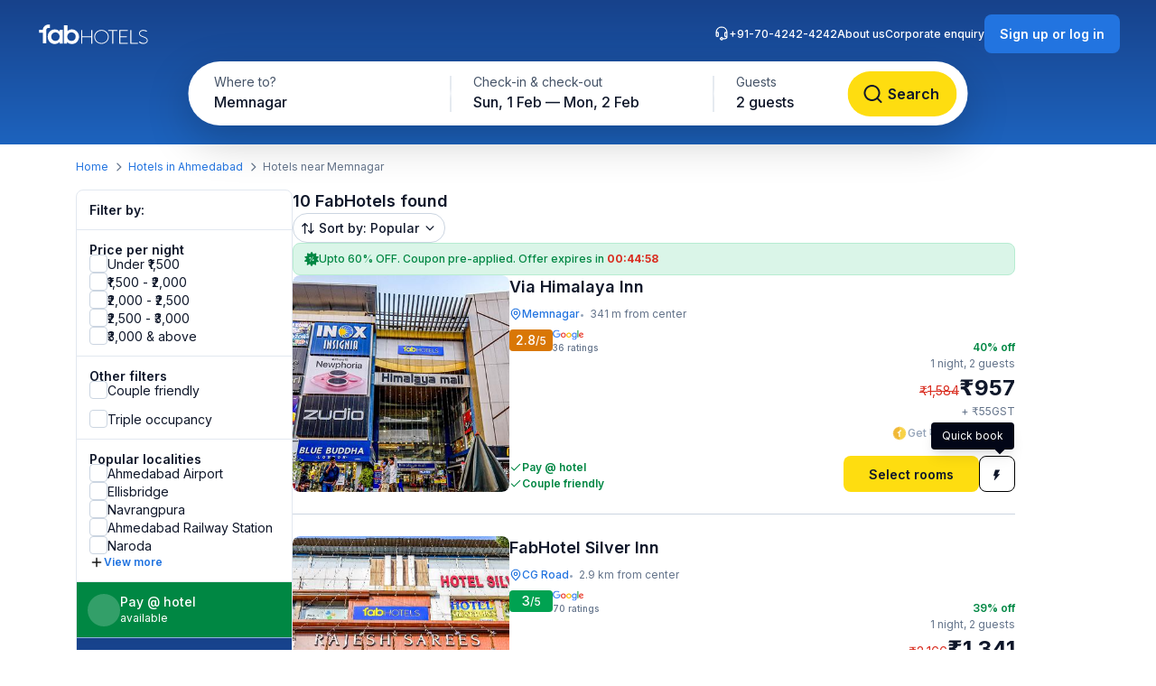

--- FILE ---
content_type: text/html; charset=utf-8
request_url: https://www.fabhotels.com/hotels-in-ahmedabad/memnagar/
body_size: 66617
content:
<!DOCTYPE html><html lang="en"><head><meta charSet="utf-8"/><meta name="viewport" content="width=device-width, initial-scale=1"/><link rel="stylesheet" href="https://static.fabhotels.com/consumer-assets/web/_next/static/css/7a87640b31739479.css" data-precedence="next"/><link rel="stylesheet" href="https://static.fabhotels.com/consumer-assets/web/_next/static/css/e2f0b68ea9b8e4c7.css" data-precedence="next"/><link rel="stylesheet" href="https://static.fabhotels.com/consumer-assets/web/_next/static/css/e591e665d2f63545.css" data-precedence="next"/><link rel="stylesheet" href="https://static.fabhotels.com/consumer-assets/web/_next/static/css/1ab352c3610e15b4.css" data-precedence="next"/><link rel="preload" as="script" fetchPriority="low" href="https://static.fabhotels.com/consumer-assets/web/_next/static/chunks/webpack-dfe4a2e9f0932b29.js"/><script src="https://static.fabhotels.com/consumer-assets/web/_next/static/chunks/4bd1b696-100b9d70ed4e49c1.js" async=""></script><script src="https://static.fabhotels.com/consumer-assets/web/_next/static/chunks/1255-0d7294ce9fae1fd5.js" async=""></script><script src="https://static.fabhotels.com/consumer-assets/web/_next/static/chunks/main-app-f3336e172256d2ab.js" async=""></script><script src="https://static.fabhotels.com/consumer-assets/web/_next/static/chunks/6303-704711cb4afbdb6a.js" async=""></script><script src="https://static.fabhotels.com/consumer-assets/web/_next/static/chunks/8067-e22997236d4170fc.js" async=""></script><script src="https://static.fabhotels.com/consumer-assets/web/_next/static/chunks/app/layout-9f79f2592a351990.js" async=""></script><script src="https://static.fabhotels.com/consumer-assets/web/_next/static/chunks/c857e369-a6c7b29a0bfb774a.js" async=""></script><script src="https://static.fabhotels.com/consumer-assets/web/_next/static/chunks/2619-04bc32f026a0d946.js" async=""></script><script src="https://static.fabhotels.com/consumer-assets/web/_next/static/chunks/886-75d544b42d74a75f.js" async=""></script><script src="https://static.fabhotels.com/consumer-assets/web/_next/static/chunks/8496-2713a640ac4fa8c8.js" async=""></script><script src="https://static.fabhotels.com/consumer-assets/web/_next/static/chunks/6755-a62c817018d64da2.js" async=""></script><script src="https://static.fabhotels.com/consumer-assets/web/_next/static/chunks/9333-7d4cbf6009402db1.js" async=""></script><script src="https://static.fabhotels.com/consumer-assets/web/_next/static/chunks/2487-56a59e864b44c34f.js" async=""></script><script src="https://static.fabhotels.com/consumer-assets/web/_next/static/chunks/3795-74f84f2946ac4036.js" async=""></script><script src="https://static.fabhotels.com/consumer-assets/web/_next/static/chunks/1248-e657bf2d2d940c53.js" async=""></script><script src="https://static.fabhotels.com/consumer-assets/web/_next/static/chunks/9320-b059e6856cd82a1f.js" async=""></script><script src="https://static.fabhotels.com/consumer-assets/web/_next/static/chunks/3046-2f5eb3ef4dda7b92.js" async=""></script><script src="https://static.fabhotels.com/consumer-assets/web/_next/static/chunks/8114-fc1cc7f3d9d5b6c4.js" async=""></script><script src="https://static.fabhotels.com/consumer-assets/web/_next/static/chunks/1866-bc0102a25e3e277a.js" async=""></script><script src="https://static.fabhotels.com/consumer-assets/web/_next/static/chunks/app/error-f84a3e16fa830381.js" async=""></script><script src="https://static.fabhotels.com/consumer-assets/web/_next/static/chunks/5239-2be0addd10e1056f.js" async=""></script><script src="https://static.fabhotels.com/consumer-assets/web/_next/static/chunks/1476-38271d41992c8d6f.js" async=""></script><script src="https://static.fabhotels.com/consumer-assets/web/_next/static/chunks/6881-d944f38804a5d818.js" async=""></script><script src="https://static.fabhotels.com/consumer-assets/web/_next/static/chunks/327-87ea37d21fb2597f.js" async=""></script><script src="https://static.fabhotels.com/consumer-assets/web/_next/static/chunks/7545-790d6f7fb55d881d.js" async=""></script><script src="https://static.fabhotels.com/consumer-assets/web/_next/static/chunks/8755-c28eb9d151819c48.js" async=""></script><script src="https://static.fabhotels.com/consumer-assets/web/_next/static/chunks/9081-235acee027f90508.js" async=""></script><script src="https://static.fabhotels.com/consumer-assets/web/_next/static/chunks/4802-ba6770ac449c39ae.js" async=""></script><script src="https://static.fabhotels.com/consumer-assets/web/_next/static/chunks/app/(homePage)/page-e4f7b6aa9bca79e9.js" async=""></script><script src="https://static.fabhotels.com/consumer-assets/web/_next/static/chunks/1622-e95d3ce16fbc767a.js" async=""></script><script src="https://static.fabhotels.com/consumer-assets/web/_next/static/chunks/4562-b0b44137034e4d64.js" async=""></script><script src="https://static.fabhotels.com/consumer-assets/web/_next/static/chunks/9483-526f438a2bb5b409.js" async=""></script><script src="https://static.fabhotels.com/consumer-assets/web/_next/static/chunks/app/(srpFamily)/search/page-5fe29a29cc9f9999.js" async=""></script><meta name="next-size-adjust" content=""/><meta name="theme-color" content="#17428B"/><meta name="apple-itunes-app" content="app-id=1434875063"/><meta name="format-detection" content="telephone=no"/><meta name="google-site-verification" content="google9edbc19a3e928b40"/><meta name="yandex-verification" content="4df39680b257c65f"/><meta name="msvalidate.01" content="3F13EC879B9EF5A22B386AC2FB4995AC"/><meta name="p:domain_verify" content="9d8c3352c5da787314c8c18e6195b0f6"/><meta name="google-signin-client_id" content="820127981026-htsltem23r4lop2hkv2sjqv7kv0rfrt2.apps.googleusercontent.com"/><meta name="fb:app_id" content="426453951070757"/><link rel="icon" href="/favicon.ico" type="image/x-icon" sizes="32x32"/><link rel="icon" href="https://static.fabhotels.com/img/icons/favicon-16x16_v1.png" sizes="16x16" type="image/png"/><link rel="icon" href="https://static.fabhotels.com/img/icons/favicon-32x32_v1.png" sizes="32x32" type="image/png"/><link rel="icon" href="https://static.fabhotels.com/img/icons/favicon-96x96_v1.png" sizes="96x96" type="image/png"/><link rel="apple-touch-icon" href="https://static.fabhotels.com/img/icons/android-icon-192x192_v1.png"/><title>Hotels in Memnagar, Ahmedabad- Book Hotels Rooms @ Rs.956</title><meta name="description" content="Book hotels in Memnagar, Ahmedabad, tariff starts @ ₹956. Get 3 star hotel amenities including ❆ AC Room ✔ Cozy bed ☕ Free Breakfast ✔ Free Cancellation ✔ Pay at Hotel for all budget hotel near Memnagar. Use Code FABSTAR and get flat 30% discount on all hotel in Memnagar."/><meta name="keywords" content="Hotels in Memnagar Ahmedabad, Budget hotels in  Memnagar Ahmedabad"/><meta name="ROBOTS" content="INDEX, FOLLOW"/><link rel="canonical" href="https://www.fabhotels.com/hotels-in-ahmedabad/memnagar/"/><meta property="og:title" content="Hotels in Memnagar, Ahmedabad- Book Hotels Rooms @ Rs.956"/><meta property="og:site_name" content="FabHotels.com"/><meta property="og:url" content="https://www.fabhotels.com/hotels-in-ahmedabad/memnagar/"/><meta property="og:image" content="https://static.fabhotels.com/citybanners/desktop/listing_ahmedabad_banner_v1.jpg"/><meta property="og:image:secure_url" content="https://static.fabhotels.com/citybanners/desktop/listing_ahmedabad_banner_v1.jpg"/><meta property="og:image:type" content="image/png"/><meta property="og:description" content="Book hotels in Memnagar, Ahmedabad, tariff starts @ ₹956. Get 3 star hotel amenities including ❆ AC Room ✔ Cozy bed ☕ Free Breakfast ✔ Free Cancellation ✔ Pay at Hotel for all budget hotel near Memnagar. Use Code FABSTAR and get flat 30% discount on all hotel in Memnagar."/><meta property="og:type" content="website"/><meta property="fb:app_id" content="4.26454E+14"/><script src="https://static.fabhotels.com/consumer-assets/web/_next/static/chunks/polyfills-42372ed130431b0a.js" noModule=""></script></head><body class="__className_814cc6 antialiased"><div hidden=""><!--$--><!--/$--></div><noscript><iframe src="https://www.googletagmanager.com/ns.html?id=GTM-WSWPDG" height="0" width="0" style="display:none;visibility:hidden"></iframe></noscript><!--$--><!--/$--><section class="w-full"><header></header><main class="w-full"><script type="application/ld+json">[{"@context":"http://schema.org","@type":"Organization","name":"FabHotels","url":"https://www.fabhotels.com","logo":"https://static.fabhotels.com/massets/img/logo_w.svg","contactPoint":[{"@type":"ContactPoint","telephone":"7042424242","contactType":"customer service"}],"sameAs":["https://www.facebook.com/fabhotelscom/","https://twitter.com/FabHotels","https://instagram.com/fabhotels/","https://pinterest.com/fabhotels/"]},{"@context":"http://schema.org","@type":"ItemList","itemListElement":[{"@type":"ListItem","position":1,"url":"/hotels-in-ahmedabad/fabhotel-himalaya-inn.html"},{"@type":"ListItem","position":2,"url":"/hotels-in-ahmedabad/fabhotel-silver-inn-iii.html"},{"@type":"ListItem","position":3,"url":"/hotels-in-ahmedabad/fabhotel-raj-ratna-i.html"},{"@type":"ListItem","position":4,"url":"/hotels-in-ahmedabad/fabhotel-rajtilak-nsrsjlej.html"},{"@type":"ListItem","position":5,"url":"/hotels-in-ahmedabad/fabhotel-bridge-fswccmhb.html"}]},{"@context":"http://schema.org","@type":"BreadcrumbList","itemListElement":[{"@type":"ListItem","position":1,"item":{"@id":"https://www.fabhotels.com","name":"Home"}},{"@type":"ListItem","position":2,"item":{"@id":"https://www.fabhotels.com/hotels-in-ahmedabad/","name":"Hotels in Ahmedabad"}},{"@type":"ListItem","position":3,"item":{"@id":"https://www.fabhotels.com/hotels-in-ahmedabad/memnagar/","name":"Memnagar, Ahmedabad"}}]},{"@context":"http://schema.org","@type":"Hotel","telephone":"7042424242","email":"bookings@fabhotels.com","name":"Via Himalaya Inn","description":"","geo":{"@type":"GeoCoordinates","latitude":"23.0468","longitude":"72.53099"},"paymentAccepted":"Cash, Credit Card, Online payments, UPI, PayPal, PayTM","brand":"fabHotels.com","address":{"@type":"PostalAddress","addressCountry":"IN","addressLocality":"Memnagar","addressRegion":"Ahmedabad","streetAddress":"TF-405, Himalaya Mall, Drive In Road"},"image":"https://pimg.fabhotels.com/propertyimages/85/images/photos-fabhotel-himalaya-inn-ahmedabad-Hotels_1701928279274.jpg","priceRange":"957 - 1584"},{"@context":"http://schema.org","@type":"Hotel","telephone":"7042424242","email":"bookings@fabhotels.com","name":"FabHotel Silver Inn","description":"","geo":{"@type":"GeoCoordinates","latitude":"23.03651","longitude":"72.56162"},"paymentAccepted":"Cash, Credit Card, Online payments, UPI, PayPal, PayTM","brand":"fabHotels.com","address":{"@type":"PostalAddress","addressCountry":"IN","addressLocality":"CG Road","addressRegion":"Ahmedabad","streetAddress":"2nd Floor, Parth Complex, Above Rajesh Sarees, Swastik Char Rasta, C.G Road"},"image":"https://pimg.fabhotels.com/propertyimages/399/images/photos-fabhotel-silver-inn-iii-ahmedabad-Hotels_1701682602928.jpg","priceRange":"1341 - 2166"},{"@context":"http://schema.org","@type":"Hotel","telephone":"7042424242","email":"bookings@fabhotels.com","name":"FabHotel Raj Ratna","description":"","geo":{"@type":"GeoCoordinates","latitude":"23.0257","longitude":"72.56952"},"paymentAccepted":"Cash, Credit Card, Online payments, UPI, PayPal, PayTM","brand":"fabHotels.com","address":{"@type":"PostalAddress","addressCountry":"IN","addressLocality":"Ellisbridge","addressRegion":"Ahmedabad","streetAddress":"2nd Floor, Ratnamani Complex, Opposite Gandhigram Railway Station, Ellisbridge"},"image":"https://pimg.fabhotels.com/propertyimages/900/images/photos-fabhotel-raj-ratna-i-ahmedabad-Hotels_1703153733270.jpg","priceRange":"1341 - 2167"},{"@context":"http://schema.org","@type":"Hotel","telephone":"7042424242","email":"bookings@fabhotels.com","name":"FabHotel Rajtilak","description":"","geo":{"@type":"GeoCoordinates","latitude":"23.02087","longitude":"72.56988"},"paymentAccepted":"Cash, Credit Card, Online payments, UPI, PayPal, PayTM","brand":"fabHotels.com","address":{"@type":"PostalAddress","addressCountry":"IN","addressLocality":"Ahmedabad Railway Station","addressRegion":"Ahmedabad","streetAddress":"First Floor, Tower-A No.101 to 107, Tulip Corpos, Opp. V.S.Hospital, Ashram Road"},"image":"https://pimg.fabhotels.com/propertyimages/88/images/photos-fabhotel-rajtilak-nsrsjlej-ahmedabad-Hotels_1757316718413.jpg","priceRange":"1811 - 2999"},{"@context":"http://schema.org","@type":"Hotel","telephone":"7042424242","email":"bookings@fabhotels.com","name":"FabHotel Bridge","description":"","geo":{"@type":"GeoCoordinates","latitude":"23.023458","longitude":"72.572206"},"paymentAccepted":"Cash, Credit Card, Online payments, UPI, PayPal, PayTM","brand":"fabHotels.com","address":{"@type":"PostalAddress","addressCountry":"IN","addressLocality":"Ellisbridge","addressRegion":"Ahmedabad","streetAddress":"Ground Floor, Road Near Town Hall, Ashram Road, opposite Town Hall, Ellisbridge"},"image":"https://pimg.fabhotels.com/propertyimages/574/images/photos-fabhotel-bridge-fswccmhb-ahmedabad-Hotels_1754546091007.jpg"}]</script><header id="header" data-is-collapsed="false" class="group/header pointer-events-none sticky top-0 z-10 bg-transparent px-3xl pb-[101px] pt-md"><div class="pointer-events-auto absolute left-0 top-0 z-[-1] h-full w-full bg-gradient-to-b from-blue-800 to-blue-600 transition-all duration-300 ease-in-out group-data-[is-collapsed=true]/header:h-[70px]"></div><div class="pointer-events-auto flex items-center justify-between transition-all duration-300 ease-in-out"><a href="/"><svg fill="none" viewBox="0 0 127 24" width="127" height="24"><path fill="#fff" d="M49.99 7.654c0-.109.109-.326.326-.326h.435q.326 0 .326.326v6.63h9.998v-6.63c0-.109.108-.326.326-.326h.434q.327 0 .326.326v14.453c0 .109-.108.326-.326.326h-.434c-.109 0-.326-.108-.326-.326v-6.955h-9.998v6.955c0 .109-.109.326-.326.326h-.435c-.108 0-.326-.108-.326-.326zM72.376 7.11c4.455 0 8.041 3.477 8.041 7.715 0 4.347-3.586 7.716-8.041 7.716-4.456 0-8.042-3.37-8.042-7.716 0-4.238 3.586-7.716 8.042-7.716m0 14.561c3.912 0 7.063-3.043 7.063-6.737 0-3.804-3.151-6.847-7.063-6.847s-7.064 3.043-7.064 6.847c0 3.694 3.151 6.737 7.064 6.737M84.328 8.306H80.09q-.326 0-.326-.326v-.326q0-.326.326-.326h9.563q.326 0 .326.326v.326c0 .109-.109.326-.326.326h-4.238v13.801c0 .109-.11.326-.327.326h-.434c-.109 0-.326-.108-.326-.326zM92.043 7.656c0-.109.109-.326.326-.326h8.911c.109 0 .326.109.326.326v.326c0 .109-.109.326-.326.326h-8.15v5.868h7.063c.109 0 .326.109.326.326v.326c0 .109-.108.326-.326.326H93.13v6.303h8.15c.109 0 .326.109.326.326v.326c0 .109-.109.326-.326.326h-8.911c-.109 0-.326-.108-.326-.326zM104.324 7.654c0-.109.109-.326.326-.326h.544c.108 0 .217.109.217.326v13.801h7.064q.326 0 .326.326v.435c0 .109-.109.217-.326.217h-7.825c-.108 0-.326-.108-.326-.326zM114.104 20.367l.217-.217c.109-.217.326-.217.544-.109.217.218 1.847 1.63 4.129 1.63 2.065 0 3.695-1.304 3.695-2.825 0-1.956-1.63-2.717-4.347-3.695-2.608-.87-4.347-1.739-4.347-4.238 0-1.63 1.304-3.804 4.782-3.804 2.173 0 3.803 1.087 3.803 1.087.109.109.218.217.109.435-.109.108-.109.217-.217.326-.109.217-.218.217-.544.108-.108 0-1.521-.978-3.26-.978-2.717 0-3.803 1.63-3.803 2.826 0 1.847 1.412 2.608 3.695 3.369 3.042.978 4.998 2.064 4.998 4.564 0 2.173-2.282 3.803-4.89 3.803s-4.455-1.521-4.781-1.738c.108-.218 0-.326.217-.544M30.865 2.002h3.804v6.412c1.304-1.305 3.151-1.848 4.89-1.848 4.781 0 7.933 4.021 7.933 8.042 0 3.043-2.065 8.15-7.824 8.15-3.043 0-4.347-1.304-5.325-2.282v1.847h-3.478zm8.368 17.387c2.5 0 4.564-1.847 4.564-4.781s-2.173-4.782-4.564-4.782c-2.934 0-4.673 2.391-4.673 4.564-.109 3.37 2.39 5 4.673 5M29.56 22.219h-3.478V20.37c-1.195 1.413-3.477 2.391-5.542 2.391-4.021 0-7.716-3.151-7.716-8.15 0-4.673 3.478-8.042 7.933-8.042 3.26 0 5.108 2.174 5.216 2.391h.11V7.005h3.477zM21.41 9.83c-3.152 0-4.674 2.608-4.674 4.89 0 2.609 1.956 4.673 4.673 4.673 2.608 0 4.564-1.956 4.564-4.781 0-3.152-2.282-4.782-4.564-4.782"></path><path fill="#fff" d="M13.589 1.242c-.87 0-1.63.218-2.391.435-1.087.435-2.065 1.195-2.717 2.173-.652.87-.978 1.956-1.087 3.152H3.156v3.151h4.238v11.954h3.804V7.219c0-.326.109-.652.217-.87.218-.434.435-.76.87-.977.326-.326.76-.435 1.304-.435h1.738V1.242z"></path></svg></a><div id="search-bar-container"><div class="flex h-fit w-fit items-center rounded-8xl bg-white py-4xs pl-4xs pr-xs shadow-shallow-below b-md-medium absolute left-1/2 -translate-x-1/2 transition-all duration-300 ease-in-out group-data-[is-collapsed=false]/header:top-7xl group-data-[is-collapsed=true]/header:top-sm group-data-[is-collapsed=true]/header:z-10 group-data-[is-collapsed=false]/header:scale-x-[1.70] group-data-[is-collapsed=false]/header:scale-y-150 group-data-[is-collapsed=false]/header:opacity-0 group-data-[is-collapsed=true]/header:opacity-100"><span class="w-[130px] cursor-pointer truncate rounded-full px-md pb-xm pt-xs hover:bg-gray-100">Memnagar</span><div class="h-2xl w-px bg-gray-300"></div><div class="w-[240px] cursor-pointer truncate rounded-full px-md pb-xm pt-xs hover:bg-gray-100">Sun, 1 Feb — Mon, 2 Feb</div><div class="h-2xl w-px bg-gray-300"></div><div class="w-[100px] cursor-pointer truncate rounded-full px-md pb-xm pt-xs hover:bg-gray-100">2 guests</div><button class="inline-flex items-center justify-center text-center transition-colors duration-200 disabled:opacity-50 disabled:cursor-not-allowed font-inter bg-lemon-500 hover:bg-amber-400 active:bg-amber-450 text-content border border-transparent text-b-sm font-medium px-xs py-2xs gap-4xs rounded-max w-auto ml-auto cursor-pointer border-none !p-2xs [&amp;&gt;img]:h-lg [&amp;&gt;img]:w-lg" aria-label=""><svg fill="none" viewBox="0 0 20 20" aria-label="" class="w-lg h-lg" id="left-icon"><path fill="#0F172A" fill-rule="evenodd" d="M9.166 3.335a5.833 5.833 0 1 0 4.047 10.034.9.9 0 0 1 .154-.154 5.833 5.833 0 0 0-4.201-9.88m5.86 10.514a7.5 7.5 0 1 0-1.178 1.179l3.062 3.063a.833.833 0 0 0 1.179-1.179z" clip-rule="evenodd"></path></svg></button></div><div id="search-bar-expanded" class="absolute left-1/2 -translate-x-1/2 transition-all duration-300 ease-in-out group-data-[is-collapsed=false]/header:top-[68px] group-data-[is-collapsed=true]/header:top-0 group-data-[is-collapsed=false]/header:z-10 group-data-[is-collapsed=true]/header:scale-x-[0.58] group-data-[is-collapsed=true]/header:scale-y-[0.7] group-data-[is-collapsed=false]/header:opacity-100 group-data-[is-collapsed=true]/header:opacity-0"><div class="relative flex items-center justify-start rounded-full bg-white p-1 shadow-deep-above"><span class="cursor-pointer"><div class="relative undefined"><div><div class="relative inline-block "><div class="flex flex-col hover:bg-gray-100 bg-white rounded-[78px] pb-xm pl-xl pr-md pt-xs w-[286px]"><span class="text-b-regular text-[14px] text-gray-600">Where to?</span><span class="b-md-medium text-gray-900 truncate">Memnagar</span></div></div></div></div></span><div class="h-10 w-px bg-gray-300"></div><span class="cursor-pointer"><div class="relative min-w-[290px]"><div><div class="relative inline-block "><div class="flex flex-col hover:bg-gray-100 bg-white rounded-5xl pb-xm px-xl pt-xs min-w-[286px]"><span class="text-b-regular text-[14px] text-gray-600">Check-in &amp; check-out</span><span class="b-md-medium text-gray-900 truncate">Sun, 1 Feb — Mon, 2 Feb</span></div></div></div></div></span><div class="h-10 w-px bg-gray-300"></div><div class="flex h-full items-center justify-between pr-[8px]"><span class="cursor-pointer"><div class="relative undefined"><div><div class="relative inline-block "><div class="flex flex-col hover:bg-gray-100 bg-white rounded-5xl pb-xm px-xl pt-xs min-w-[136px]"><span class="text-b-regular text-[14px] text-gray-600">Guests</span><span class="b-md-medium text-gray-900 truncate">2 guests</span></div></div></div></div></span><button class="inline-flex items-center justify-center text-center transition-colors duration-200 disabled:opacity-50 disabled:cursor-not-allowed font-inter bg-lemon-500 hover:bg-amber-400 active:bg-amber-450 text-content border border-transparent text-b-md font-semibold px-m py-sm gap-2xs rounded-max w-auto !my-0 !w-[121px] !py-[12px] !ml-[12px]" aria-label="Search"><svg fill="none" viewBox="0 0 20 20" aria-label="Search" class="w-xl h-xl" id="left-icon"><path fill="#0F172A" fill-rule="evenodd" d="M9.166 3.335a5.833 5.833 0 1 0 4.047 10.034.9.9 0 0 1 .154-.154 5.833 5.833 0 0 0-4.201-9.88m5.86 10.514a7.5 7.5 0 1 0-1.178 1.179l3.062 3.063a.833.833 0 0 0 1.179-1.179z" clip-rule="evenodd"></path></svg><span class="px-[4px]">Search</span></button></div></div></div></div><div class="relative flex flex-row items-center gap-2xl"><div class="flex gap-2xl text-white b-xs-medium transition-all duration-300 ease-in-out group-data-[is-collapsed=true]/header:z-[-1] group-data-[is-collapsed=true]/header:-translate-y-1/2 group-data-[is-collapsed=true]/header:opacity-0"><a href="tel:+91-70-4242-4242" class="flex cursor-pointer gap-3xs"><svg fill="none" viewBox="0 0 16 16" width="16" height="16"><g id="Support"><path id="Icon" fill="#fff" fill-rule="evenodd" d="M8 1.633a5.3 5.3 0 0 0-5.271 4.743A1.82 1.82 0 0 1 5.073 8.12v2.135a1.82 1.82 0 0 1-3.638 0V6.932a6.565 6.565 0 0 1 13.13 0v4.509a3.006 3.006 0 0 1-3.006 3.005H9.706a1.82 1.82 0 1 1 0-1.265h1.853a1.74 1.74 0 0 0 1.643-1.165 1.82 1.82 0 0 1-2.276-1.762V8.12a1.82 1.82 0 0 1 2.344-1.743A5.3 5.3 0 0 0 8 1.633m.553 12.18a.554.554 0 1 0-1.107.001.554.554 0 0 0 1.107-.001M13.3 8.119v2.135a.554.554 0 0 1-1.107 0V8.12a.554.554 0 0 1 1.107 0M3.254 7.565a.554.554 0 0 0-.554.554v2.135a.554.554 0 1 0 1.107 0V8.12a.554.554 0 0 0-.553-.554" clip-rule="evenodd"></path></g></svg>+91-70-4242-4242</a><a target="_blank" rel="noopener noreferrer" class="flex cursor-pointer gap-3xs" href="https://www.travelplusapp.com/about-us">About us</a><a target="_blank" rel="noopener noreferrer" class="flex cursor-pointer gap-3xs" href="/corporate-enquiry">Corporate enquiry</a></div><div><button class="inline-flex items-center justify-center text-center transition-colors duration-200 disabled:opacity-50 disabled:cursor-not-allowed font-inter bg-blue-500 hover:bg-blue-600 active:bg-blue-700 text-white border border-transparent text-b-sm font-semibold px-sm py-xm gap-3xs rounded-lg w-auto " aria-label="Sign up or log in"><span class="px-[4px]">Sign up or log in</span></button></div></div></div></header><nav aria-label="Breadcrumb" class="flex items-center b-xs-regular mx-auto my-md max-w-[1144px] px-md"><div class="flex items-center"><a href="/" class="cursor-pointer text-blue-500 hover:text-blue-800">Home</a><svg fill="none" viewBox="0 0 24 25" width="16" height="16" class="ml-3xs mr-4xs rotate-[270deg] text-gray-500"><path fill="currentColor" fill-rule="evenodd" d="M5.293 8.585a1 1 0 0 1 1.414 0L12 13.878l5.293-5.293a1 1 0 1 1 1.414 1.414l-6 6a1 1 0 0 1-1.414 0l-6-6a1 1 0 0 1 0-1.414" clip-rule="evenodd"></path></svg></div><div class="flex items-center"><a href="/hotels-in-ahmedabad/?checkIn=2026-02-01&amp;checkOut=2026-02-02&amp;guests=2&amp;src=breadcrumb" class="cursor-pointer text-blue-500 hover:text-blue-800">Hotels in Ahmedabad</a><svg fill="none" viewBox="0 0 24 25" width="16" height="16" class="ml-3xs mr-4xs rotate-[270deg] text-gray-500"><path fill="currentColor" fill-rule="evenodd" d="M5.293 8.585a1 1 0 0 1 1.414 0L12 13.878l5.293-5.293a1 1 0 1 1 1.414 1.414l-6 6a1 1 0 0 1-1.414 0l-6-6a1 1 0 0 1 0-1.414" clip-rule="evenodd"></path></svg></div><div class="flex items-center"><span class="text-gray-500">Hotels near Memnagar</span></div></nav><section id="search-results-section" class="mx-auto mt-md flex max-w-[1144px] gap-[72px] px-md"><div class="mb-2xl flex flex-col flex-[0_0_240px]"><div class="flex h-fit flex-col divide-y divide-gray-200 rounded-lg border border-gray-200 undefined"><div class="flex items-center justify-between px-m py-sm"><h2 class="text-gray-900 b-sm-semibold">Filter by:</h2></div><div class="flex flex-col gap-sm px-m py-sm "><h3 class="-mb-3xs text-content b-sm-semibold">Price per night</h3><label class="flex items-center select-none w-fit
    gap-sm
    cursor-pointer
   gap-xs [&amp;_#supportingText]:b-xs-regular [&amp;_#text]:b-sm-regular"><input type="checkbox" class="sr-only"/><div id="selection" class="
    relative flex items-center justify-center border transition-all outline-none
    min-w-[20px] min-h-[20px]
    rounded-md
    border-gray-300 bg-white
    hover:border-blue-500 hover:bg-blue-50
    

    
    
    

    cursor-pointer
    focus-visible:ring-2 focus-visible:ring-blue-500 focus-visible:ring-offset-2
  " tabindex="0"></div><div class="flex flex-col"><span id="text" class="
    b-md-medium
    text-content
  ">Under ₹1,500</span></div></label><label class="flex items-center select-none w-fit
    gap-sm
    cursor-pointer
   gap-xs [&amp;_#supportingText]:b-xs-regular [&amp;_#text]:b-sm-regular"><input type="checkbox" class="sr-only"/><div id="selection" class="
    relative flex items-center justify-center border transition-all outline-none
    min-w-[20px] min-h-[20px]
    rounded-md
    border-gray-300 bg-white
    hover:border-blue-500 hover:bg-blue-50
    

    
    
    

    cursor-pointer
    focus-visible:ring-2 focus-visible:ring-blue-500 focus-visible:ring-offset-2
  " tabindex="0"></div><div class="flex flex-col"><span id="text" class="
    b-md-medium
    text-content
  ">₹1,500 - ₹2,000</span></div></label><label class="flex items-center select-none w-fit
    gap-sm
    cursor-pointer
   gap-xs [&amp;_#supportingText]:b-xs-regular [&amp;_#text]:b-sm-regular"><input type="checkbox" class="sr-only"/><div id="selection" class="
    relative flex items-center justify-center border transition-all outline-none
    min-w-[20px] min-h-[20px]
    rounded-md
    border-gray-300 bg-white
    hover:border-blue-500 hover:bg-blue-50
    

    
    
    

    cursor-pointer
    focus-visible:ring-2 focus-visible:ring-blue-500 focus-visible:ring-offset-2
  " tabindex="0"></div><div class="flex flex-col"><span id="text" class="
    b-md-medium
    text-content
  ">₹2,000 - ₹2,500</span></div></label><label class="flex items-center select-none w-fit
    gap-sm
    cursor-pointer
   gap-xs [&amp;_#supportingText]:b-xs-regular [&amp;_#text]:b-sm-regular"><input type="checkbox" class="sr-only"/><div id="selection" class="
    relative flex items-center justify-center border transition-all outline-none
    min-w-[20px] min-h-[20px]
    rounded-md
    border-gray-300 bg-white
    hover:border-blue-500 hover:bg-blue-50
    

    
    
    

    cursor-pointer
    focus-visible:ring-2 focus-visible:ring-blue-500 focus-visible:ring-offset-2
  " tabindex="0"></div><div class="flex flex-col"><span id="text" class="
    b-md-medium
    text-content
  ">₹2,500 - ₹3,000</span></div></label><label class="flex items-center select-none w-fit
    gap-sm
    cursor-pointer
   gap-xs [&amp;_#supportingText]:b-xs-regular [&amp;_#text]:b-sm-regular"><input type="checkbox" class="sr-only"/><div id="selection" class="
    relative flex items-center justify-center border transition-all outline-none
    min-w-[20px] min-h-[20px]
    rounded-md
    border-gray-300 bg-white
    hover:border-blue-500 hover:bg-blue-50
    

    
    
    

    cursor-pointer
    focus-visible:ring-2 focus-visible:ring-blue-500 focus-visible:ring-offset-2
  " tabindex="0"></div><div class="flex flex-col"><span id="text" class="
    b-md-medium
    text-content
  ">₹3,000 &amp; above</span></div></label></div><div><div class="flex flex-col gap-sm px-m py-sm "><h3 class="-mb-3xs text-content b-sm-semibold">Other filters</h3><label class="flex items-center select-none w-fit
    gap-sm
    cursor-pointer
   gap-xs [&amp;_#supportingText]:b-xs-regular [&amp;_#text]:b-sm-regular"><input type="checkbox" class="sr-only"/><div id="selection" class="
    relative flex items-center justify-center border transition-all outline-none
    min-w-[20px] min-h-[20px]
    rounded-md
    border-gray-300 bg-white
    hover:border-blue-500 hover:bg-blue-50
    

    
    
    

    cursor-pointer
    focus-visible:ring-2 focus-visible:ring-blue-500 focus-visible:ring-offset-2
  " tabindex="0"></div><div class="flex flex-col"><span id="text" class="
    b-md-medium
    text-content
  ">Couple friendly</span></div></label></div><div class="flex flex-col gap-sm px-m py-sm !pt-0"><label class="flex items-center select-none w-fit
    gap-sm
    cursor-pointer
   gap-xs [&amp;_#supportingText]:b-xs-regular [&amp;_#text]:b-sm-regular"><input type="checkbox" class="sr-only"/><div id="selection" class="
    relative flex items-center justify-center border transition-all outline-none
    min-w-[20px] min-h-[20px]
    rounded-md
    border-gray-300 bg-white
    hover:border-blue-500 hover:bg-blue-50
    

    
    
    

    cursor-pointer
    focus-visible:ring-2 focus-visible:ring-blue-500 focus-visible:ring-offset-2
  " tabindex="0"></div><div class="flex flex-col"><span id="text" class="
    b-md-medium
    text-content
  ">Triple occupancy</span></div></label></div></div><div class="flex flex-col gap-sm px-m py-sm "><span class="-mb-3xs flex text-content b-sm-semibold">Popular localities</span><label class="flex items-center select-none w-fit
    gap-sm
    cursor-pointer
   gap-xs [&amp;_#supportingText]:b-xs-regular [&amp;_#text]:b-sm-regular"><input type="checkbox" class="sr-only"/><div id="selection" class="
    relative flex items-center justify-center border transition-all outline-none
    min-w-[20px] min-h-[20px]
    rounded-md
    border-gray-300 bg-white
    hover:border-blue-500 hover:bg-blue-50
    

    
    
    

    cursor-pointer
    focus-visible:ring-2 focus-visible:ring-blue-500 focus-visible:ring-offset-2
  " tabindex="0"></div><div class="flex flex-col"><span id="text" class="
    b-md-medium
    text-content
  ">Ahmedabad Airport</span></div></label><label class="flex items-center select-none w-fit
    gap-sm
    cursor-pointer
   gap-xs [&amp;_#supportingText]:b-xs-regular [&amp;_#text]:b-sm-regular"><input type="checkbox" class="sr-only"/><div id="selection" class="
    relative flex items-center justify-center border transition-all outline-none
    min-w-[20px] min-h-[20px]
    rounded-md
    border-gray-300 bg-white
    hover:border-blue-500 hover:bg-blue-50
    

    
    
    

    cursor-pointer
    focus-visible:ring-2 focus-visible:ring-blue-500 focus-visible:ring-offset-2
  " tabindex="0"></div><div class="flex flex-col"><span id="text" class="
    b-md-medium
    text-content
  ">Ellisbridge</span></div></label><label class="flex items-center select-none w-fit
    gap-sm
    cursor-pointer
   gap-xs [&amp;_#supportingText]:b-xs-regular [&amp;_#text]:b-sm-regular"><input type="checkbox" class="sr-only"/><div id="selection" class="
    relative flex items-center justify-center border transition-all outline-none
    min-w-[20px] min-h-[20px]
    rounded-md
    border-gray-300 bg-white
    hover:border-blue-500 hover:bg-blue-50
    

    
    
    

    cursor-pointer
    focus-visible:ring-2 focus-visible:ring-blue-500 focus-visible:ring-offset-2
  " tabindex="0"></div><div class="flex flex-col"><span id="text" class="
    b-md-medium
    text-content
  ">Navrangpura</span></div></label><label class="flex items-center select-none w-fit
    gap-sm
    cursor-pointer
   gap-xs [&amp;_#supportingText]:b-xs-regular [&amp;_#text]:b-sm-regular"><input type="checkbox" class="sr-only"/><div id="selection" class="
    relative flex items-center justify-center border transition-all outline-none
    min-w-[20px] min-h-[20px]
    rounded-md
    border-gray-300 bg-white
    hover:border-blue-500 hover:bg-blue-50
    

    
    
    

    cursor-pointer
    focus-visible:ring-2 focus-visible:ring-blue-500 focus-visible:ring-offset-2
  " tabindex="0"></div><div class="flex flex-col"><span id="text" class="
    b-md-medium
    text-content
  ">Ahmedabad Railway Station</span></div></label><label class="flex items-center select-none w-fit
    gap-sm
    cursor-pointer
   gap-xs [&amp;_#supportingText]:b-xs-regular [&amp;_#text]:b-sm-regular"><input type="checkbox" class="sr-only"/><div id="selection" class="
    relative flex items-center justify-center border transition-all outline-none
    min-w-[20px] min-h-[20px]
    rounded-md
    border-gray-300 bg-white
    hover:border-blue-500 hover:bg-blue-50
    

    
    
    

    cursor-pointer
    focus-visible:ring-2 focus-visible:ring-blue-500 focus-visible:ring-offset-2
  " tabindex="0"></div><div class="flex flex-col"><span id="text" class="
    b-md-medium
    text-content
  ">Naroda</span></div></label><div class="flex cursor-pointer items-center gap-3xs"><svg fill="none" viewBox="0 0 16 16" aria-label="plus" class="h-md"><path fill="currentColor" fill-rule="evenodd" d="M8 2.667c.369 0 .667.298.667.666v4h4a.667.667 0 1 1 0 1.334h-4v4a.667.667 0 0 1-1.333 0v-4h-4a.667.667 0 0 1 0-1.334h4v-4c0-.368.298-.666.666-.666" clip-rule="evenodd"></path></svg><span class="self-start text-blue-500 b-xs-semibold">View more</span></div></div><div class="flex w-full cursor-default items-center gap-xs border-b-[0.5px] border-white bg-green-700 p-sm text-white"><div class="flex h-[36px] w-[36px] items-center justify-center rounded-full bg-white/20"><span class="b-xl-regular">₹</span></div><div class="flex flex-col"><span class="b-sm-medium">Pay @ hotel</span><span class="b-xs-regular">available</span></div></div><div style="background:linear-gradient(180deg, #17428B 0%, #1D63BE 100%)" class="p-sm text-white undefined cursor-default !border-t-[0.5px] !border-white/50"><div class="mb-2xs text-center"><span class="b-sm-medium">Excellent sleep &amp; shower</span><p class="opacity-90 b-xs-regular">available at all FabHotels</p></div><div class="flex flex-wrap justify-between gap-x-xs gap-y-2xs"><div class="flex max-w-[42px] flex-col items-center gap-3xs text-center"><div class="mb-xs flex h-[36px] w-[36px] items-center justify-center rounded-max bg-white/20"><svg fill="none" viewBox="0 0 26 26" aria-label="WiFi" class="h-[20px] w-[20px] text-white"><path fill="#fff" d="M3.618 11.1c.482.494 1.246.542 1.765.096a11.774 11.774 0 0 1 15.218-.01 1.305 1.305 0 0 0 1.783-.087c.557-.572.52-1.522-.094-2.036a14.4 14.4 0 0 0-18.577 0c-.614.504-.66 1.454-.095 2.036m7.322 7.524 1.387 1.425a.92.92 0 0 0 1.33 0l1.387-1.425c.443-.456.35-1.241-.217-1.542a3.94 3.94 0 0 0-3.69 0c-.537.3-.64 1.086-.197 1.542m-3.52-3.617a1.305 1.305 0 0 0 1.727.126 6.52 6.52 0 0 1 7.699 0c.538.388 1.264.35 1.727-.126l.009-.01c.566-.581.528-1.57-.123-2.046a9.145 9.145 0 0 0-10.925 0c-.651.485-.689 1.465-.113 2.056"></path></svg></div><span class="text-[10px] font-normal leading-[120%] opacity-90">WiFi</span></div><div class="flex max-w-[42px] flex-col items-center gap-3xs text-center"><div class="mb-xs flex h-[36px] w-[36px] items-center justify-center rounded-max bg-white/20"><svg fill="none" viewBox="0 0 26 26" aria-label="TV" class="h-[20px] w-[20px] text-white"><path fill="#fff" d="M21 4.444H5c-.978 0-1.778.856-1.778 1.902v11.407c0 1.046.8 1.901 1.777 1.901h4.445v.95c0 .524.4.951.889.951h5.333c.489 0 .889-.427.889-.95v-.95H21c.977 0 1.768-.856 1.768-1.902l.01-11.407c0-1.046-.8-1.902-1.778-1.902m-.89 13.309H5.889c-.489 0-.889-.428-.889-.95V7.295c0-.523.4-.95.89-.95H20.11c.488 0 .889.427.889.95v9.506c0 .523-.4.951-.89.951"></path></svg></div><span class="text-[10px] font-normal leading-[120%] opacity-90">TV</span></div><div class="flex max-w-[42px] flex-col items-center gap-3xs text-center"><div class="mb-xs flex h-[36px] w-[36px] items-center justify-center rounded-max bg-white/20"><svg fill="none" viewBox="0 0 26 26" aria-label="AC" class="h-[20px] w-[20px] text-white"><path fill="#fff" d="M23.694 5.667H2.305A1.53 1.53 0 0 0 .777 7.194v6.155a1.53 1.53 0 0 0 1.528 1.532h1.99l.328-1.663c.113-.585.515-.978.99-.978h14.772c.48 0 .878.393.991.978l.323 1.663h1.995a1.53 1.53 0 0 0 1.528-1.532V7.194a1.53 1.53 0 0 0-1.528-1.527M5.134 8.722H3.5a.44.44 0 0 1-.436-.436c0-.245.196-.437.436-.437h1.633c.574.006.575.864 0 .873"></path><path fill="#fff" d="M20.521 13.39c-.035-.184-.118-.267-.144-.276H5.614c-.017.009-.1.092-.135.275-.079.356-.217 1.132-.292 1.493h15.627c-.085-.364-.212-1.135-.293-1.493M7.978 16.03a.443.443 0 0 0-.466.406c0 .013-.105 1.414-.682 2.574-.15.28.075.638.39.63.16 0 .314-.088.39-.24.656-1.314.77-2.84.774-2.903a.436.436 0 0 0-.406-.467m2.547.243a.437.437 0 0 0-.386.482c.075.676-.404 2.053-.595 2.527-.205.532.583.857.81.326-.055.098 1.414-3.401.17-3.335m7.962.163c-.05-.575-.9-.511-.87.06.004.065.117 1.59.772 2.904.26.51 1.034.12.782-.39-.576-1.154-.682-2.56-.684-2.574m-2.625.32c.053-.57-.793-.665-.869-.097-.112 1.016.575 2.755.653 2.95.227.53 1.015.206.81-.327-.19-.474-.67-1.849-.594-2.527m-2.838-.486a.437.437 0 0 0-.437.437v2.738a.437.437 0 0 0 .873 0v-2.738a.437.437 0 0 0-.436-.436"></path></svg></div><span class="text-[10px] font-normal leading-[120%] opacity-90">AC</span></div><div class="flex max-w-[42px] flex-col items-center gap-3xs text-center"><div class="mb-xs flex h-[36px] w-[36px] items-center justify-center rounded-max bg-white/20"><svg fill="none" viewBox="0 0 26 26" aria-label="Hot
water" class="h-[20px] w-[20px] text-white"><path fill="#fff" d="M15.293 3.222a5.26 5.26 0 0 0-4.545 2.608 5.34 5.34 0 0 0-5.304 5.333c0 .49.398.889.89.889h8.888c.491 0 .889-.398.889-.89a5.34 5.34 0 0 0-3.433-4.982 3.484 3.484 0 0 1 6.1 2.305V21.89a.889.889 0 0 0 1.777 0V8.485a5.27 5.27 0 0 0-5.262-5.263M7.223 18.57a.89.89 0 0 0-.89.89v1.184a.889.889 0 0 0 1.778 0V19.46a.89.89 0 0 0-.889-.889m3.555 0a.89.89 0 0 0-.89.89v1.184a.889.889 0 0 0 1.778 0V19.46a.89.89 0 0 0-.888-.889"></path><path fill="#fff" d="M14.335 18.571a.89.89 0 0 0-.889.89v1.184a.889.889 0 0 0 1.778 0V19.46a.89.89 0 0 0-.889-.889m-7.111-4.74a.89.89 0 0 0-.889.889v1.185a.889.889 0 1 0 1.778 0V14.72a.89.89 0 0 0-.89-.89m3.555 0a.89.89 0 0 0-.888.889v1.185a.889.889 0 1 0 1.777 0V14.72a.89.89 0 0 0-.889-.89m3.556 0a.89.89 0 0 0-.889.889v1.185a.889.889 0 1 0 1.778 0V14.72a.89.89 0 0 0-.889-.89"></path></svg></div><span class="text-[10px] font-normal leading-[120%] opacity-90">Hot
water</span></div><div class="flex max-w-[42px] flex-col items-center gap-3xs text-center"><div class="mb-xs flex h-[36px] w-[36px] items-center justify-center rounded-max bg-white/20"><svg fill="none" viewBox="0 0 26 26" aria-label="24 × 7
Security" class="h-[20px] w-[20px] text-white"><path fill="#fff" d="M7.313 14.45a.573.573 0 0 0 .141.8l.394.274a3.47 3.47 0 0 1-2.405.97H4.37v-1.24a.573.573 0 0 0-1.146 0v5.843a.573.573 0 0 0 1.146 0v-1.165h.776a7.35 7.35 0 0 0 5.495-2.469l.573.398c.26.182.622.115.8-.148l.393-.576-4.648-3.32zm15.216.051-.212-.144-4.394 3.51 1.257.906a.573.573 0 0 0 .78-.105l2.691-3.334a.573.573 0 0 0-.122-.833m-.89-1.998L10.622 4.546a1.145 1.145 0 0 0-1.564.211l-3.62 4.506a1.147 1.147 0 0 0 .227 1.65l9.746 6.96a.57.57 0 0 0 .69-.018l5.56-4.441a.573.573 0 0 0-.022-.912m-4.055 1.013a.573.573 0 1 1 0-1.146.573.573 0 0 1 0 1.146"></path></svg></div><span class="text-[10px] font-normal leading-[120%] opacity-90">24 × 7
Security</span></div><div class="flex max-w-[42px] flex-col items-center gap-3xs text-center"><div class="mb-xs flex h-[36px] w-[36px] items-center justify-center rounded-max bg-white/20"><svg fill="none" viewBox="0 0 26 26" aria-label="Toiletry" class="h-[20px] w-[20px] text-white"><path fill="#fff" fill-rule="evenodd" d="M14.794 22.778c.236-.337.362-.739.361-1.15v-7.19a2.01 2.01 0 0 0-2.01-2.013h-.866v-2.299a1.15 1.15 0 0 1 1.15-1.152h6.328c.636 0 1.15.517 1.15 1.152v11.5c0 .636-.515 1.152-1.15 1.152zm-9.704-8.34c0-.634.515-1.15 1.148-1.15h6.907c.635 0 1.148.514 1.148 1.15v7.19a1.15 1.15 0 0 1-1.148 1.15H6.238a1.15 1.15 0 0 1-1.148-1.15zm12.078-8.34h.863c.318 0 .575.258.575.576v1.438H14.58V6.674c0-.318.258-.576.575-.576h.863V4.373H13.43v.575c0 .16-.13.288-.29.288h-.57a.286.286 0 0 1-.29-.286v-.72c0-.558.448-1.007 1.004-1.007h5.895a.29.29 0 0 1 .29.29v.57c0 .162-.128.29-.287.29h-2.014zm-8.915 6.327V10.7c0-.318.258-.575.575-.575h1.726c.318 0 .575.257.575.575v1.725z" clip-rule="evenodd"></path></svg></div><span class="text-[10px] font-normal leading-[120%] opacity-90">Toiletry</span></div><div class="flex max-w-[42px] flex-col items-center gap-3xs text-center"><div class="mb-xs flex h-[36px] w-[36px] items-center justify-center rounded-max bg-white/20"><svg fill="none" viewBox="0 0 26 26" aria-label="Clean
towels" class="h-[20px] w-[20px] text-white"><path fill="#fff" d="M22.204 3.986a.573.573 0 0 0-.573.573v1.719h-1.184v-.955c0-1.158-.942-2.1-2.1-2.1H6.697a2.294 2.294 0 0 1 2.292 2.29V17.05h11.458V7.424h1.757a.573.573 0 0 0 .573-.573V4.559a.573.573 0 0 0-.573-.573"></path><path fill="#fff" d="M6.124 18.958h1.72V7.423H5.551v10.962c0 .316.256.573.572.573m.573-14.59c-.632 0-1.145.513-1.145 1.146v.764h2.291v-.764c0-.633-.513-1.146-1.146-1.146m-2.33.19a.573.573 0 0 0-1.145 0V6.85c0 .317.256.573.573.573h1.757V6.278H4.368zM8.99 18.195h11.458v1.719H8.99zm.573 4.584h10.313a.573.573 0 0 0 .572-.573v-1.146H8.99v1.146c0 .316.257.573.573.573"></path></svg></div><span class="text-[10px] font-normal leading-[120%] opacity-90">Clean
towels</span></div><div class="flex max-w-[42px] flex-col items-center gap-3xs text-center"><div class="mb-xs flex h-[36px] w-[36px] items-center justify-center rounded-max bg-white/20"><svg fill="none" viewBox="0 0 26 26" aria-label="Room
service" class="h-[20px] w-[20px] text-white"><path fill="#fff" d="m16.98 13.881-1.622-.405c.671-.596 1.214-1.417 1.576-2.321.537-.098 1.041-.525 1.122-1.505.078-.948-.233-1.339-.634-1.495-.01-.303-.049-.584-.065-.85-.18-2.994-1.686-4.31-4.118-4.05-.32.034-.631.054-.948.002-1.27-.208-2.597.767-3.242 1.784-.837 1.317-.517 3.085-.52 3.143-.366.173-.639.572-.565 1.466.078.949.552 1.38 1.07 1.494.37.908.922 1.736 1.6 2.338l-1.61.4A4.92 4.92 0 0 0 5.29 18.66v2.709c0 .769.636 1.409 1.405 1.409h12.618c.77 0 1.4-.64 1.4-1.409V18.66a4.92 4.92 0 0 0-3.733-4.779m-9.021 8.04H6.695a.56.56 0 0 1-.549-.552V18.66c0-1.388.71-2.64 1.813-3.38zM9.377 8.645q.001-.19.056-.371c.1-.322.227-.598.354-.821.225-.4.595-.698 1.033-.833a.34.34 0 0 1 .36.555l-.06.063a.215.215 0 0 0 .189.36c.889-.146 2.446-.536 3.618-1.546a.76.76 0 0 1 1.054.06c.263.286.435.643.493 1.027.065.43.1.928.1 1.506 0 2.243-1.605 4.952-3.599 4.952-1.993 0-3.598-2.709-3.598-4.952M13.32 21.92h-.62l-2.95-7.33 1.843-.463c.434.208.898.325 1.384.325.503 0 .981-.12 1.425-.332l1.874.474zm6.537-.552a.555.555 0 0 1-.543.552h-1.237v-6.622a4.07 4.07 0 0 1 1.78 3.361z"></path><path fill="#fff" d="M12.996 18.324a.49.49 0 1 0 0-.979.49.49 0 0 0 0 .98M12.996 20.067a.49.49 0 1 0 0-.98.49.49 0 0 0 0 .98M14.451 14.855l-.881.256-.041.009a.8.8 0 0 0-.532-.209.8.8 0 0 0-.531.209l-.041-.01-.879-.255a.402.402 0 0 0-.513.396v1c0 .274.25.472.515.396l.917-.268a.84.84 0 0 0 .533.212.84.84 0 0 0 .533-.212l.92.268a.405.405 0 0 0 .518-.396v-1a.405.405 0 0 0-.518-.396"></path></svg></div><span class="text-[10px] font-normal leading-[120%] opacity-90">Room
service</span></div></div></div><div class="flex flex-col gap-sm px-m py-sm "><span class="-mb-3xs text-content b-sm-semibold">Amenities</span><label class="flex items-center select-none w-fit
    gap-sm
    cursor-not-allowed
   gap-xs [&amp;_#supportingText]:b-xs-regular [&amp;_#text]:b-sm-regular"><input type="checkbox" disabled="" class="sr-only"/><div id="selection" class="
    relative flex items-center justify-center border transition-all outline-none
    min-w-[20px] min-h-[20px]
    rounded-md
    
    
    border-gray-200 bg-gray-100

    
    
    

    cursor-not-allowed
    
  " tabindex="0"></div><div class="flex flex-col"><span id="text" class="
    b-md-medium
    text-gray-400
  ">Swimming Pool</span></div></label><label class="flex items-center select-none w-fit
    gap-sm
    cursor-pointer
   gap-xs [&amp;_#supportingText]:b-xs-regular [&amp;_#text]:b-sm-regular"><input type="checkbox" class="sr-only"/><div id="selection" class="
    relative flex items-center justify-center border transition-all outline-none
    min-w-[20px] min-h-[20px]
    rounded-md
    border-gray-300 bg-white
    hover:border-blue-500 hover:bg-blue-50
    

    
    
    

    cursor-pointer
    focus-visible:ring-2 focus-visible:ring-blue-500 focus-visible:ring-offset-2
  " tabindex="0"></div><div class="flex flex-col"><span id="text" class="
    b-md-medium
    text-content
  ">Lift</span></div></label><label class="flex items-center select-none w-fit
    gap-sm
    cursor-not-allowed
   gap-xs [&amp;_#supportingText]:b-xs-regular [&amp;_#text]:b-sm-regular"><input type="checkbox" disabled="" class="sr-only"/><div id="selection" class="
    relative flex items-center justify-center border transition-all outline-none
    min-w-[20px] min-h-[20px]
    rounded-md
    
    
    border-gray-200 bg-gray-100

    
    
    

    cursor-not-allowed
    
  " tabindex="0"></div><div class="flex flex-col"><span id="text" class="
    b-md-medium
    text-gray-400
  ">Gym</span></div></label><label class="flex items-center select-none w-fit
    gap-sm
    cursor-not-allowed
   gap-xs [&amp;_#supportingText]:b-xs-regular [&amp;_#text]:b-sm-regular"><input type="checkbox" disabled="" class="sr-only"/><div id="selection" class="
    relative flex items-center justify-center border transition-all outline-none
    min-w-[20px] min-h-[20px]
    rounded-md
    
    
    border-gray-200 bg-gray-100

    
    
    

    cursor-not-allowed
    
  " tabindex="0"></div><div class="flex flex-col"><span id="text" class="
    b-md-medium
    text-gray-400
  ">Study Table</span></div></label><label class="flex items-center select-none w-fit
    gap-sm
    cursor-not-allowed
   gap-xs [&amp;_#supportingText]:b-xs-regular [&amp;_#text]:b-sm-regular"><input type="checkbox" disabled="" class="sr-only"/><div id="selection" class="
    relative flex items-center justify-center border transition-all outline-none
    min-w-[20px] min-h-[20px]
    rounded-md
    
    
    border-gray-200 bg-gray-100

    
    
    

    cursor-not-allowed
    
  " tabindex="0"></div><div class="flex flex-col"><span id="text" class="
    b-md-medium
    text-gray-400
  ">Electric Kettle</span></div></label><div class="flex cursor-pointer items-center gap-3xs"><svg fill="none" viewBox="0 0 16 16" aria-label="plus" class="h-md"><path fill="currentColor" fill-rule="evenodd" d="M8 2.667c.369 0 .667.298.667.666v4h4a.667.667 0 1 1 0 1.334h-4v4a.667.667 0 0 1-1.333 0v-4h-4a.667.667 0 0 1 0-1.334h4v-4c0-.368.298-.666.666-.666" clip-rule="evenodd"></path></svg><span class="self-start text-blue-500 b-xs-semibold">View more</span></div></div></div><div class="flex h-fit flex-col divide-y divide-gray-200 rounded-lg border border-gray-200 sticky top-[86px] max-h-[calc(100vh-160px)] overflow-scroll no-scrollbar"><div class="flex items-center justify-between px-m py-sm"><h2 class="text-gray-900 b-sm-semibold">Filter by:</h2></div><div class="flex flex-col gap-sm px-m py-sm "><h3 class="-mb-3xs text-content b-sm-semibold">Price per night</h3><label class="flex items-center select-none w-fit
    gap-sm
    cursor-pointer
   gap-xs [&amp;_#supportingText]:b-xs-regular [&amp;_#text]:b-sm-regular"><input type="checkbox" class="sr-only"/><div id="selection" class="
    relative flex items-center justify-center border transition-all outline-none
    min-w-[20px] min-h-[20px]
    rounded-md
    border-gray-300 bg-white
    hover:border-blue-500 hover:bg-blue-50
    

    
    
    

    cursor-pointer
    focus-visible:ring-2 focus-visible:ring-blue-500 focus-visible:ring-offset-2
  " tabindex="0"></div><div class="flex flex-col"><span id="text" class="
    b-md-medium
    text-content
  ">Under ₹1,500</span></div></label><label class="flex items-center select-none w-fit
    gap-sm
    cursor-pointer
   gap-xs [&amp;_#supportingText]:b-xs-regular [&amp;_#text]:b-sm-regular"><input type="checkbox" class="sr-only"/><div id="selection" class="
    relative flex items-center justify-center border transition-all outline-none
    min-w-[20px] min-h-[20px]
    rounded-md
    border-gray-300 bg-white
    hover:border-blue-500 hover:bg-blue-50
    

    
    
    

    cursor-pointer
    focus-visible:ring-2 focus-visible:ring-blue-500 focus-visible:ring-offset-2
  " tabindex="0"></div><div class="flex flex-col"><span id="text" class="
    b-md-medium
    text-content
  ">₹1,500 - ₹2,000</span></div></label><label class="flex items-center select-none w-fit
    gap-sm
    cursor-pointer
   gap-xs [&amp;_#supportingText]:b-xs-regular [&amp;_#text]:b-sm-regular"><input type="checkbox" class="sr-only"/><div id="selection" class="
    relative flex items-center justify-center border transition-all outline-none
    min-w-[20px] min-h-[20px]
    rounded-md
    border-gray-300 bg-white
    hover:border-blue-500 hover:bg-blue-50
    

    
    
    

    cursor-pointer
    focus-visible:ring-2 focus-visible:ring-blue-500 focus-visible:ring-offset-2
  " tabindex="0"></div><div class="flex flex-col"><span id="text" class="
    b-md-medium
    text-content
  ">₹2,000 - ₹2,500</span></div></label><label class="flex items-center select-none w-fit
    gap-sm
    cursor-pointer
   gap-xs [&amp;_#supportingText]:b-xs-regular [&amp;_#text]:b-sm-regular"><input type="checkbox" class="sr-only"/><div id="selection" class="
    relative flex items-center justify-center border transition-all outline-none
    min-w-[20px] min-h-[20px]
    rounded-md
    border-gray-300 bg-white
    hover:border-blue-500 hover:bg-blue-50
    

    
    
    

    cursor-pointer
    focus-visible:ring-2 focus-visible:ring-blue-500 focus-visible:ring-offset-2
  " tabindex="0"></div><div class="flex flex-col"><span id="text" class="
    b-md-medium
    text-content
  ">₹2,500 - ₹3,000</span></div></label><label class="flex items-center select-none w-fit
    gap-sm
    cursor-pointer
   gap-xs [&amp;_#supportingText]:b-xs-regular [&amp;_#text]:b-sm-regular"><input type="checkbox" class="sr-only"/><div id="selection" class="
    relative flex items-center justify-center border transition-all outline-none
    min-w-[20px] min-h-[20px]
    rounded-md
    border-gray-300 bg-white
    hover:border-blue-500 hover:bg-blue-50
    

    
    
    

    cursor-pointer
    focus-visible:ring-2 focus-visible:ring-blue-500 focus-visible:ring-offset-2
  " tabindex="0"></div><div class="flex flex-col"><span id="text" class="
    b-md-medium
    text-content
  ">₹3,000 &amp; above</span></div></label></div><div><div class="flex flex-col gap-sm px-m py-sm "><h3 class="-mb-3xs text-content b-sm-semibold">Other filters</h3><label class="flex items-center select-none w-fit
    gap-sm
    cursor-pointer
   gap-xs [&amp;_#supportingText]:b-xs-regular [&amp;_#text]:b-sm-regular"><input type="checkbox" class="sr-only"/><div id="selection" class="
    relative flex items-center justify-center border transition-all outline-none
    min-w-[20px] min-h-[20px]
    rounded-md
    border-gray-300 bg-white
    hover:border-blue-500 hover:bg-blue-50
    

    
    
    

    cursor-pointer
    focus-visible:ring-2 focus-visible:ring-blue-500 focus-visible:ring-offset-2
  " tabindex="0"></div><div class="flex flex-col"><span id="text" class="
    b-md-medium
    text-content
  ">Couple friendly</span></div></label></div><div class="flex flex-col gap-sm px-m py-sm !pt-0"><label class="flex items-center select-none w-fit
    gap-sm
    cursor-pointer
   gap-xs [&amp;_#supportingText]:b-xs-regular [&amp;_#text]:b-sm-regular"><input type="checkbox" class="sr-only"/><div id="selection" class="
    relative flex items-center justify-center border transition-all outline-none
    min-w-[20px] min-h-[20px]
    rounded-md
    border-gray-300 bg-white
    hover:border-blue-500 hover:bg-blue-50
    

    
    
    

    cursor-pointer
    focus-visible:ring-2 focus-visible:ring-blue-500 focus-visible:ring-offset-2
  " tabindex="0"></div><div class="flex flex-col"><span id="text" class="
    b-md-medium
    text-content
  ">Triple occupancy</span></div></label></div></div><div class="flex flex-col gap-sm px-m py-sm "><span class="-mb-3xs flex text-content b-sm-semibold">Popular localities</span><label class="flex items-center select-none w-fit
    gap-sm
    cursor-pointer
   gap-xs [&amp;_#supportingText]:b-xs-regular [&amp;_#text]:b-sm-regular"><input type="checkbox" class="sr-only"/><div id="selection" class="
    relative flex items-center justify-center border transition-all outline-none
    min-w-[20px] min-h-[20px]
    rounded-md
    border-gray-300 bg-white
    hover:border-blue-500 hover:bg-blue-50
    

    
    
    

    cursor-pointer
    focus-visible:ring-2 focus-visible:ring-blue-500 focus-visible:ring-offset-2
  " tabindex="0"></div><div class="flex flex-col"><span id="text" class="
    b-md-medium
    text-content
  ">Ahmedabad Airport</span></div></label><label class="flex items-center select-none w-fit
    gap-sm
    cursor-pointer
   gap-xs [&amp;_#supportingText]:b-xs-regular [&amp;_#text]:b-sm-regular"><input type="checkbox" class="sr-only"/><div id="selection" class="
    relative flex items-center justify-center border transition-all outline-none
    min-w-[20px] min-h-[20px]
    rounded-md
    border-gray-300 bg-white
    hover:border-blue-500 hover:bg-blue-50
    

    
    
    

    cursor-pointer
    focus-visible:ring-2 focus-visible:ring-blue-500 focus-visible:ring-offset-2
  " tabindex="0"></div><div class="flex flex-col"><span id="text" class="
    b-md-medium
    text-content
  ">Ellisbridge</span></div></label><label class="flex items-center select-none w-fit
    gap-sm
    cursor-pointer
   gap-xs [&amp;_#supportingText]:b-xs-regular [&amp;_#text]:b-sm-regular"><input type="checkbox" class="sr-only"/><div id="selection" class="
    relative flex items-center justify-center border transition-all outline-none
    min-w-[20px] min-h-[20px]
    rounded-md
    border-gray-300 bg-white
    hover:border-blue-500 hover:bg-blue-50
    

    
    
    

    cursor-pointer
    focus-visible:ring-2 focus-visible:ring-blue-500 focus-visible:ring-offset-2
  " tabindex="0"></div><div class="flex flex-col"><span id="text" class="
    b-md-medium
    text-content
  ">Navrangpura</span></div></label><label class="flex items-center select-none w-fit
    gap-sm
    cursor-pointer
   gap-xs [&amp;_#supportingText]:b-xs-regular [&amp;_#text]:b-sm-regular"><input type="checkbox" class="sr-only"/><div id="selection" class="
    relative flex items-center justify-center border transition-all outline-none
    min-w-[20px] min-h-[20px]
    rounded-md
    border-gray-300 bg-white
    hover:border-blue-500 hover:bg-blue-50
    

    
    
    

    cursor-pointer
    focus-visible:ring-2 focus-visible:ring-blue-500 focus-visible:ring-offset-2
  " tabindex="0"></div><div class="flex flex-col"><span id="text" class="
    b-md-medium
    text-content
  ">Ahmedabad Railway Station</span></div></label><label class="flex items-center select-none w-fit
    gap-sm
    cursor-pointer
   gap-xs [&amp;_#supportingText]:b-xs-regular [&amp;_#text]:b-sm-regular"><input type="checkbox" class="sr-only"/><div id="selection" class="
    relative flex items-center justify-center border transition-all outline-none
    min-w-[20px] min-h-[20px]
    rounded-md
    border-gray-300 bg-white
    hover:border-blue-500 hover:bg-blue-50
    

    
    
    

    cursor-pointer
    focus-visible:ring-2 focus-visible:ring-blue-500 focus-visible:ring-offset-2
  " tabindex="0"></div><div class="flex flex-col"><span id="text" class="
    b-md-medium
    text-content
  ">Naroda</span></div></label><div class="flex cursor-pointer items-center gap-3xs"><svg fill="none" viewBox="0 0 16 16" aria-label="plus" class="h-md"><path fill="currentColor" fill-rule="evenodd" d="M8 2.667c.369 0 .667.298.667.666v4h4a.667.667 0 1 1 0 1.334h-4v4a.667.667 0 0 1-1.333 0v-4h-4a.667.667 0 0 1 0-1.334h4v-4c0-.368.298-.666.666-.666" clip-rule="evenodd"></path></svg><span class="self-start text-blue-500 b-xs-semibold">View more</span></div></div><div class="flex flex-col gap-sm px-m py-sm "><span class="-mb-3xs text-content b-sm-semibold">Amenities</span><label class="flex items-center select-none w-fit
    gap-sm
    cursor-not-allowed
   gap-xs [&amp;_#supportingText]:b-xs-regular [&amp;_#text]:b-sm-regular"><input type="checkbox" disabled="" class="sr-only"/><div id="selection" class="
    relative flex items-center justify-center border transition-all outline-none
    min-w-[20px] min-h-[20px]
    rounded-md
    
    
    border-gray-200 bg-gray-100

    
    
    

    cursor-not-allowed
    
  " tabindex="0"></div><div class="flex flex-col"><span id="text" class="
    b-md-medium
    text-gray-400
  ">Swimming Pool</span></div></label><label class="flex items-center select-none w-fit
    gap-sm
    cursor-pointer
   gap-xs [&amp;_#supportingText]:b-xs-regular [&amp;_#text]:b-sm-regular"><input type="checkbox" class="sr-only"/><div id="selection" class="
    relative flex items-center justify-center border transition-all outline-none
    min-w-[20px] min-h-[20px]
    rounded-md
    border-gray-300 bg-white
    hover:border-blue-500 hover:bg-blue-50
    

    
    
    

    cursor-pointer
    focus-visible:ring-2 focus-visible:ring-blue-500 focus-visible:ring-offset-2
  " tabindex="0"></div><div class="flex flex-col"><span id="text" class="
    b-md-medium
    text-content
  ">Lift</span></div></label><label class="flex items-center select-none w-fit
    gap-sm
    cursor-not-allowed
   gap-xs [&amp;_#supportingText]:b-xs-regular [&amp;_#text]:b-sm-regular"><input type="checkbox" disabled="" class="sr-only"/><div id="selection" class="
    relative flex items-center justify-center border transition-all outline-none
    min-w-[20px] min-h-[20px]
    rounded-md
    
    
    border-gray-200 bg-gray-100

    
    
    

    cursor-not-allowed
    
  " tabindex="0"></div><div class="flex flex-col"><span id="text" class="
    b-md-medium
    text-gray-400
  ">Gym</span></div></label><label class="flex items-center select-none w-fit
    gap-sm
    cursor-not-allowed
   gap-xs [&amp;_#supportingText]:b-xs-regular [&amp;_#text]:b-sm-regular"><input type="checkbox" disabled="" class="sr-only"/><div id="selection" class="
    relative flex items-center justify-center border transition-all outline-none
    min-w-[20px] min-h-[20px]
    rounded-md
    
    
    border-gray-200 bg-gray-100

    
    
    

    cursor-not-allowed
    
  " tabindex="0"></div><div class="flex flex-col"><span id="text" class="
    b-md-medium
    text-gray-400
  ">Study Table</span></div></label><label class="flex items-center select-none w-fit
    gap-sm
    cursor-not-allowed
   gap-xs [&amp;_#supportingText]:b-xs-regular [&amp;_#text]:b-sm-regular"><input type="checkbox" disabled="" class="sr-only"/><div id="selection" class="
    relative flex items-center justify-center border transition-all outline-none
    min-w-[20px] min-h-[20px]
    rounded-md
    
    
    border-gray-200 bg-gray-100

    
    
    

    cursor-not-allowed
    
  " tabindex="0"></div><div class="flex flex-col"><span id="text" class="
    b-md-medium
    text-gray-400
  ">Electric Kettle</span></div></label><div class="flex cursor-pointer items-center gap-3xs"><svg fill="none" viewBox="0 0 16 16" aria-label="plus" class="h-md"><path fill="currentColor" fill-rule="evenodd" d="M8 2.667c.369 0 .667.298.667.666v4h4a.667.667 0 1 1 0 1.334h-4v4a.667.667 0 0 1-1.333 0v-4h-4a.667.667 0 0 1 0-1.334h4v-4c0-.368.298-.666.666-.666" clip-rule="evenodd"></path></svg><span class="self-start text-blue-500 b-xs-semibold">View more</span></div></div></div></div><div class="flex flex-[0_1_800px] flex-col gap-xl pb-[64px]"><div class="flex flex-col gap-sm text-gray-900 b-lg-semibold">10 FabHotels found<div class="flex h-fit flex-wrap items-center gap-xs"><div class="relative undefined"><div><button class="inline-flex items-center rounded-max border focus:outline-none focus-visible:outline-none  gap-4xs px-xs py-2xs b-sm-medium border-gray-300 text-gray-600 hover:bg-gray-50 active:bg-gray-200 focus:bg-gray-200 cursor-pointer text-gray-900" type="button"><span class="inline-flex items-center"><svg fill="none" viewBox="0 0 16 16" width="16" height="16"><path fill="#0F172A" fill-rule="evenodd" d="M4.196 2.195c.26-.26.682-.26.943 0l2.666 2.667a.667.667 0 1 1-.942.943L5.334 4.276v9.057a.667.667 0 1 1-1.333 0V4.276L2.472 5.805a.667.667 0 1 1-.943-.943zm6.471 9.529V2.667a.667.667 0 0 1 1.334 0v9.057l1.528-1.529a.667.667 0 0 1 .943.943l-2.667 2.667a.667.667 0 0 1-.942 0l-2.667-2.667a.667.667 0 1 1 .943-.943z" clip-rule="evenodd"></path></svg></span><span class="px-3xs">Sort by: Popular</span><span class="inline-flex items-center"><svg fill="none" viewBox="0 0 24 25" width="16" height="16"><path fill="currentColor" fill-rule="evenodd" d="M5.293 8.585a1 1 0 0 1 1.414 0L12 13.878l5.293-5.293a1 1 0 1 1 1.414 1.414l-6 6a1 1 0 0 1-1.414 0l-6-6a1 1 0 0 1 0-1.414" clip-rule="evenodd"></path></svg></span></button></div></div></div></div><div class=""><div class="mb-xl flex w-full max-w-[800px] cursor-pointer gap-md border-b border-gray-300 pb-xl undefined"><div class="relative w-[240px]"><div id="card-carousel" class="group relative h-[240px] w-[240px] [&amp;_#carousel-content]:rounded-lg " data-testid="card-carousel"><span class="absolute top-1/2 z-[1] hidden h-[32px] w-[32px] -translate-y-1/2 cursor-pointer select-none items-center justify-center rounded-full group-hover:flex opacity-50 rotate-180 left-xs" style="background:rgba(2, 6, 23, 0.80)"><svg fill="none" viewBox="0 0 24 25" width="20" height="20" class="rotate-[270deg] text-white"><path fill="currentColor" fill-rule="evenodd" d="M5.293 8.585a1 1 0 0 1 1.414 0L12 13.878l5.293-5.293a1 1 0 1 1 1.414 1.414l-6 6a1 1 0 0 1-1.414 0l-6-6a1 1 0 0 1 0-1.414" clip-rule="evenodd"></path></svg></span><div id="carousel-content" style="gap:16px" class="flex overflow-hidden [&amp;&gt;*]:flex-shrink-0"><img data-index="0" alt="Hero image" loading="lazy" width="240" height="240" decoding="async" data-nimg="1" class="relative h-[240px] w-[240px] rounded-[inherit] object-cover " style="color:transparent;background-size:cover;background-position:50% 50%;background-repeat:no-repeat;background-image:url(&quot;data:image/svg+xml;charset=utf-8,%3Csvg xmlns=&#x27;http://www.w3.org/2000/svg&#x27; viewBox=&#x27;0 0 240 240&#x27;%3E%3Cfilter id=&#x27;b&#x27; color-interpolation-filters=&#x27;sRGB&#x27;%3E%3CfeGaussianBlur stdDeviation=&#x27;20&#x27;/%3E%3CfeColorMatrix values=&#x27;1 0 0 0 0 0 1 0 0 0 0 0 1 0 0 0 0 0 100 -1&#x27; result=&#x27;s&#x27;/%3E%3CfeFlood x=&#x27;0&#x27; y=&#x27;0&#x27; width=&#x27;100%25&#x27; height=&#x27;100%25&#x27;/%3E%3CfeComposite operator=&#x27;out&#x27; in=&#x27;s&#x27;/%3E%3CfeComposite in2=&#x27;SourceGraphic&#x27;/%3E%3CfeGaussianBlur stdDeviation=&#x27;20&#x27;/%3E%3C/filter%3E%3Cimage width=&#x27;100%25&#x27; height=&#x27;100%25&#x27; x=&#x27;0&#x27; y=&#x27;0&#x27; preserveAspectRatio=&#x27;none&#x27; style=&#x27;filter: url(%23b);&#x27; href=&#x27;[data-uri]&#x27;/%3E%3C/svg%3E&quot;)" src="https://pimg.fabhotels.com/propertyimages/85/images/photos-fabhotel-himalaya-inn-ahmedabad-Hotels_1701928279274.jpg?w=240&amp;h=240"/><div data-index="1" class="relative h-[240px] w-[240px] rounded-[inherit] bg-gray-100"></div><div data-index="2" class="relative h-[240px] w-[240px] rounded-[inherit] bg-gray-100"></div><div data-index="3" class="relative h-[240px] w-[240px] rounded-[inherit] bg-gray-100"></div><div data-index="4" class="relative h-[240px] w-[240px] rounded-[inherit] bg-gray-100"></div><div data-index="5" class="relative h-[240px] w-[240px] rounded-[inherit] bg-gray-100"></div><div data-index="6" class="relative h-[240px] w-[240px] rounded-[inherit] bg-gray-100"></div><div data-index="7" class="relative h-[240px] w-[240px] rounded-[inherit] bg-gray-100"></div><div data-index="8" class="relative h-[240px] w-[240px] rounded-[inherit] bg-gray-100"></div><div data-index="9" class="relative h-[240px] w-[240px] rounded-[inherit] bg-gray-100"></div><div data-index="10" class="relative h-[240px] w-[240px] rounded-[inherit] bg-gray-100"></div><div data-index="11" class="relative h-[240px] w-[240px] rounded-[inherit] bg-gray-100"></div><div data-index="12" class="relative h-[240px] w-[240px] rounded-[inherit] bg-gray-100"></div><div data-index="13" class="relative h-[240px] w-[240px] rounded-[inherit] bg-gray-100"></div><div data-index="14" class="relative h-[240px] w-[240px] rounded-[inherit] bg-gray-100"></div><div data-index="15" class="relative h-[240px] w-[240px] rounded-[inherit] bg-gray-100"></div><div data-index="16" class="relative h-[240px] w-[240px] rounded-[inherit] bg-gray-100"></div><div data-index="17" class="relative h-[240px] w-[240px] rounded-[inherit] bg-gray-100"></div><div data-index="18" class="relative h-[240px] w-[240px] rounded-[inherit] bg-gray-100"></div><div data-index="19" class="relative h-[240px] w-[240px] rounded-[inherit] bg-gray-100"></div><div data-index="20" class="relative h-[240px] w-[240px] rounded-[inherit] bg-gray-100"></div><div data-index="21" class="relative h-[240px] w-[240px] rounded-[inherit] bg-gray-100"></div><div data-index="22" class="relative h-[240px] w-[240px] rounded-[inherit] bg-gray-100"></div><div data-index="23" class="relative h-[240px] w-[240px] rounded-[inherit] bg-gray-100"></div><div data-index="24" class="relative h-[240px] w-[240px] rounded-[inherit] bg-gray-100"></div><div data-index="25" class="relative h-[240px] w-[240px] rounded-[inherit] bg-gray-100"></div><div data-index="26" class="relative h-[240px] w-[240px] rounded-[inherit] bg-gray-100"></div><div data-index="27" class="relative h-[240px] w-[240px] rounded-[inherit] bg-gray-100"></div><div data-index="28" class="relative h-[240px] w-[240px] rounded-[inherit] bg-gray-100"></div><div data-index="29" class="relative h-[240px] w-[240px] rounded-[inherit] bg-gray-100"></div><div data-index="30" class="relative h-[240px] w-[240px] rounded-[inherit] bg-gray-100"></div><div data-index="31" class="relative h-[240px] w-[240px] rounded-[inherit] bg-gray-100"></div></div><span class="absolute top-1/2 z-[1] hidden h-[32px] w-[32px] -translate-y-1/2 cursor-pointer select-none items-center justify-center rounded-full group-hover:flex opacity-50  right-xs" style="background:rgba(2, 6, 23, 0.80)"><svg fill="none" viewBox="0 0 24 25" width="20" height="20" class="rotate-[270deg] text-white"><path fill="currentColor" fill-rule="evenodd" d="M5.293 8.585a1 1 0 0 1 1.414 0L12 13.878l5.293-5.293a1 1 0 1 1 1.414 1.414l-6 6a1 1 0 0 1-1.414 0l-6-6a1 1 0 0 1 0-1.414" clip-rule="evenodd"></path></svg></span></div></div><div class="relative flex w-full flex-col justify-between"><div class="relative"><div class="flex w-full items-start justify-between gap-2xs"><div class="relative"><p class="b-lg-semibold text-content hover:text-blue-500 line-clamp-2" title="Via Himalaya Inn">Via Himalaya Inn</p><div class="mt-xs flex w-full flex-wrap items-center gap-2xs"><svg fill="none" viewBox="0 0 20 20" width="14" height="14" class="text-blue-500"><path fill="currentColor" fill-rule="evenodd" d="M10 2.5a5.833 5.833 0 0 0-5.833 5.834c0 1.577.71 3.065 1.91 4.622 1.013 1.315 2.309 2.6 3.7 3.98l.223.222.223-.221c1.391-1.38 2.688-2.666 3.7-3.98 1.2-1.558 1.91-3.046 1.91-4.623A5.833 5.833 0 0 0 10 2.501zM2.5 8.335a7.5 7.5 0 0 1 15 0c0 2.105-.956 3.95-2.256 5.64-1.087 1.41-2.479 2.79-3.868 4.167l-.787.782a.833.833 0 0 1-1.178 0l-.787-.782c-1.39-1.377-2.78-2.756-3.868-4.168-1.3-1.69-2.256-3.534-2.256-5.64zM10 6.667a1.667 1.667 0 1 0 0 3.334 1.667 1.667 0 0 0 0-3.334M6.667 8.334a3.333 3.333 0 1 1 6.666 0 3.333 3.333 0 0 1-6.666 0" clip-rule="evenodd"></path></svg><span title="Memnagar" class="relative max-w-[181px] truncate text-blue-500 b-xs-medium ">Memnagar</span><span title="341 m from center" class="max-w-[181px] truncate text-gray-500 b-xs-regular"><span class="mr-2xs text-[10px] text-gray-400">•</span>341 m from center</span></div></div></div><div class="absolute -bottom-xs translate-y-full"><div class="flex items-center gap-2xs undefined"><div class="flex gap-[8px]"><span style="background-color:#D97706" class="flex max-h-[24px] justify-center rounded-[4px] px-[4px] py-[7px] text-white "><div class="flex min-w-[40px] items-center justify-center"><span class="!leading-[92%] b-sm-medium">2.8</span><span class="pt-[1px] !leading-[115%] b-xs-medium">/5</span></div></span><span class="flex max-h-[24px] flex-col justify-between text-gray-500 b-sm-medium"><svg fill="none" viewBox="0 0 38 13" width="35" height="12" class=" "><g clip-path="url(#clip0_44_33279)"><path fill="#4285F4" d="m4.407.5.872.001c.614.08 1.213.21 1.763.508.37.2.7.453 1.002.743l-.036.07a8.5 8.5 0 0 0-.805.789c-.041.045-.074.067-.138.013-.275-.234-.56-.454-.9-.593a3.7 3.7 0 0 0-.908-.238c-.237-.033-.47-.04-.705-.033-.02-.004-.04-.002-.055.015-.169.018-.338.034-.502.082l-.033.014c-.289.047-.55.168-.8.307a3.4 3.4 0 0 0-1.305 1.274c-.219.374-.326.775-.425 1.184-.022.09-.016.189-.023.282v.12a3.3 3.3 0 0 0 .53 1.919c.004.017.001.039.023.047l.023.025c.05.136.149.243.245.344.431.447.913.823 1.527.998 0 .013.002.023.02.015.207.056.416.108.63.131.01.023.028.023.048.018.226.001.454.02.678 0a3.4 3.4 0 0 0 1.213-.337c.306-.153.574-.354.816-.583.337-.32.526-.732.636-1.179l.063-.25c.034-.132.01-.163-.12-.14-.074.012-.14-.026-.213-.025l-2.662.005q-.01.001-.023.004c-.067-.013-.046-.066-.046-.105V4.754c1.371-.02 2.742-.006 4.113-.008h.108c.141-.008.155.008.163.145.012.221.051.44.046.663-.01.428-.048.853-.18 1.264-.007.023-.008.047-.012.07q-.022 0-.02.022c-.138.431-.306.845-.581 1.215q-.38.511-.893.884c-.425.31-.905.495-1.407.639-.524.149-1.058.19-1.596.16A5 5 0 0 1 3.411 9.6 4.74 4.74 0 0 1 .87 7.797a4.5 4.5 0 0 1-.816-2A4 4 0 0 1 .027 4.68a4.4 4.4 0 0 1 .439-1.5C1.084 1.933 2.058 1.095 3.407.692a5.6 5.6 0 0 1 1-.192M24.71 12.268l-.237-.11a.2.2 0 0 0-.102-.052v.002c-.18-.107-.324-.257-.486-.386q-.072-.073-.143-.147a.4.4 0 0 0-.101-.113l-.111-.14-.154-.229-.02-.038a.25.25 0 0 0-.07-.11c-.009-.059-.046-.105-.074-.156l-.005-.043c.152-.13.35-.162.524-.245.177-.085.373-.128.538-.237l.096.006c.198.393.467.722.882.907.196.087.399.155.621.138l.17-.002.052-.005.03-.01a1.5 1.5 0 0 0 .811-.32c.376-.299.529-.697.566-1.16.016-.204.014-.406.023-.608.009-.028.013-.063-.022-.069-.05-.008-.076.033-.1.07-.241.222-.514.4-.832.488-.356.1-.717.15-1.09.078-.16-.031-.318-.074-.477-.112l-.025-.014-.238-.084-.08-.039-.41-.228-.075-.06c-.308-.197-.51-.491-.727-.773l-.064-.1a4.5 4.5 0 0 1-.328-.764l-.02-.025a.35.35 0 0 0-.028-.166c.003-.02.003-.038-.019-.048.014-.09-.034-.174-.026-.263l-.004-.072c-.03-.159-.018-.318-.019-.478.036-.026.022-.063.023-.097l.017-.09.006-.054c.053-.226.123-.445.2-.663l.016-.032.006-.024.035-.069c.435-.9 1.153-1.447 2.127-1.666.275-.062.556-.053.837-.02.388.046.74.174 1.046.413.087.068.164.15.258.238.025-.137.013-.26.009-.38-.003-.097.021-.13.126-.128.347.008.695.004 1.042.002.069 0 .11.002.11.093-.003 1.695 0 3.389-.006 5.083 0 .314 0 .632-.05.94-.098.596-.315 1.145-.728 1.608-.099.111-.23.178-.326.29l-.179.116h-.008l-.007.004-.35.162c-.022.005-.05-.003-.063.026a.2.2 0 0 0-.125.047v-.003l-.071.021c-.144.034-.285.08-.434.088q-.012.008-.024.017c-.083-.012-.16.015-.24.028h-.63l-.513-.123-.113-.027zm.578-3.8q-.001.024.022.02l.148.052q-.001.021.02.02c.059-.003.11.04.17.03q.003.02.025.019c.202.043.405.036.605-.008a1.6 1.6 0 0 0 .806-.455c.369-.372.498-.83.524-1.332v-.047l-.05-.409-.018-.025a.3.3 0 0 0-.018-.141c-.22-.598-.586-1.042-1.257-1.158-.287-.05-.572-.051-.846.064-.56.232-.897.649-1.064 1.22-.113.386-.105.758.032 1.134.1.278.258.519.464.73.054.044.1.099.17.12q.013.036.049.047c.004.012.008.023.024.013l.094.059c.005.011.01.022.027.016l.076.032z"></path><path fill="#EA4335" d="m9.755 6.526.006-.143.019-.025c.01-.136.05-.266.08-.398.076-.33.232-.628.41-.905.129-.2.304-.382.493-.539.214-.18.446-.34.71-.439.22-.08.445-.14.667-.21l.01.003.006-.007c.304-.055.612-.069.919-.066.118.001.239.048.356.075.284.068.57.145.833.279.002.013.008.022.023.019.257.112.477.274.67.474q.093.1.18.202 0 .023.023.019c.037.013.026.072.073.076l.025.039c.238.312.391.662.488 1.039.004.018.016.034.025.052v.046c.085.328.08.658.05.994-.016.168-.057.328-.08.493-.037.026-.01.065-.019.097l-.121.305a2.8 2.8 0 0 1-1.363 1.45c-.376.191-.772.287-1.19.334-1.135.132-2.392-.524-2.906-1.508q-.086-.169-.169-.341l-.021-.046c-.142-.437-.264-.878-.2-1.345q.006-.011.001-.022zm1.556 1.196.003.002c.005.015 0 .037.021.045l.031.05c.052.073.08.163.162.212q.095.123.217.221c.003.013.009.023.024.017l.072.055.097.065c.117.062.226.14.364.154.043.03.09.051.144.045.004.014.011.023.027.014l.043-.003a.4.4 0 0 0 .136.037c.374.024.717-.062 1.03-.27.252-.167.468-.367.606-.641l.023-.026.015-.02.049-.101.01-.048q.027-.016.019-.047v-.025c.026-.045.053-.088.049-.143.011-.07.016-.14.035-.207.082-.28.014-.555-.028-.832l.003-.009-.007-.006-.041-.15q.005-.012-.007-.016c-.226-.534-.604-.897-1.183-1.036-.018-.035-.045-.032-.075-.02q-.127-.022-.253-.043c-.162-.026-.318.01-.474.045-.026-.003-.056-.017-.074.017-.517.123-.853.463-1.087.912-.16.307-.2.642-.168.985v.049c-.025.126.03.24.049.36q-.003.021.02.023c.013.061.01.129.071.17l.018.046.011.046.027.05c-.004.016.004.02.018.021zM36.913 6.097l-.17.073c-.017-.006-.021.005-.025.017l-.338.127c-.016-.005-.022.004-.025.018a9 9 0 0 0-.702.286c-.017.006-.043-.003-.05.024-.074.033-.163.034-.226.095-.103.02-.19.076-.284.116l-.051.017a20 20 0 0 0-1.038.426c-.098.02-.185.068-.275.112-.166.05-.32.125-.475.198-.057-.007-.094.036-.14.056-.13.058-.129.065-.04.184a.8.8 0 0 0 .206.26q.024.046.072.07l.034.03c.032.043.056.092.115.105l.008.006q.045.032.088.066l.009.005c.071.072.172.09.253.147l.24.056c.019.034.048.016.073.013.12.045.243.032.366.024l.011.003.012-.002a1.4 1.4 0 0 0 .462-.094c.016.002.03 0 .038-.016.325-.134.608-.322.813-.612.043-.035.068-.1.141-.092l.034.011.157.103.07.048.068.046h.003c.015.025.04.035.067.044l.153.103.053.034c.017.028.037.052.073.048l.047.028.066.045.154.137q.006.009.019.007a.12.12 0 0 1-.009.09c-.12.092-.182.231-.29.337-.22.218-.484.376-.741.544l-.049.025-.02.011-.035.019c-.263.11-.53.216-.81.265-.386.068-.77.064-1.161-.016a3.05 3.05 0 0 1-1.187-.505 2.7 2.7 0 0 1-.959-1.206c-.012-.033-.03-.064-.045-.096l-.02-.042-.077-.245-.016-.03-.075-.305c-.01-.04.023-.088-.024-.122-.015-.177-.04-.355-.022-.533.107-1.128.563-2.043 1.624-2.578.248-.125.517-.207.795-.25.077.02.147-.02.222-.025.159-.01.317-.022.475 0l.126.026.167.01c.054.027.11.05.172.044a.3.3 0 0 0 .144.05c.186.054.359.138.53.226q.109.07.216.142l.098.074.03.034q0 .022.022.022l.04.03c.034.033.047.086.099.1l.006-.003-.006.001q.05.075.122.13l.112.13.037.05.01.024.06.082v.007l.006.003.02.03c.046.08.084.165.147.233-.005.038.022.058.045.08l.01.04c-.006.017.004.022.018.025l.022.029.023.042c.02.06.034.121.059.178.053.125.075.264.163.373v.023c-.04.04-.106.014-.145.055zm-4.142.5c.04.01-.058.14.07.089.467-.186.93-.38 1.395-.57q.562-.232 1.126-.46c.15-.062.159-.075.055-.207-.327-.413-.763-.55-1.27-.46-.76.134-1.35.786-1.376 1.608"></path><path fill="#FBBC05" d="m19.111 9.792-.121-.006c-.05-.037-.113-.03-.17-.04-.715-.125-1.296-.48-1.773-1.01-.246-.275-.386-.61-.532-.94q.008-.042-.02-.072l-.053-.193a.02.02 0 0 0-.002-.022l-.026-.146-.015-.024c-.027-.254-.065-.508-.048-.764.045-.044.022-.096.02-.146l.056-.32.016-.04c.076-.277.178-.544.328-.791.18-.295.383-.57.668-.78.198-.144.392-.294.617-.396l.002.004.004-.005.055-.004c.035.007.038-.023.049-.043.177-.063.35-.137.538-.17.277-.048.556-.093.836-.075.324.02.647.066.948.187.514.207.968.51 1.318.943.199.247.385.506.458.826.025.103.064.202.098.304-.004.06-.028.127.065.145a.3.3 0 0 0 .003.143l.006.144c-.002.08-.025.16.014.238-.01.072-.031.144-.017.217 0 .157-.005.314-.032.469-.026.011-.05.024-.04.059-.012.078-.02.156-.052.23h-.01l.01-.002a2.9 2.9 0 0 1-.427.87c-.241.349-.57.602-.928.82-.116.07-.245.118-.367.176-.071-.028-.1.045-.152.061-.247.08-.502.122-.757.16-.177.028-.36.01-.542.01zm-1.425-3.075v.048c-.04.348.07.66.234.96a.13.13 0 0 0 .05.078l.024.042a.1.1 0 0 0 .051.07c.238.355.58.557.99.654.014.018.032.017.052.014.207.088.418.048.63.02l.193-.045a1.6 1.6 0 0 0 .727-.45l.02-.024.128-.16a.3.3 0 0 0 .086-.129l.033-.067c.079-.101.107-.222.144-.34a.2.2 0 0 0 .027-.111.9.9 0 0 0 .048-.344c.04-.031.018-.074.021-.111.009-.101-.045-.196-.028-.298-.014-.048-.008-.103-.044-.145a.4.4 0 0 0-.047-.239.22.22 0 0 0-.05-.12c.009-.066-.069-.086-.076-.143a1.5 1.5 0 0 0-.41-.48l-.023-.021a.5.5 0 0 0-.17-.122l-.021-.016c-.087-.067-.189-.1-.289-.136-.02-.025-.05-.013-.076-.019-.044-.023-.085-.067-.14-.024-.016-.056-.06-.045-.102-.043l-.122-.022-.097-.002a1.7 1.7 0 0 0-.8.17c-.038-.012-.043.016-.052.041-.212.11-.392.255-.531.448-.017.006-.04.005-.036.034l-.05.09-.069.122a1.1 1.1 0 0 0-.161.386.4.4 0 0 0-.037.17.5.5 0 0 0-.027.263z"></path><path fill="#34A853" d="M30.857.81c.035.026.027.063.027.1l-.004 8.57c0 .044-.007.087-.01.13l-1.213.007c-.046 0-.068-.014-.062-.06l-.005-.293v-.517q.005-.054.006-.108V1.697q-.002-.053-.006-.107v-.181q.006-.006 0-.013v-.081l.004-.006-.004-.006q0-.045-.003-.088l.006-.004-.006-.004-.002-.089q.02-.015 0-.03V1l.006-.004-.006-.003a.4.4 0 0 1 .014-.179l.047-.002.074.001h1.138z"></path></g><defs><clipPath id="clip0_44_33279"><path fill="#fff" d="M0 .5h37.059v12H0z"></path></clipPath></defs></svg><span class="!text-[10px] font-medium !leading-[72%] text-gray-500 ">36<!-- --> <!-- -->ratings</span></span></div></div></div></div><div class="flex w-full items-end justify-between"><div><div class="flex flex-col gap-3xs"><span class="flex items-center gap-2xs text-green-700 b-xs-semibold "><svg fill="none" viewBox="0 0 14 14" width="14" height="14"><path stroke="currentColor" stroke-linecap="round" stroke-linejoin="round" stroke-width="1.167" d="M11.666 3.5 5.25 9.917 2.333 7"></path></svg>Pay @ hotel</span><span class="flex items-center gap-2xs text-green-700 b-xs-semibold "><svg fill="none" viewBox="0 0 14 14" width="14" height="14"><path stroke="currentColor" stroke-linecap="round" stroke-linejoin="round" stroke-width="1.167" d="M11.666 3.5 5.25 9.917 2.333 7"></path></svg>Couple friendly</span></div></div><div class="flex flex-col items-end"><div class="text-green-700 b-xs-semibold">40<!-- -->% off</div><span class="text-gray-500 b-xs-regular">1 night,<!-- --> <!-- -->2 guests</span><div class="mb-px mt-0.5 flex items-baseline gap-xs"><span class="text-red-600 line-through b-sm-regular"><span><span class="!font-sans">₹</span>1,584</span></span><span class="text-gray-900 h-md-bold"><span><span class="!font-sans">₹</span>957</span></span></div><span class="flex items-center text-gray-500 b-xs-regular"><span class="mr-3xs">+</span><span><span class="!font-sans">₹</span>55</span> GST</span><span class="mt-2xs flex items-center justify-end gap-3xs text-gray-400 b-xs-medium"><svg fill="none" viewBox="0 0 18 18" height="18" width="18"><path fill="#FFFFFE" d="M9 17.28A8.28 8.28 0 1 0 9 .72a8.28 8.28 0 0 0 0 16.56"></path><path fill="#F0B836" d="M9 1.8C5.01 1.8 1.8 5.04 1.8 9s3.24 7.2 7.2 7.2v-3.15h-.75V8.73H6.81V7.59h1.44c0-.39.12-.81.36-1.14.12-.18.24-.33.39-.45V2.46c-.33 0-.63.03-.96.06l-.03-.24c.33-.06.66-.06.99-.06zM7.11 15.3c.33.09.63.15.96.21l-.03.24c-.33-.06-.69-.12-1.02-.21zm-1.74-12 .12.21c-.27.18-.54.39-.78.6l-.18-.21c.27-.24.54-.42.84-.6M3.9 4.53l.18.15c-.21.24-.42.51-.6.78l-.21-.12q.27-.405.63-.81M2.85 6.15l.24.12c-.15.3-.27.63-.36.93l-.24-.06q.135-.495.36-.99m-.63 2.88c0-.33.03-.66.06-1.02l.24.03c-.06.33-.06.66-.06.96h-.24zm.27 1.92c-.09-.33-.18-.66-.21-.99l.24-.06c.03.33.12.66.21.96zm.81 1.74c-.18-.3-.36-.6-.48-.9l.24-.09c.12.3.3.6.48.87zm1.26 1.47q-.405-.36-.72-.72l.18-.15c.21.24.45.48.69.69zm1.65 1.05c-.3-.15-.6-.3-.9-.51l.15-.21c.27.18.57.33.87.48zm.06-12.15-.12-.24c.3-.15.63-.27.96-.36l.09.27c-.33.09-.63.21-.93.33"></path><path fill="#F8D247" d="M9 1.8v.42h.03v.24H9V6c.15-.12.33-.24.51-.33q.405-.18.81-.18h.6v1.32h-.6c-.15 0-.33.06-.45.15a.88.88 0 0 0-.36.69v5.43H9v2.52c.3 0 .63-.03.93-.06l.03.24c-.33.06-.66.06-.96.06v.42c3.99 0 7.2-3.24 7.2-7.2S12.99 1.8 9 1.8m6.51 5.28c.09.33.18.66.21 1.02l-.24.03c-.03-.33-.12-.66-.21-.96zm-.81-1.74c.18.3.36.6.48.9l-.24.09c-.15-.3-.3-.6-.48-.87zm-2.91-2.52c.3.15.6.3.9.48l-.15.21c-.24-.15-.54-.33-.84-.45zm-.9-.06c-.33-.09-.66-.15-.99-.21l.03-.24c.33.06.66.12.99.21zm0 12.78-.09-.24c.33-.09.63-.21.93-.33l.09.24c-.3.12-.6.24-.93.33m1.74-.78-.12-.21c.27-.18.54-.39.78-.6l.15.18q-.36.36-.81.63m.66-10.71.15-.18c.27.21.51.48.72.72l-.18.15a7.5 7.5 0 0 0-.69-.69m.81 9.45-.18-.15c.21-.24.42-.51.6-.78l.21.15c-.18.24-.39.51-.63.78m1.05-1.62-.24-.09c.15-.3.27-.6.36-.93l.24.06c-.09.33-.21.66-.36.96m.57-1.83-.24-.03c.06-.33.06-.66.06-.99h.24v.03c.03.3 0 .66-.06.99"></path></svg>Get ₹47+ Fab credits</span><div class="action-buttons mt-md flex justify-end gap-xs"><a href="https://www.fabhotels.com/hotels-in-ahmedabad/fabhotel-himalaya-inn.html?guests=2&amp;checkIn=2026-02-01&amp;checkOut=2026-02-02&amp;searchTerm=memnagar&amp;pdpSource=srp&amp;srpType=SEO" target="_blank"><button class="inline-flex items-center justify-center text-center transition-colors duration-200 disabled:opacity-50 disabled:cursor-not-allowed font-inter bg-lemon-500 hover:bg-amber-400 active:bg-amber-450 text-content border border-transparent text-b-sm font-semibold px-sm py-xm gap-3xs rounded-lg w-auto !h-[40px] !w-[150px] rounded-lg !border-md" aria-label="Select rooms"><span class="px-[4px]">Select rooms</span></button></a><div><a href="https://www.fabhotels.com/checkout/review?guests=2&amp;checkIn=2026-02-01&amp;checkOut=2026-02-02&amp;searchTerm=memnagar&amp;pdpSource=srp&amp;srpType=SEO&amp;city=Ahmedabad&amp;hotel=fabhotel-himalaya-inn&amp;checkoutSource=quickBook" target="_blank" class="group relative flex h-[40px] w-[40px] items-center justify-center rounded-lg border-md border-black"><svg fill="none" viewBox="0 0 20 20" width="16" height="16"><path fill="#0F172A" fill-rule="evenodd" d="M13.517 4.417H7.683c-.233 0-.35.35-.35.466L5 12.467q0 .35.35.35h2.1l-1.4 5.6c-.117.35.35.583.583.35l7-7.934c.117-.116 0-.583-.233-.583h-2.683l3.033-5.367v-.35c0-.116-.117-.116-.233-.116" clip-rule="evenodd"></path></svg><span class="absolute bottom-full right-0 mb-2 hidden w-max max-w-xs rounded bg-gray-950 px-3 py-2xs text-white shadow-lg b-xs-regular before:absolute before:-bottom-[2px] before:right-[8px] before:z-[-1] before:mx-auto before:h-4 before:w-4 before:rotate-45 before:bg-gray-950 group-hover:block">Quick book</span></a></div></div></div></div></div></div><div class="mb-xl flex w-full max-w-[800px] cursor-pointer gap-md border-b border-gray-300 pb-xl undefined"><div class="relative w-[240px]"><div id="card-carousel" class="group relative h-[240px] w-[240px] [&amp;_#carousel-content]:rounded-lg " data-testid="card-carousel"><span class="absolute top-1/2 z-[1] hidden h-[32px] w-[32px] -translate-y-1/2 cursor-pointer select-none items-center justify-center rounded-full group-hover:flex opacity-50 rotate-180 left-xs" style="background:rgba(2, 6, 23, 0.80)"><svg fill="none" viewBox="0 0 24 25" width="20" height="20" class="rotate-[270deg] text-white"><path fill="currentColor" fill-rule="evenodd" d="M5.293 8.585a1 1 0 0 1 1.414 0L12 13.878l5.293-5.293a1 1 0 1 1 1.414 1.414l-6 6a1 1 0 0 1-1.414 0l-6-6a1 1 0 0 1 0-1.414" clip-rule="evenodd"></path></svg></span><div id="carousel-content" style="gap:16px" class="flex overflow-hidden [&amp;&gt;*]:flex-shrink-0"><img data-index="0" alt="Hero image" loading="lazy" width="240" height="240" decoding="async" data-nimg="1" class="relative h-[240px] w-[240px] rounded-[inherit] object-cover " style="color:transparent;background-size:cover;background-position:50% 50%;background-repeat:no-repeat;background-image:url(&quot;data:image/svg+xml;charset=utf-8,%3Csvg xmlns=&#x27;http://www.w3.org/2000/svg&#x27; viewBox=&#x27;0 0 240 240&#x27;%3E%3Cfilter id=&#x27;b&#x27; color-interpolation-filters=&#x27;sRGB&#x27;%3E%3CfeGaussianBlur stdDeviation=&#x27;20&#x27;/%3E%3CfeColorMatrix values=&#x27;1 0 0 0 0 0 1 0 0 0 0 0 1 0 0 0 0 0 100 -1&#x27; result=&#x27;s&#x27;/%3E%3CfeFlood x=&#x27;0&#x27; y=&#x27;0&#x27; width=&#x27;100%25&#x27; height=&#x27;100%25&#x27;/%3E%3CfeComposite operator=&#x27;out&#x27; in=&#x27;s&#x27;/%3E%3CfeComposite in2=&#x27;SourceGraphic&#x27;/%3E%3CfeGaussianBlur stdDeviation=&#x27;20&#x27;/%3E%3C/filter%3E%3Cimage width=&#x27;100%25&#x27; height=&#x27;100%25&#x27; x=&#x27;0&#x27; y=&#x27;0&#x27; preserveAspectRatio=&#x27;none&#x27; style=&#x27;filter: url(%23b);&#x27; href=&#x27;[data-uri]&#x27;/%3E%3C/svg%3E&quot;)" src="https://pimg.fabhotels.com/propertyimages/399/images/photos-fabhotel-silver-inn-iii-ahmedabad-Hotels_1701682602928.jpg?w=240&amp;h=240"/><div data-index="1" class="relative h-[240px] w-[240px] rounded-[inherit] bg-gray-100"></div><div data-index="2" class="relative h-[240px] w-[240px] rounded-[inherit] bg-gray-100"></div><div data-index="3" class="relative h-[240px] w-[240px] rounded-[inherit] bg-gray-100"></div><div data-index="4" class="relative h-[240px] w-[240px] rounded-[inherit] bg-gray-100"></div><div data-index="5" class="relative h-[240px] w-[240px] rounded-[inherit] bg-gray-100"></div><div data-index="6" class="relative h-[240px] w-[240px] rounded-[inherit] bg-gray-100"></div><div data-index="7" class="relative h-[240px] w-[240px] rounded-[inherit] bg-gray-100"></div><div data-index="8" class="relative h-[240px] w-[240px] rounded-[inherit] bg-gray-100"></div><div data-index="9" class="relative h-[240px] w-[240px] rounded-[inherit] bg-gray-100"></div><div data-index="10" class="relative h-[240px] w-[240px] rounded-[inherit] bg-gray-100"></div><div data-index="11" class="relative h-[240px] w-[240px] rounded-[inherit] bg-gray-100"></div><div data-index="12" class="relative h-[240px] w-[240px] rounded-[inherit] bg-gray-100"></div><div data-index="13" class="relative h-[240px] w-[240px] rounded-[inherit] bg-gray-100"></div><div data-index="14" class="relative h-[240px] w-[240px] rounded-[inherit] bg-gray-100"></div><div data-index="15" class="relative h-[240px] w-[240px] rounded-[inherit] bg-gray-100"></div><div data-index="16" class="relative h-[240px] w-[240px] rounded-[inherit] bg-gray-100"></div><div data-index="17" class="relative h-[240px] w-[240px] rounded-[inherit] bg-gray-100"></div><div data-index="18" class="relative h-[240px] w-[240px] rounded-[inherit] bg-gray-100"></div><div data-index="19" class="relative h-[240px] w-[240px] rounded-[inherit] bg-gray-100"></div><div data-index="20" class="relative h-[240px] w-[240px] rounded-[inherit] bg-gray-100"></div><div data-index="21" class="relative h-[240px] w-[240px] rounded-[inherit] bg-gray-100"></div><div data-index="22" class="relative h-[240px] w-[240px] rounded-[inherit] bg-gray-100"></div><div data-index="23" class="relative h-[240px] w-[240px] rounded-[inherit] bg-gray-100"></div><div data-index="24" class="relative h-[240px] w-[240px] rounded-[inherit] bg-gray-100"></div><div data-index="25" class="relative h-[240px] w-[240px] rounded-[inherit] bg-gray-100"></div><div data-index="26" class="relative h-[240px] w-[240px] rounded-[inherit] bg-gray-100"></div><div data-index="27" class="relative h-[240px] w-[240px] rounded-[inherit] bg-gray-100"></div><div data-index="28" class="relative h-[240px] w-[240px] rounded-[inherit] bg-gray-100"></div></div><span class="absolute top-1/2 z-[1] hidden h-[32px] w-[32px] -translate-y-1/2 cursor-pointer select-none items-center justify-center rounded-full group-hover:flex opacity-50  right-xs" style="background:rgba(2, 6, 23, 0.80)"><svg fill="none" viewBox="0 0 24 25" width="20" height="20" class="rotate-[270deg] text-white"><path fill="currentColor" fill-rule="evenodd" d="M5.293 8.585a1 1 0 0 1 1.414 0L12 13.878l5.293-5.293a1 1 0 1 1 1.414 1.414l-6 6a1 1 0 0 1-1.414 0l-6-6a1 1 0 0 1 0-1.414" clip-rule="evenodd"></path></svg></span></div></div><div class="relative flex w-full flex-col justify-between"><div class="relative"><div class="flex w-full items-start justify-between gap-2xs"><div class="relative"><p class="b-lg-semibold text-content hover:text-blue-500 line-clamp-2" title="FabHotel Silver Inn">FabHotel Silver Inn</p><div class="mt-xs flex w-full flex-wrap items-center gap-2xs"><svg fill="none" viewBox="0 0 20 20" width="14" height="14" class="text-blue-500"><path fill="currentColor" fill-rule="evenodd" d="M10 2.5a5.833 5.833 0 0 0-5.833 5.834c0 1.577.71 3.065 1.91 4.622 1.013 1.315 2.309 2.6 3.7 3.98l.223.222.223-.221c1.391-1.38 2.688-2.666 3.7-3.98 1.2-1.558 1.91-3.046 1.91-4.623A5.833 5.833 0 0 0 10 2.501zM2.5 8.335a7.5 7.5 0 0 1 15 0c0 2.105-.956 3.95-2.256 5.64-1.087 1.41-2.479 2.79-3.868 4.167l-.787.782a.833.833 0 0 1-1.178 0l-.787-.782c-1.39-1.377-2.78-2.756-3.868-4.168-1.3-1.69-2.256-3.534-2.256-5.64zM10 6.667a1.667 1.667 0 1 0 0 3.334 1.667 1.667 0 0 0 0-3.334M6.667 8.334a3.333 3.333 0 1 1 6.666 0 3.333 3.333 0 0 1-6.666 0" clip-rule="evenodd"></path></svg><span title="CG Road" class="relative max-w-[181px] truncate text-blue-500 b-xs-medium ">CG Road</span><span title="2.9 km from center" class="max-w-[181px] truncate text-gray-500 b-xs-regular"><span class="mr-2xs text-[10px] text-gray-400">•</span>2.9 km from center</span></div></div></div><div class="absolute -bottom-xs translate-y-full"><div class="flex items-center gap-2xs undefined"><div class="flex gap-[8px]"><span style="background-color:#00A251" class="flex max-h-[24px] justify-center rounded-[4px] px-[4px] py-[7px] text-white "><div class="flex min-w-[40px] items-center justify-center"><span class="!leading-[92%] b-sm-medium">3</span><span class="pt-[1px] !leading-[115%] b-xs-medium">/5</span></div></span><span class="flex max-h-[24px] flex-col justify-between text-gray-500 b-sm-medium"><svg fill="none" viewBox="0 0 38 13" width="35" height="12" class=" "><g clip-path="url(#clip0_44_33279)"><path fill="#4285F4" d="m4.407.5.872.001c.614.08 1.213.21 1.763.508.37.2.7.453 1.002.743l-.036.07a8.5 8.5 0 0 0-.805.789c-.041.045-.074.067-.138.013-.275-.234-.56-.454-.9-.593a3.7 3.7 0 0 0-.908-.238c-.237-.033-.47-.04-.705-.033-.02-.004-.04-.002-.055.015-.169.018-.338.034-.502.082l-.033.014c-.289.047-.55.168-.8.307a3.4 3.4 0 0 0-1.305 1.274c-.219.374-.326.775-.425 1.184-.022.09-.016.189-.023.282v.12a3.3 3.3 0 0 0 .53 1.919c.004.017.001.039.023.047l.023.025c.05.136.149.243.245.344.431.447.913.823 1.527.998 0 .013.002.023.02.015.207.056.416.108.63.131.01.023.028.023.048.018.226.001.454.02.678 0a3.4 3.4 0 0 0 1.213-.337c.306-.153.574-.354.816-.583.337-.32.526-.732.636-1.179l.063-.25c.034-.132.01-.163-.12-.14-.074.012-.14-.026-.213-.025l-2.662.005q-.01.001-.023.004c-.067-.013-.046-.066-.046-.105V4.754c1.371-.02 2.742-.006 4.113-.008h.108c.141-.008.155.008.163.145.012.221.051.44.046.663-.01.428-.048.853-.18 1.264-.007.023-.008.047-.012.07q-.022 0-.02.022c-.138.431-.306.845-.581 1.215q-.38.511-.893.884c-.425.31-.905.495-1.407.639-.524.149-1.058.19-1.596.16A5 5 0 0 1 3.411 9.6 4.74 4.74 0 0 1 .87 7.797a4.5 4.5 0 0 1-.816-2A4 4 0 0 1 .027 4.68a4.4 4.4 0 0 1 .439-1.5C1.084 1.933 2.058 1.095 3.407.692a5.6 5.6 0 0 1 1-.192M24.71 12.268l-.237-.11a.2.2 0 0 0-.102-.052v.002c-.18-.107-.324-.257-.486-.386q-.072-.073-.143-.147a.4.4 0 0 0-.101-.113l-.111-.14-.154-.229-.02-.038a.25.25 0 0 0-.07-.11c-.009-.059-.046-.105-.074-.156l-.005-.043c.152-.13.35-.162.524-.245.177-.085.373-.128.538-.237l.096.006c.198.393.467.722.882.907.196.087.399.155.621.138l.17-.002.052-.005.03-.01a1.5 1.5 0 0 0 .811-.32c.376-.299.529-.697.566-1.16.016-.204.014-.406.023-.608.009-.028.013-.063-.022-.069-.05-.008-.076.033-.1.07-.241.222-.514.4-.832.488-.356.1-.717.15-1.09.078-.16-.031-.318-.074-.477-.112l-.025-.014-.238-.084-.08-.039-.41-.228-.075-.06c-.308-.197-.51-.491-.727-.773l-.064-.1a4.5 4.5 0 0 1-.328-.764l-.02-.025a.35.35 0 0 0-.028-.166c.003-.02.003-.038-.019-.048.014-.09-.034-.174-.026-.263l-.004-.072c-.03-.159-.018-.318-.019-.478.036-.026.022-.063.023-.097l.017-.09.006-.054c.053-.226.123-.445.2-.663l.016-.032.006-.024.035-.069c.435-.9 1.153-1.447 2.127-1.666.275-.062.556-.053.837-.02.388.046.74.174 1.046.413.087.068.164.15.258.238.025-.137.013-.26.009-.38-.003-.097.021-.13.126-.128.347.008.695.004 1.042.002.069 0 .11.002.11.093-.003 1.695 0 3.389-.006 5.083 0 .314 0 .632-.05.94-.098.596-.315 1.145-.728 1.608-.099.111-.23.178-.326.29l-.179.116h-.008l-.007.004-.35.162c-.022.005-.05-.003-.063.026a.2.2 0 0 0-.125.047v-.003l-.071.021c-.144.034-.285.08-.434.088q-.012.008-.024.017c-.083-.012-.16.015-.24.028h-.63l-.513-.123-.113-.027zm.578-3.8q-.001.024.022.02l.148.052q-.001.021.02.02c.059-.003.11.04.17.03q.003.02.025.019c.202.043.405.036.605-.008a1.6 1.6 0 0 0 .806-.455c.369-.372.498-.83.524-1.332v-.047l-.05-.409-.018-.025a.3.3 0 0 0-.018-.141c-.22-.598-.586-1.042-1.257-1.158-.287-.05-.572-.051-.846.064-.56.232-.897.649-1.064 1.22-.113.386-.105.758.032 1.134.1.278.258.519.464.73.054.044.1.099.17.12q.013.036.049.047c.004.012.008.023.024.013l.094.059c.005.011.01.022.027.016l.076.032z"></path><path fill="#EA4335" d="m9.755 6.526.006-.143.019-.025c.01-.136.05-.266.08-.398.076-.33.232-.628.41-.905.129-.2.304-.382.493-.539.214-.18.446-.34.71-.439.22-.08.445-.14.667-.21l.01.003.006-.007c.304-.055.612-.069.919-.066.118.001.239.048.356.075.284.068.57.145.833.279.002.013.008.022.023.019.257.112.477.274.67.474q.093.1.18.202 0 .023.023.019c.037.013.026.072.073.076l.025.039c.238.312.391.662.488 1.039.004.018.016.034.025.052v.046c.085.328.08.658.05.994-.016.168-.057.328-.08.493-.037.026-.01.065-.019.097l-.121.305a2.8 2.8 0 0 1-1.363 1.45c-.376.191-.772.287-1.19.334-1.135.132-2.392-.524-2.906-1.508q-.086-.169-.169-.341l-.021-.046c-.142-.437-.264-.878-.2-1.345q.006-.011.001-.022zm1.556 1.196.003.002c.005.015 0 .037.021.045l.031.05c.052.073.08.163.162.212q.095.123.217.221c.003.013.009.023.024.017l.072.055.097.065c.117.062.226.14.364.154.043.03.09.051.144.045.004.014.011.023.027.014l.043-.003a.4.4 0 0 0 .136.037c.374.024.717-.062 1.03-.27.252-.167.468-.367.606-.641l.023-.026.015-.02.049-.101.01-.048q.027-.016.019-.047v-.025c.026-.045.053-.088.049-.143.011-.07.016-.14.035-.207.082-.28.014-.555-.028-.832l.003-.009-.007-.006-.041-.15q.005-.012-.007-.016c-.226-.534-.604-.897-1.183-1.036-.018-.035-.045-.032-.075-.02q-.127-.022-.253-.043c-.162-.026-.318.01-.474.045-.026-.003-.056-.017-.074.017-.517.123-.853.463-1.087.912-.16.307-.2.642-.168.985v.049c-.025.126.03.24.049.36q-.003.021.02.023c.013.061.01.129.071.17l.018.046.011.046.027.05c-.004.016.004.02.018.021zM36.913 6.097l-.17.073c-.017-.006-.021.005-.025.017l-.338.127c-.016-.005-.022.004-.025.018a9 9 0 0 0-.702.286c-.017.006-.043-.003-.05.024-.074.033-.163.034-.226.095-.103.02-.19.076-.284.116l-.051.017a20 20 0 0 0-1.038.426c-.098.02-.185.068-.275.112-.166.05-.32.125-.475.198-.057-.007-.094.036-.14.056-.13.058-.129.065-.04.184a.8.8 0 0 0 .206.26q.024.046.072.07l.034.03c.032.043.056.092.115.105l.008.006q.045.032.088.066l.009.005c.071.072.172.09.253.147l.24.056c.019.034.048.016.073.013.12.045.243.032.366.024l.011.003.012-.002a1.4 1.4 0 0 0 .462-.094c.016.002.03 0 .038-.016.325-.134.608-.322.813-.612.043-.035.068-.1.141-.092l.034.011.157.103.07.048.068.046h.003c.015.025.04.035.067.044l.153.103.053.034c.017.028.037.052.073.048l.047.028.066.045.154.137q.006.009.019.007a.12.12 0 0 1-.009.09c-.12.092-.182.231-.29.337-.22.218-.484.376-.741.544l-.049.025-.02.011-.035.019c-.263.11-.53.216-.81.265-.386.068-.77.064-1.161-.016a3.05 3.05 0 0 1-1.187-.505 2.7 2.7 0 0 1-.959-1.206c-.012-.033-.03-.064-.045-.096l-.02-.042-.077-.245-.016-.03-.075-.305c-.01-.04.023-.088-.024-.122-.015-.177-.04-.355-.022-.533.107-1.128.563-2.043 1.624-2.578.248-.125.517-.207.795-.25.077.02.147-.02.222-.025.159-.01.317-.022.475 0l.126.026.167.01c.054.027.11.05.172.044a.3.3 0 0 0 .144.05c.186.054.359.138.53.226q.109.07.216.142l.098.074.03.034q0 .022.022.022l.04.03c.034.033.047.086.099.1l.006-.003-.006.001q.05.075.122.13l.112.13.037.05.01.024.06.082v.007l.006.003.02.03c.046.08.084.165.147.233-.005.038.022.058.045.08l.01.04c-.006.017.004.022.018.025l.022.029.023.042c.02.06.034.121.059.178.053.125.075.264.163.373v.023c-.04.04-.106.014-.145.055zm-4.142.5c.04.01-.058.14.07.089.467-.186.93-.38 1.395-.57q.562-.232 1.126-.46c.15-.062.159-.075.055-.207-.327-.413-.763-.55-1.27-.46-.76.134-1.35.786-1.376 1.608"></path><path fill="#FBBC05" d="m19.111 9.792-.121-.006c-.05-.037-.113-.03-.17-.04-.715-.125-1.296-.48-1.773-1.01-.246-.275-.386-.61-.532-.94q.008-.042-.02-.072l-.053-.193a.02.02 0 0 0-.002-.022l-.026-.146-.015-.024c-.027-.254-.065-.508-.048-.764.045-.044.022-.096.02-.146l.056-.32.016-.04c.076-.277.178-.544.328-.791.18-.295.383-.57.668-.78.198-.144.392-.294.617-.396l.002.004.004-.005.055-.004c.035.007.038-.023.049-.043.177-.063.35-.137.538-.17.277-.048.556-.093.836-.075.324.02.647.066.948.187.514.207.968.51 1.318.943.199.247.385.506.458.826.025.103.064.202.098.304-.004.06-.028.127.065.145a.3.3 0 0 0 .003.143l.006.144c-.002.08-.025.16.014.238-.01.072-.031.144-.017.217 0 .157-.005.314-.032.469-.026.011-.05.024-.04.059-.012.078-.02.156-.052.23h-.01l.01-.002a2.9 2.9 0 0 1-.427.87c-.241.349-.57.602-.928.82-.116.07-.245.118-.367.176-.071-.028-.1.045-.152.061-.247.08-.502.122-.757.16-.177.028-.36.01-.542.01zm-1.425-3.075v.048c-.04.348.07.66.234.96a.13.13 0 0 0 .05.078l.024.042a.1.1 0 0 0 .051.07c.238.355.58.557.99.654.014.018.032.017.052.014.207.088.418.048.63.02l.193-.045a1.6 1.6 0 0 0 .727-.45l.02-.024.128-.16a.3.3 0 0 0 .086-.129l.033-.067c.079-.101.107-.222.144-.34a.2.2 0 0 0 .027-.111.9.9 0 0 0 .048-.344c.04-.031.018-.074.021-.111.009-.101-.045-.196-.028-.298-.014-.048-.008-.103-.044-.145a.4.4 0 0 0-.047-.239.22.22 0 0 0-.05-.12c.009-.066-.069-.086-.076-.143a1.5 1.5 0 0 0-.41-.48l-.023-.021a.5.5 0 0 0-.17-.122l-.021-.016c-.087-.067-.189-.1-.289-.136-.02-.025-.05-.013-.076-.019-.044-.023-.085-.067-.14-.024-.016-.056-.06-.045-.102-.043l-.122-.022-.097-.002a1.7 1.7 0 0 0-.8.17c-.038-.012-.043.016-.052.041-.212.11-.392.255-.531.448-.017.006-.04.005-.036.034l-.05.09-.069.122a1.1 1.1 0 0 0-.161.386.4.4 0 0 0-.037.17.5.5 0 0 0-.027.263z"></path><path fill="#34A853" d="M30.857.81c.035.026.027.063.027.1l-.004 8.57c0 .044-.007.087-.01.13l-1.213.007c-.046 0-.068-.014-.062-.06l-.005-.293v-.517q.005-.054.006-.108V1.697q-.002-.053-.006-.107v-.181q.006-.006 0-.013v-.081l.004-.006-.004-.006q0-.045-.003-.088l.006-.004-.006-.004-.002-.089q.02-.015 0-.03V1l.006-.004-.006-.003a.4.4 0 0 1 .014-.179l.047-.002.074.001h1.138z"></path></g><defs><clipPath id="clip0_44_33279"><path fill="#fff" d="M0 .5h37.059v12H0z"></path></clipPath></defs></svg><span class="!text-[10px] font-medium !leading-[72%] text-gray-500 ">70<!-- --> <!-- -->ratings</span></span></div></div></div></div><div class="flex w-full items-end justify-between"><div><div class="flex flex-col gap-3xs"><span class="flex items-center gap-2xs text-green-700 b-xs-semibold "><svg fill="none" viewBox="0 0 14 14" width="14" height="14"><path stroke="currentColor" stroke-linecap="round" stroke-linejoin="round" stroke-width="1.167" d="M11.666 3.5 5.25 9.917 2.333 7"></path></svg>Pay @ hotel</span></div></div><div class="flex flex-col items-end"><div class="text-green-700 b-xs-semibold">39<!-- -->% off</div><span class="text-gray-500 b-xs-regular">1 night,<!-- --> <!-- -->2 guests</span><div class="mb-px mt-0.5 flex items-baseline gap-xs"><span class="text-red-600 line-through b-sm-regular"><span><span class="!font-sans">₹</span>2,166</span></span><span class="text-gray-900 h-md-bold"><span><span class="!font-sans">₹</span>1,341</span></span></div><span class="flex items-center text-gray-500 b-xs-regular"><span class="mr-3xs">+</span><span><span class="!font-sans">₹</span>81</span> GST</span><span class="mt-2xs flex items-center justify-end gap-3xs text-gray-400 b-xs-medium"><svg fill="none" viewBox="0 0 18 18" height="18" width="18"><path fill="#FFFFFE" d="M9 17.28A8.28 8.28 0 1 0 9 .72a8.28 8.28 0 0 0 0 16.56"></path><path fill="#F0B836" d="M9 1.8C5.01 1.8 1.8 5.04 1.8 9s3.24 7.2 7.2 7.2v-3.15h-.75V8.73H6.81V7.59h1.44c0-.39.12-.81.36-1.14.12-.18.24-.33.39-.45V2.46c-.33 0-.63.03-.96.06l-.03-.24c.33-.06.66-.06.99-.06zM7.11 15.3c.33.09.63.15.96.21l-.03.24c-.33-.06-.69-.12-1.02-.21zm-1.74-12 .12.21c-.27.18-.54.39-.78.6l-.18-.21c.27-.24.54-.42.84-.6M3.9 4.53l.18.15c-.21.24-.42.51-.6.78l-.21-.12q.27-.405.63-.81M2.85 6.15l.24.12c-.15.3-.27.63-.36.93l-.24-.06q.135-.495.36-.99m-.63 2.88c0-.33.03-.66.06-1.02l.24.03c-.06.33-.06.66-.06.96h-.24zm.27 1.92c-.09-.33-.18-.66-.21-.99l.24-.06c.03.33.12.66.21.96zm.81 1.74c-.18-.3-.36-.6-.48-.9l.24-.09c.12.3.3.6.48.87zm1.26 1.47q-.405-.36-.72-.72l.18-.15c.21.24.45.48.69.69zm1.65 1.05c-.3-.15-.6-.3-.9-.51l.15-.21c.27.18.57.33.87.48zm.06-12.15-.12-.24c.3-.15.63-.27.96-.36l.09.27c-.33.09-.63.21-.93.33"></path><path fill="#F8D247" d="M9 1.8v.42h.03v.24H9V6c.15-.12.33-.24.51-.33q.405-.18.81-.18h.6v1.32h-.6c-.15 0-.33.06-.45.15a.88.88 0 0 0-.36.69v5.43H9v2.52c.3 0 .63-.03.93-.06l.03.24c-.33.06-.66.06-.96.06v.42c3.99 0 7.2-3.24 7.2-7.2S12.99 1.8 9 1.8m6.51 5.28c.09.33.18.66.21 1.02l-.24.03c-.03-.33-.12-.66-.21-.96zm-.81-1.74c.18.3.36.6.48.9l-.24.09c-.15-.3-.3-.6-.48-.87zm-2.91-2.52c.3.15.6.3.9.48l-.15.21c-.24-.15-.54-.33-.84-.45zm-.9-.06c-.33-.09-.66-.15-.99-.21l.03-.24c.33.06.66.12.99.21zm0 12.78-.09-.24c.33-.09.63-.21.93-.33l.09.24c-.3.12-.6.24-.93.33m1.74-.78-.12-.21c.27-.18.54-.39.78-.6l.15.18q-.36.36-.81.63m.66-10.71.15-.18c.27.21.51.48.72.72l-.18.15a7.5 7.5 0 0 0-.69-.69m.81 9.45-.18-.15c.21-.24.42-.51.6-.78l.21.15c-.18.24-.39.51-.63.78m1.05-1.62-.24-.09c.15-.3.27-.6.36-.93l.24.06c-.09.33-.21.66-.36.96m.57-1.83-.24-.03c.06-.33.06-.66.06-.99h.24v.03c.03.3 0 .66-.06.99"></path></svg>Get ₹67+ Fab credits</span><div class="action-buttons mt-md flex justify-end gap-xs"><a href="https://www.fabhotels.com/hotels-in-ahmedabad/fabhotel-silver-inn-iii.html?guests=2&amp;checkIn=2026-02-01&amp;checkOut=2026-02-02&amp;searchTerm=memnagar&amp;pdpSource=srp&amp;srpType=SEO" target="_blank"><button class="inline-flex items-center justify-center text-center transition-colors duration-200 disabled:opacity-50 disabled:cursor-not-allowed font-inter bg-lemon-500 hover:bg-amber-400 active:bg-amber-450 text-content border border-transparent text-b-sm font-semibold px-sm py-xm gap-3xs rounded-lg w-auto !h-[40px] !w-[150px] rounded-lg !border-md" aria-label="Select rooms"><span class="px-[4px]">Select rooms</span></button></a><div><a href="https://www.fabhotels.com/checkout/review?guests=2&amp;checkIn=2026-02-01&amp;checkOut=2026-02-02&amp;searchTerm=memnagar&amp;pdpSource=srp&amp;srpType=SEO&amp;city=Ahmedabad&amp;hotel=fabhotel-silver-inn-iii&amp;checkoutSource=quickBook" target="_blank" class="group relative flex h-[40px] w-[40px] items-center justify-center rounded-lg border-md border-black"><svg fill="none" viewBox="0 0 20 20" width="16" height="16"><path fill="#0F172A" fill-rule="evenodd" d="M13.517 4.417H7.683c-.233 0-.35.35-.35.466L5 12.467q0 .35.35.35h2.1l-1.4 5.6c-.117.35.35.583.583.35l7-7.934c.117-.116 0-.583-.233-.583h-2.683l3.033-5.367v-.35c0-.116-.117-.116-.233-.116" clip-rule="evenodd"></path></svg><span class="absolute bottom-full right-0 mb-2 hidden w-max max-w-xs rounded bg-gray-950 px-3 py-2xs text-white shadow-lg b-xs-regular before:absolute before:-bottom-[2px] before:right-[8px] before:z-[-1] before:mx-auto before:h-4 before:w-4 before:rotate-45 before:bg-gray-950 group-hover:block">Quick book</span></a></div></div></div></div></div></div><div class="mb-xl flex w-full max-w-[800px] cursor-pointer gap-md border-b border-gray-300 pb-xl undefined"><div class="relative w-[240px]"><div id="card-carousel" class="group relative h-[240px] w-[240px] [&amp;_#carousel-content]:rounded-lg " data-testid="card-carousel"><span class="absolute top-1/2 z-[1] hidden h-[32px] w-[32px] -translate-y-1/2 cursor-pointer select-none items-center justify-center rounded-full group-hover:flex opacity-50 rotate-180 left-xs" style="background:rgba(2, 6, 23, 0.80)"><svg fill="none" viewBox="0 0 24 25" width="20" height="20" class="rotate-[270deg] text-white"><path fill="currentColor" fill-rule="evenodd" d="M5.293 8.585a1 1 0 0 1 1.414 0L12 13.878l5.293-5.293a1 1 0 1 1 1.414 1.414l-6 6a1 1 0 0 1-1.414 0l-6-6a1 1 0 0 1 0-1.414" clip-rule="evenodd"></path></svg></span><div id="carousel-content" style="gap:16px" class="flex overflow-hidden [&amp;&gt;*]:flex-shrink-0"><img data-index="0" alt="Hero image" loading="lazy" width="240" height="240" decoding="async" data-nimg="1" class="relative h-[240px] w-[240px] rounded-[inherit] object-cover " style="color:transparent;background-size:cover;background-position:50% 50%;background-repeat:no-repeat;background-image:url(&quot;data:image/svg+xml;charset=utf-8,%3Csvg xmlns=&#x27;http://www.w3.org/2000/svg&#x27; viewBox=&#x27;0 0 240 240&#x27;%3E%3Cfilter id=&#x27;b&#x27; color-interpolation-filters=&#x27;sRGB&#x27;%3E%3CfeGaussianBlur stdDeviation=&#x27;20&#x27;/%3E%3CfeColorMatrix values=&#x27;1 0 0 0 0 0 1 0 0 0 0 0 1 0 0 0 0 0 100 -1&#x27; result=&#x27;s&#x27;/%3E%3CfeFlood x=&#x27;0&#x27; y=&#x27;0&#x27; width=&#x27;100%25&#x27; height=&#x27;100%25&#x27;/%3E%3CfeComposite operator=&#x27;out&#x27; in=&#x27;s&#x27;/%3E%3CfeComposite in2=&#x27;SourceGraphic&#x27;/%3E%3CfeGaussianBlur stdDeviation=&#x27;20&#x27;/%3E%3C/filter%3E%3Cimage width=&#x27;100%25&#x27; height=&#x27;100%25&#x27; x=&#x27;0&#x27; y=&#x27;0&#x27; preserveAspectRatio=&#x27;none&#x27; style=&#x27;filter: url(%23b);&#x27; href=&#x27;[data-uri]&#x27;/%3E%3C/svg%3E&quot;)" src="https://pimg.fabhotels.com/propertyimages/900/images/photos-fabhotel-raj-ratna-i-ahmedabad-Hotels_1703153733270.jpg?w=240&amp;h=240"/><div data-index="1" class="relative h-[240px] w-[240px] rounded-[inherit] bg-gray-100"></div><div data-index="2" class="relative h-[240px] w-[240px] rounded-[inherit] bg-gray-100"></div><div data-index="3" class="relative h-[240px] w-[240px] rounded-[inherit] bg-gray-100"></div><div data-index="4" class="relative h-[240px] w-[240px] rounded-[inherit] bg-gray-100"></div><div data-index="5" class="relative h-[240px] w-[240px] rounded-[inherit] bg-gray-100"></div><div data-index="6" class="relative h-[240px] w-[240px] rounded-[inherit] bg-gray-100"></div><div data-index="7" class="relative h-[240px] w-[240px] rounded-[inherit] bg-gray-100"></div><div data-index="8" class="relative h-[240px] w-[240px] rounded-[inherit] bg-gray-100"></div><div data-index="9" class="relative h-[240px] w-[240px] rounded-[inherit] bg-gray-100"></div><div data-index="10" class="relative h-[240px] w-[240px] rounded-[inherit] bg-gray-100"></div><div data-index="11" class="relative h-[240px] w-[240px] rounded-[inherit] bg-gray-100"></div><div data-index="12" class="relative h-[240px] w-[240px] rounded-[inherit] bg-gray-100"></div><div data-index="13" class="relative h-[240px] w-[240px] rounded-[inherit] bg-gray-100"></div><div data-index="14" class="relative h-[240px] w-[240px] rounded-[inherit] bg-gray-100"></div><div data-index="15" class="relative h-[240px] w-[240px] rounded-[inherit] bg-gray-100"></div><div data-index="16" class="relative h-[240px] w-[240px] rounded-[inherit] bg-gray-100"></div><div data-index="17" class="relative h-[240px] w-[240px] rounded-[inherit] bg-gray-100"></div><div data-index="18" class="relative h-[240px] w-[240px] rounded-[inherit] bg-gray-100"></div><div data-index="19" class="relative h-[240px] w-[240px] rounded-[inherit] bg-gray-100"></div><div data-index="20" class="relative h-[240px] w-[240px] rounded-[inherit] bg-gray-100"></div><div data-index="21" class="relative h-[240px] w-[240px] rounded-[inherit] bg-gray-100"></div><div data-index="22" class="relative h-[240px] w-[240px] rounded-[inherit] bg-gray-100"></div><div data-index="23" class="relative h-[240px] w-[240px] rounded-[inherit] bg-gray-100"></div><div data-index="24" class="relative h-[240px] w-[240px] rounded-[inherit] bg-gray-100"></div></div><span class="absolute top-1/2 z-[1] hidden h-[32px] w-[32px] -translate-y-1/2 cursor-pointer select-none items-center justify-center rounded-full group-hover:flex opacity-50  right-xs" style="background:rgba(2, 6, 23, 0.80)"><svg fill="none" viewBox="0 0 24 25" width="20" height="20" class="rotate-[270deg] text-white"><path fill="currentColor" fill-rule="evenodd" d="M5.293 8.585a1 1 0 0 1 1.414 0L12 13.878l5.293-5.293a1 1 0 1 1 1.414 1.414l-6 6a1 1 0 0 1-1.414 0l-6-6a1 1 0 0 1 0-1.414" clip-rule="evenodd"></path></svg></span></div></div><div class="relative flex w-full flex-col justify-between"><div class="relative"><div class="flex w-full items-start justify-between gap-2xs"><div class="relative"><p class="b-lg-semibold text-content hover:text-blue-500 line-clamp-2" title="FabHotel Raj Ratna">FabHotel Raj Ratna</p><div class="mt-xs flex w-full flex-wrap items-center gap-2xs"><svg fill="none" viewBox="0 0 20 20" width="14" height="14" class="text-blue-500"><path fill="currentColor" fill-rule="evenodd" d="M10 2.5a5.833 5.833 0 0 0-5.833 5.834c0 1.577.71 3.065 1.91 4.622 1.013 1.315 2.309 2.6 3.7 3.98l.223.222.223-.221c1.391-1.38 2.688-2.666 3.7-3.98 1.2-1.558 1.91-3.046 1.91-4.623A5.833 5.833 0 0 0 10 2.501zM2.5 8.335a7.5 7.5 0 0 1 15 0c0 2.105-.956 3.95-2.256 5.64-1.087 1.41-2.479 2.79-3.868 4.167l-.787.782a.833.833 0 0 1-1.178 0l-.787-.782c-1.39-1.377-2.78-2.756-3.868-4.168-1.3-1.69-2.256-3.534-2.256-5.64zM10 6.667a1.667 1.667 0 1 0 0 3.334 1.667 1.667 0 0 0 0-3.334M6.667 8.334a3.333 3.333 0 1 1 6.666 0 3.333 3.333 0 0 1-6.666 0" clip-rule="evenodd"></path></svg><span title="Ellisbridge" class="relative max-w-[181px] truncate text-blue-500 b-xs-medium ">Ellisbridge</span><span title="4.2 km from center" class="max-w-[181px] truncate text-gray-500 b-xs-regular"><span class="mr-2xs text-[10px] text-gray-400">•</span>4.2 km from center</span></div></div></div><div class="absolute -bottom-xs translate-y-full"><div class="flex items-center gap-2xs undefined"><div class="flex gap-[8px]"><span style="background-color:#00A251" class="flex max-h-[24px] justify-center rounded-[4px] px-[4px] py-[7px] text-white "><div class="flex min-w-[40px] items-center justify-center"><span class="!leading-[92%] b-sm-medium">3.8</span><span class="pt-[1px] !leading-[115%] b-xs-medium">/5</span></div></span><span class="flex max-h-[24px] flex-col justify-between text-gray-500 b-sm-medium"><svg fill="none" viewBox="0 0 38 13" width="35" height="12" class=" "><g clip-path="url(#clip0_44_33279)"><path fill="#4285F4" d="m4.407.5.872.001c.614.08 1.213.21 1.763.508.37.2.7.453 1.002.743l-.036.07a8.5 8.5 0 0 0-.805.789c-.041.045-.074.067-.138.013-.275-.234-.56-.454-.9-.593a3.7 3.7 0 0 0-.908-.238c-.237-.033-.47-.04-.705-.033-.02-.004-.04-.002-.055.015-.169.018-.338.034-.502.082l-.033.014c-.289.047-.55.168-.8.307a3.4 3.4 0 0 0-1.305 1.274c-.219.374-.326.775-.425 1.184-.022.09-.016.189-.023.282v.12a3.3 3.3 0 0 0 .53 1.919c.004.017.001.039.023.047l.023.025c.05.136.149.243.245.344.431.447.913.823 1.527.998 0 .013.002.023.02.015.207.056.416.108.63.131.01.023.028.023.048.018.226.001.454.02.678 0a3.4 3.4 0 0 0 1.213-.337c.306-.153.574-.354.816-.583.337-.32.526-.732.636-1.179l.063-.25c.034-.132.01-.163-.12-.14-.074.012-.14-.026-.213-.025l-2.662.005q-.01.001-.023.004c-.067-.013-.046-.066-.046-.105V4.754c1.371-.02 2.742-.006 4.113-.008h.108c.141-.008.155.008.163.145.012.221.051.44.046.663-.01.428-.048.853-.18 1.264-.007.023-.008.047-.012.07q-.022 0-.02.022c-.138.431-.306.845-.581 1.215q-.38.511-.893.884c-.425.31-.905.495-1.407.639-.524.149-1.058.19-1.596.16A5 5 0 0 1 3.411 9.6 4.74 4.74 0 0 1 .87 7.797a4.5 4.5 0 0 1-.816-2A4 4 0 0 1 .027 4.68a4.4 4.4 0 0 1 .439-1.5C1.084 1.933 2.058 1.095 3.407.692a5.6 5.6 0 0 1 1-.192M24.71 12.268l-.237-.11a.2.2 0 0 0-.102-.052v.002c-.18-.107-.324-.257-.486-.386q-.072-.073-.143-.147a.4.4 0 0 0-.101-.113l-.111-.14-.154-.229-.02-.038a.25.25 0 0 0-.07-.11c-.009-.059-.046-.105-.074-.156l-.005-.043c.152-.13.35-.162.524-.245.177-.085.373-.128.538-.237l.096.006c.198.393.467.722.882.907.196.087.399.155.621.138l.17-.002.052-.005.03-.01a1.5 1.5 0 0 0 .811-.32c.376-.299.529-.697.566-1.16.016-.204.014-.406.023-.608.009-.028.013-.063-.022-.069-.05-.008-.076.033-.1.07-.241.222-.514.4-.832.488-.356.1-.717.15-1.09.078-.16-.031-.318-.074-.477-.112l-.025-.014-.238-.084-.08-.039-.41-.228-.075-.06c-.308-.197-.51-.491-.727-.773l-.064-.1a4.5 4.5 0 0 1-.328-.764l-.02-.025a.35.35 0 0 0-.028-.166c.003-.02.003-.038-.019-.048.014-.09-.034-.174-.026-.263l-.004-.072c-.03-.159-.018-.318-.019-.478.036-.026.022-.063.023-.097l.017-.09.006-.054c.053-.226.123-.445.2-.663l.016-.032.006-.024.035-.069c.435-.9 1.153-1.447 2.127-1.666.275-.062.556-.053.837-.02.388.046.74.174 1.046.413.087.068.164.15.258.238.025-.137.013-.26.009-.38-.003-.097.021-.13.126-.128.347.008.695.004 1.042.002.069 0 .11.002.11.093-.003 1.695 0 3.389-.006 5.083 0 .314 0 .632-.05.94-.098.596-.315 1.145-.728 1.608-.099.111-.23.178-.326.29l-.179.116h-.008l-.007.004-.35.162c-.022.005-.05-.003-.063.026a.2.2 0 0 0-.125.047v-.003l-.071.021c-.144.034-.285.08-.434.088q-.012.008-.024.017c-.083-.012-.16.015-.24.028h-.63l-.513-.123-.113-.027zm.578-3.8q-.001.024.022.02l.148.052q-.001.021.02.02c.059-.003.11.04.17.03q.003.02.025.019c.202.043.405.036.605-.008a1.6 1.6 0 0 0 .806-.455c.369-.372.498-.83.524-1.332v-.047l-.05-.409-.018-.025a.3.3 0 0 0-.018-.141c-.22-.598-.586-1.042-1.257-1.158-.287-.05-.572-.051-.846.064-.56.232-.897.649-1.064 1.22-.113.386-.105.758.032 1.134.1.278.258.519.464.73.054.044.1.099.17.12q.013.036.049.047c.004.012.008.023.024.013l.094.059c.005.011.01.022.027.016l.076.032z"></path><path fill="#EA4335" d="m9.755 6.526.006-.143.019-.025c.01-.136.05-.266.08-.398.076-.33.232-.628.41-.905.129-.2.304-.382.493-.539.214-.18.446-.34.71-.439.22-.08.445-.14.667-.21l.01.003.006-.007c.304-.055.612-.069.919-.066.118.001.239.048.356.075.284.068.57.145.833.279.002.013.008.022.023.019.257.112.477.274.67.474q.093.1.18.202 0 .023.023.019c.037.013.026.072.073.076l.025.039c.238.312.391.662.488 1.039.004.018.016.034.025.052v.046c.085.328.08.658.05.994-.016.168-.057.328-.08.493-.037.026-.01.065-.019.097l-.121.305a2.8 2.8 0 0 1-1.363 1.45c-.376.191-.772.287-1.19.334-1.135.132-2.392-.524-2.906-1.508q-.086-.169-.169-.341l-.021-.046c-.142-.437-.264-.878-.2-1.345q.006-.011.001-.022zm1.556 1.196.003.002c.005.015 0 .037.021.045l.031.05c.052.073.08.163.162.212q.095.123.217.221c.003.013.009.023.024.017l.072.055.097.065c.117.062.226.14.364.154.043.03.09.051.144.045.004.014.011.023.027.014l.043-.003a.4.4 0 0 0 .136.037c.374.024.717-.062 1.03-.27.252-.167.468-.367.606-.641l.023-.026.015-.02.049-.101.01-.048q.027-.016.019-.047v-.025c.026-.045.053-.088.049-.143.011-.07.016-.14.035-.207.082-.28.014-.555-.028-.832l.003-.009-.007-.006-.041-.15q.005-.012-.007-.016c-.226-.534-.604-.897-1.183-1.036-.018-.035-.045-.032-.075-.02q-.127-.022-.253-.043c-.162-.026-.318.01-.474.045-.026-.003-.056-.017-.074.017-.517.123-.853.463-1.087.912-.16.307-.2.642-.168.985v.049c-.025.126.03.24.049.36q-.003.021.02.023c.013.061.01.129.071.17l.018.046.011.046.027.05c-.004.016.004.02.018.021zM36.913 6.097l-.17.073c-.017-.006-.021.005-.025.017l-.338.127c-.016-.005-.022.004-.025.018a9 9 0 0 0-.702.286c-.017.006-.043-.003-.05.024-.074.033-.163.034-.226.095-.103.02-.19.076-.284.116l-.051.017a20 20 0 0 0-1.038.426c-.098.02-.185.068-.275.112-.166.05-.32.125-.475.198-.057-.007-.094.036-.14.056-.13.058-.129.065-.04.184a.8.8 0 0 0 .206.26q.024.046.072.07l.034.03c.032.043.056.092.115.105l.008.006q.045.032.088.066l.009.005c.071.072.172.09.253.147l.24.056c.019.034.048.016.073.013.12.045.243.032.366.024l.011.003.012-.002a1.4 1.4 0 0 0 .462-.094c.016.002.03 0 .038-.016.325-.134.608-.322.813-.612.043-.035.068-.1.141-.092l.034.011.157.103.07.048.068.046h.003c.015.025.04.035.067.044l.153.103.053.034c.017.028.037.052.073.048l.047.028.066.045.154.137q.006.009.019.007a.12.12 0 0 1-.009.09c-.12.092-.182.231-.29.337-.22.218-.484.376-.741.544l-.049.025-.02.011-.035.019c-.263.11-.53.216-.81.265-.386.068-.77.064-1.161-.016a3.05 3.05 0 0 1-1.187-.505 2.7 2.7 0 0 1-.959-1.206c-.012-.033-.03-.064-.045-.096l-.02-.042-.077-.245-.016-.03-.075-.305c-.01-.04.023-.088-.024-.122-.015-.177-.04-.355-.022-.533.107-1.128.563-2.043 1.624-2.578.248-.125.517-.207.795-.25.077.02.147-.02.222-.025.159-.01.317-.022.475 0l.126.026.167.01c.054.027.11.05.172.044a.3.3 0 0 0 .144.05c.186.054.359.138.53.226q.109.07.216.142l.098.074.03.034q0 .022.022.022l.04.03c.034.033.047.086.099.1l.006-.003-.006.001q.05.075.122.13l.112.13.037.05.01.024.06.082v.007l.006.003.02.03c.046.08.084.165.147.233-.005.038.022.058.045.08l.01.04c-.006.017.004.022.018.025l.022.029.023.042c.02.06.034.121.059.178.053.125.075.264.163.373v.023c-.04.04-.106.014-.145.055zm-4.142.5c.04.01-.058.14.07.089.467-.186.93-.38 1.395-.57q.562-.232 1.126-.46c.15-.062.159-.075.055-.207-.327-.413-.763-.55-1.27-.46-.76.134-1.35.786-1.376 1.608"></path><path fill="#FBBC05" d="m19.111 9.792-.121-.006c-.05-.037-.113-.03-.17-.04-.715-.125-1.296-.48-1.773-1.01-.246-.275-.386-.61-.532-.94q.008-.042-.02-.072l-.053-.193a.02.02 0 0 0-.002-.022l-.026-.146-.015-.024c-.027-.254-.065-.508-.048-.764.045-.044.022-.096.02-.146l.056-.32.016-.04c.076-.277.178-.544.328-.791.18-.295.383-.57.668-.78.198-.144.392-.294.617-.396l.002.004.004-.005.055-.004c.035.007.038-.023.049-.043.177-.063.35-.137.538-.17.277-.048.556-.093.836-.075.324.02.647.066.948.187.514.207.968.51 1.318.943.199.247.385.506.458.826.025.103.064.202.098.304-.004.06-.028.127.065.145a.3.3 0 0 0 .003.143l.006.144c-.002.08-.025.16.014.238-.01.072-.031.144-.017.217 0 .157-.005.314-.032.469-.026.011-.05.024-.04.059-.012.078-.02.156-.052.23h-.01l.01-.002a2.9 2.9 0 0 1-.427.87c-.241.349-.57.602-.928.82-.116.07-.245.118-.367.176-.071-.028-.1.045-.152.061-.247.08-.502.122-.757.16-.177.028-.36.01-.542.01zm-1.425-3.075v.048c-.04.348.07.66.234.96a.13.13 0 0 0 .05.078l.024.042a.1.1 0 0 0 .051.07c.238.355.58.557.99.654.014.018.032.017.052.014.207.088.418.048.63.02l.193-.045a1.6 1.6 0 0 0 .727-.45l.02-.024.128-.16a.3.3 0 0 0 .086-.129l.033-.067c.079-.101.107-.222.144-.34a.2.2 0 0 0 .027-.111.9.9 0 0 0 .048-.344c.04-.031.018-.074.021-.111.009-.101-.045-.196-.028-.298-.014-.048-.008-.103-.044-.145a.4.4 0 0 0-.047-.239.22.22 0 0 0-.05-.12c.009-.066-.069-.086-.076-.143a1.5 1.5 0 0 0-.41-.48l-.023-.021a.5.5 0 0 0-.17-.122l-.021-.016c-.087-.067-.189-.1-.289-.136-.02-.025-.05-.013-.076-.019-.044-.023-.085-.067-.14-.024-.016-.056-.06-.045-.102-.043l-.122-.022-.097-.002a1.7 1.7 0 0 0-.8.17c-.038-.012-.043.016-.052.041-.212.11-.392.255-.531.448-.017.006-.04.005-.036.034l-.05.09-.069.122a1.1 1.1 0 0 0-.161.386.4.4 0 0 0-.037.17.5.5 0 0 0-.027.263z"></path><path fill="#34A853" d="M30.857.81c.035.026.027.063.027.1l-.004 8.57c0 .044-.007.087-.01.13l-1.213.007c-.046 0-.068-.014-.062-.06l-.005-.293v-.517q.005-.054.006-.108V1.697q-.002-.053-.006-.107v-.181q.006-.006 0-.013v-.081l.004-.006-.004-.006q0-.045-.003-.088l.006-.004-.006-.004-.002-.089q.02-.015 0-.03V1l.006-.004-.006-.003a.4.4 0 0 1 .014-.179l.047-.002.074.001h1.138z"></path></g><defs><clipPath id="clip0_44_33279"><path fill="#fff" d="M0 .5h37.059v12H0z"></path></clipPath></defs></svg><span class="!text-[10px] font-medium !leading-[72%] text-gray-500 ">271<!-- --> <!-- -->ratings</span></span></div></div></div></div><div class="flex w-full items-end justify-between"><div><div class="flex flex-col gap-3xs"><span class="flex items-center gap-2xs text-green-700 b-xs-semibold "><svg fill="none" viewBox="0 0 14 14" width="14" height="14"><path stroke="currentColor" stroke-linecap="round" stroke-linejoin="round" stroke-width="1.167" d="M11.666 3.5 5.25 9.917 2.333 7"></path></svg>Pay @ hotel</span><span class="flex items-center gap-2xs text-green-700 b-xs-semibold "><svg fill="none" viewBox="0 0 14 14" width="14" height="14"><path stroke="currentColor" stroke-linecap="round" stroke-linejoin="round" stroke-width="1.167" d="M11.666 3.5 5.25 9.917 2.333 7"></path></svg>Couple friendly</span></div></div><div class="flex flex-col items-end"><div class="text-green-700 b-xs-semibold">39<!-- -->% off</div><span class="text-gray-500 b-xs-regular">1 night,<!-- --> <!-- -->2 guests</span><div class="mb-px mt-0.5 flex items-baseline gap-xs"><span class="text-red-600 line-through b-sm-regular"><span><span class="!font-sans">₹</span>2,167</span></span><span class="text-gray-900 h-md-bold"><span><span class="!font-sans">₹</span>1,341</span></span></div><span class="flex items-center text-gray-500 b-xs-regular"><span class="mr-3xs">+</span><span><span class="!font-sans">₹</span>81</span> GST</span><span class="mt-2xs flex items-center justify-end gap-3xs text-gray-400 b-xs-medium"><svg fill="none" viewBox="0 0 18 18" height="18" width="18"><path fill="#FFFFFE" d="M9 17.28A8.28 8.28 0 1 0 9 .72a8.28 8.28 0 0 0 0 16.56"></path><path fill="#F0B836" d="M9 1.8C5.01 1.8 1.8 5.04 1.8 9s3.24 7.2 7.2 7.2v-3.15h-.75V8.73H6.81V7.59h1.44c0-.39.12-.81.36-1.14.12-.18.24-.33.39-.45V2.46c-.33 0-.63.03-.96.06l-.03-.24c.33-.06.66-.06.99-.06zM7.11 15.3c.33.09.63.15.96.21l-.03.24c-.33-.06-.69-.12-1.02-.21zm-1.74-12 .12.21c-.27.18-.54.39-.78.6l-.18-.21c.27-.24.54-.42.84-.6M3.9 4.53l.18.15c-.21.24-.42.51-.6.78l-.21-.12q.27-.405.63-.81M2.85 6.15l.24.12c-.15.3-.27.63-.36.93l-.24-.06q.135-.495.36-.99m-.63 2.88c0-.33.03-.66.06-1.02l.24.03c-.06.33-.06.66-.06.96h-.24zm.27 1.92c-.09-.33-.18-.66-.21-.99l.24-.06c.03.33.12.66.21.96zm.81 1.74c-.18-.3-.36-.6-.48-.9l.24-.09c.12.3.3.6.48.87zm1.26 1.47q-.405-.36-.72-.72l.18-.15c.21.24.45.48.69.69zm1.65 1.05c-.3-.15-.6-.3-.9-.51l.15-.21c.27.18.57.33.87.48zm.06-12.15-.12-.24c.3-.15.63-.27.96-.36l.09.27c-.33.09-.63.21-.93.33"></path><path fill="#F8D247" d="M9 1.8v.42h.03v.24H9V6c.15-.12.33-.24.51-.33q.405-.18.81-.18h.6v1.32h-.6c-.15 0-.33.06-.45.15a.88.88 0 0 0-.36.69v5.43H9v2.52c.3 0 .63-.03.93-.06l.03.24c-.33.06-.66.06-.96.06v.42c3.99 0 7.2-3.24 7.2-7.2S12.99 1.8 9 1.8m6.51 5.28c.09.33.18.66.21 1.02l-.24.03c-.03-.33-.12-.66-.21-.96zm-.81-1.74c.18.3.36.6.48.9l-.24.09c-.15-.3-.3-.6-.48-.87zm-2.91-2.52c.3.15.6.3.9.48l-.15.21c-.24-.15-.54-.33-.84-.45zm-.9-.06c-.33-.09-.66-.15-.99-.21l.03-.24c.33.06.66.12.99.21zm0 12.78-.09-.24c.33-.09.63-.21.93-.33l.09.24c-.3.12-.6.24-.93.33m1.74-.78-.12-.21c.27-.18.54-.39.78-.6l.15.18q-.36.36-.81.63m.66-10.71.15-.18c.27.21.51.48.72.72l-.18.15a7.5 7.5 0 0 0-.69-.69m.81 9.45-.18-.15c.21-.24.42-.51.6-.78l.21.15c-.18.24-.39.51-.63.78m1.05-1.62-.24-.09c.15-.3.27-.6.36-.93l.24.06c-.09.33-.21.66-.36.96m.57-1.83-.24-.03c.06-.33.06-.66.06-.99h.24v.03c.03.3 0 .66-.06.99"></path></svg>Get ₹67+ Fab credits</span><div class="action-buttons mt-md flex justify-end gap-xs"><a href="https://www.fabhotels.com/hotels-in-ahmedabad/fabhotel-raj-ratna-i.html?guests=2&amp;checkIn=2026-02-01&amp;checkOut=2026-02-02&amp;searchTerm=memnagar&amp;pdpSource=srp&amp;srpType=SEO" target="_blank"><button class="inline-flex items-center justify-center text-center transition-colors duration-200 disabled:opacity-50 disabled:cursor-not-allowed font-inter bg-lemon-500 hover:bg-amber-400 active:bg-amber-450 text-content border border-transparent text-b-sm font-semibold px-sm py-xm gap-3xs rounded-lg w-auto !h-[40px] !w-[150px] rounded-lg !border-md" aria-label="Select rooms"><span class="px-[4px]">Select rooms</span></button></a><div><a href="https://www.fabhotels.com/checkout/review?guests=2&amp;checkIn=2026-02-01&amp;checkOut=2026-02-02&amp;searchTerm=memnagar&amp;pdpSource=srp&amp;srpType=SEO&amp;city=Ahmedabad&amp;hotel=fabhotel-raj-ratna-i&amp;checkoutSource=quickBook" target="_blank" class="group relative flex h-[40px] w-[40px] items-center justify-center rounded-lg border-md border-black"><svg fill="none" viewBox="0 0 20 20" width="16" height="16"><path fill="#0F172A" fill-rule="evenodd" d="M13.517 4.417H7.683c-.233 0-.35.35-.35.466L5 12.467q0 .35.35.35h2.1l-1.4 5.6c-.117.35.35.583.583.35l7-7.934c.117-.116 0-.583-.233-.583h-2.683l3.033-5.367v-.35c0-.116-.117-.116-.233-.116" clip-rule="evenodd"></path></svg><span class="absolute bottom-full right-0 mb-2 hidden w-max max-w-xs rounded bg-gray-950 px-3 py-2xs text-white shadow-lg b-xs-regular before:absolute before:-bottom-[2px] before:right-[8px] before:z-[-1] before:mx-auto before:h-4 before:w-4 before:rotate-45 before:bg-gray-950 group-hover:block">Quick book</span></a></div></div></div></div></div></div><div class="mb-xl flex w-full max-w-[800px] cursor-pointer gap-md border-b border-gray-300 pb-xl undefined"><div class="relative w-[240px]"><div id="card-carousel" class="group relative h-[240px] w-[240px] [&amp;_#carousel-content]:rounded-lg " data-testid="card-carousel"><span class="absolute top-1/2 z-[1] hidden h-[32px] w-[32px] -translate-y-1/2 cursor-pointer select-none items-center justify-center rounded-full group-hover:flex opacity-50 rotate-180 left-xs" style="background:rgba(2, 6, 23, 0.80)"><svg fill="none" viewBox="0 0 24 25" width="20" height="20" class="rotate-[270deg] text-white"><path fill="currentColor" fill-rule="evenodd" d="M5.293 8.585a1 1 0 0 1 1.414 0L12 13.878l5.293-5.293a1 1 0 1 1 1.414 1.414l-6 6a1 1 0 0 1-1.414 0l-6-6a1 1 0 0 1 0-1.414" clip-rule="evenodd"></path></svg></span><div id="carousel-content" style="gap:16px" class="flex overflow-hidden [&amp;&gt;*]:flex-shrink-0"><img data-index="0" alt="Hero image" loading="lazy" width="240" height="240" decoding="async" data-nimg="1" class="relative h-[240px] w-[240px] rounded-[inherit] object-cover " style="color:transparent;background-size:cover;background-position:50% 50%;background-repeat:no-repeat;background-image:url(&quot;data:image/svg+xml;charset=utf-8,%3Csvg xmlns=&#x27;http://www.w3.org/2000/svg&#x27; viewBox=&#x27;0 0 240 240&#x27;%3E%3Cfilter id=&#x27;b&#x27; color-interpolation-filters=&#x27;sRGB&#x27;%3E%3CfeGaussianBlur stdDeviation=&#x27;20&#x27;/%3E%3CfeColorMatrix values=&#x27;1 0 0 0 0 0 1 0 0 0 0 0 1 0 0 0 0 0 100 -1&#x27; result=&#x27;s&#x27;/%3E%3CfeFlood x=&#x27;0&#x27; y=&#x27;0&#x27; width=&#x27;100%25&#x27; height=&#x27;100%25&#x27;/%3E%3CfeComposite operator=&#x27;out&#x27; in=&#x27;s&#x27;/%3E%3CfeComposite in2=&#x27;SourceGraphic&#x27;/%3E%3CfeGaussianBlur stdDeviation=&#x27;20&#x27;/%3E%3C/filter%3E%3Cimage width=&#x27;100%25&#x27; height=&#x27;100%25&#x27; x=&#x27;0&#x27; y=&#x27;0&#x27; preserveAspectRatio=&#x27;none&#x27; style=&#x27;filter: url(%23b);&#x27; href=&#x27;[data-uri]&#x27;/%3E%3C/svg%3E&quot;)" src="https://pimg.fabhotels.com/propertyimages/88/images/photos-fabhotel-rajtilak-nsrsjlej-ahmedabad-Hotels_1757316718413.jpg?w=240&amp;h=240"/><div data-index="1" class="relative h-[240px] w-[240px] rounded-[inherit] bg-gray-100"></div><div data-index="2" class="relative h-[240px] w-[240px] rounded-[inherit] bg-gray-100"></div><div data-index="3" class="relative h-[240px] w-[240px] rounded-[inherit] bg-gray-100"></div><div data-index="4" class="relative h-[240px] w-[240px] rounded-[inherit] bg-gray-100"></div><div data-index="5" class="relative h-[240px] w-[240px] rounded-[inherit] bg-gray-100"></div><div data-index="6" class="relative h-[240px] w-[240px] rounded-[inherit] bg-gray-100"></div><div data-index="7" class="relative h-[240px] w-[240px] rounded-[inherit] bg-gray-100"></div><div data-index="8" class="relative h-[240px] w-[240px] rounded-[inherit] bg-gray-100"></div><div data-index="9" class="relative h-[240px] w-[240px] rounded-[inherit] bg-gray-100"></div><div data-index="10" class="relative h-[240px] w-[240px] rounded-[inherit] bg-gray-100"></div><div data-index="11" class="relative h-[240px] w-[240px] rounded-[inherit] bg-gray-100"></div><div data-index="12" class="relative h-[240px] w-[240px] rounded-[inherit] bg-gray-100"></div><div data-index="13" class="relative h-[240px] w-[240px] rounded-[inherit] bg-gray-100"></div><div data-index="14" class="relative h-[240px] w-[240px] rounded-[inherit] bg-gray-100"></div><div data-index="15" class="relative h-[240px] w-[240px] rounded-[inherit] bg-gray-100"></div><div data-index="16" class="relative h-[240px] w-[240px] rounded-[inherit] bg-gray-100"></div><div data-index="17" class="relative h-[240px] w-[240px] rounded-[inherit] bg-gray-100"></div><div data-index="18" class="relative h-[240px] w-[240px] rounded-[inherit] bg-gray-100"></div><div data-index="19" class="relative h-[240px] w-[240px] rounded-[inherit] bg-gray-100"></div><div data-index="20" class="relative h-[240px] w-[240px] rounded-[inherit] bg-gray-100"></div><div data-index="21" class="relative h-[240px] w-[240px] rounded-[inherit] bg-gray-100"></div></div><span class="absolute top-1/2 z-[1] hidden h-[32px] w-[32px] -translate-y-1/2 cursor-pointer select-none items-center justify-center rounded-full group-hover:flex opacity-50  right-xs" style="background:rgba(2, 6, 23, 0.80)"><svg fill="none" viewBox="0 0 24 25" width="20" height="20" class="rotate-[270deg] text-white"><path fill="currentColor" fill-rule="evenodd" d="M5.293 8.585a1 1 0 0 1 1.414 0L12 13.878l5.293-5.293a1 1 0 1 1 1.414 1.414l-6 6a1 1 0 0 1-1.414 0l-6-6a1 1 0 0 1 0-1.414" clip-rule="evenodd"></path></svg></span></div></div><div class="relative flex w-full flex-col justify-between"><div class="relative"><div class="flex w-full items-start justify-between gap-2xs"><div class="relative"><p class="b-lg-semibold text-content hover:text-blue-500 line-clamp-2" title="FabHotel Rajtilak">FabHotel Rajtilak</p><div class="mt-xs flex w-full flex-wrap items-center gap-2xs"><svg fill="none" viewBox="0 0 20 20" width="14" height="14" class="text-blue-500"><path fill="currentColor" fill-rule="evenodd" d="M10 2.5a5.833 5.833 0 0 0-5.833 5.834c0 1.577.71 3.065 1.91 4.622 1.013 1.315 2.309 2.6 3.7 3.98l.223.222.223-.221c1.391-1.38 2.688-2.666 3.7-3.98 1.2-1.558 1.91-3.046 1.91-4.623A5.833 5.833 0 0 0 10 2.501zM2.5 8.335a7.5 7.5 0 0 1 15 0c0 2.105-.956 3.95-2.256 5.64-1.087 1.41-2.479 2.79-3.868 4.167l-.787.782a.833.833 0 0 1-1.178 0l-.787-.782c-1.39-1.377-2.78-2.756-3.868-4.168-1.3-1.69-2.256-3.534-2.256-5.64zM10 6.667a1.667 1.667 0 1 0 0 3.334 1.667 1.667 0 0 0 0-3.334M6.667 8.334a3.333 3.333 0 1 1 6.666 0 3.333 3.333 0 0 1-6.666 0" clip-rule="evenodd"></path></svg><span title="Ahmedabad Railway Station" class="relative max-w-[181px] truncate text-blue-500 b-xs-medium ">Ahmedabad Railway Station</span><span title="4.6 km from center" class="max-w-[181px] truncate text-gray-500 b-xs-regular"><span class="mr-2xs text-[10px] text-gray-400">•</span>4.6 km from center</span></div></div><span class="whitespace-nowrap rounded-lg bg-red-600 px-xs py-[5px] text-white b-xs-medium ">Filling fast</span></div><div class="absolute -bottom-xs translate-y-full"><div class="flex items-center gap-2xs undefined"></div></div></div><div class="flex w-full items-end justify-between"><div><div class="flex flex-col gap-3xs"><span class="flex items-center gap-2xs text-green-700 b-xs-semibold "><svg fill="none" viewBox="0 0 14 14" width="14" height="14"><path stroke="currentColor" stroke-linecap="round" stroke-linejoin="round" stroke-width="1.167" d="M11.666 3.5 5.25 9.917 2.333 7"></path></svg>Pay @ hotel</span><span class="flex items-center gap-2xs text-green-700 b-xs-semibold "><svg fill="none" viewBox="0 0 14 14" width="14" height="14"><path stroke="currentColor" stroke-linecap="round" stroke-linejoin="round" stroke-width="1.167" d="M11.666 3.5 5.25 9.917 2.333 7"></path></svg>Couple friendly</span></div><p class="mt-3xs text-red-600 b-xs-semibold">Only 3 rooms left. Hurry!</p></div><div class="flex flex-col items-end"><div class="text-green-700 b-xs-semibold">40<!-- -->% off</div><span class="text-gray-500 b-xs-regular">1 night,<!-- --> <!-- -->2 guests</span><div class="mb-px mt-0.5 flex items-baseline gap-xs"><span class="text-red-600 line-through b-sm-regular"><span><span class="!font-sans">₹</span>2,999</span></span><span class="text-gray-900 h-md-bold"><span><span class="!font-sans">₹</span>1,811</span></span></div><span class="flex items-center text-gray-500 b-xs-regular"><span class="mr-3xs">+</span><span><span class="!font-sans">₹</span>104</span> GST</span><span class="mt-2xs flex items-center justify-end gap-3xs text-gray-400 b-xs-medium"><svg fill="none" viewBox="0 0 18 18" height="18" width="18"><path fill="#FFFFFE" d="M9 17.28A8.28 8.28 0 1 0 9 .72a8.28 8.28 0 0 0 0 16.56"></path><path fill="#F0B836" d="M9 1.8C5.01 1.8 1.8 5.04 1.8 9s3.24 7.2 7.2 7.2v-3.15h-.75V8.73H6.81V7.59h1.44c0-.39.12-.81.36-1.14.12-.18.24-.33.39-.45V2.46c-.33 0-.63.03-.96.06l-.03-.24c.33-.06.66-.06.99-.06zM7.11 15.3c.33.09.63.15.96.21l-.03.24c-.33-.06-.69-.12-1.02-.21zm-1.74-12 .12.21c-.27.18-.54.39-.78.6l-.18-.21c.27-.24.54-.42.84-.6M3.9 4.53l.18.15c-.21.24-.42.51-.6.78l-.21-.12q.27-.405.63-.81M2.85 6.15l.24.12c-.15.3-.27.63-.36.93l-.24-.06q.135-.495.36-.99m-.63 2.88c0-.33.03-.66.06-1.02l.24.03c-.06.33-.06.66-.06.96h-.24zm.27 1.92c-.09-.33-.18-.66-.21-.99l.24-.06c.03.33.12.66.21.96zm.81 1.74c-.18-.3-.36-.6-.48-.9l.24-.09c.12.3.3.6.48.87zm1.26 1.47q-.405-.36-.72-.72l.18-.15c.21.24.45.48.69.69zm1.65 1.05c-.3-.15-.6-.3-.9-.51l.15-.21c.27.18.57.33.87.48zm.06-12.15-.12-.24c.3-.15.63-.27.96-.36l.09.27c-.33.09-.63.21-.93.33"></path><path fill="#F8D247" d="M9 1.8v.42h.03v.24H9V6c.15-.12.33-.24.51-.33q.405-.18.81-.18h.6v1.32h-.6c-.15 0-.33.06-.45.15a.88.88 0 0 0-.36.69v5.43H9v2.52c.3 0 .63-.03.93-.06l.03.24c-.33.06-.66.06-.96.06v.42c3.99 0 7.2-3.24 7.2-7.2S12.99 1.8 9 1.8m6.51 5.28c.09.33.18.66.21 1.02l-.24.03c-.03-.33-.12-.66-.21-.96zm-.81-1.74c.18.3.36.6.48.9l-.24.09c-.15-.3-.3-.6-.48-.87zm-2.91-2.52c.3.15.6.3.9.48l-.15.21c-.24-.15-.54-.33-.84-.45zm-.9-.06c-.33-.09-.66-.15-.99-.21l.03-.24c.33.06.66.12.99.21zm0 12.78-.09-.24c.33-.09.63-.21.93-.33l.09.24c-.3.12-.6.24-.93.33m1.74-.78-.12-.21c.27-.18.54-.39.78-.6l.15.18q-.36.36-.81.63m.66-10.71.15-.18c.27.21.51.48.72.72l-.18.15a7.5 7.5 0 0 0-.69-.69m.81 9.45-.18-.15c.21-.24.42-.51.6-.78l.21.15c-.18.24-.39.51-.63.78m1.05-1.62-.24-.09c.15-.3.27-.6.36-.93l.24.06c-.09.33-.21.66-.36.96m.57-1.83-.24-.03c.06-.33.06-.66.06-.99h.24v.03c.03.3 0 .66-.06.99"></path></svg>Get ₹90+ Fab credits</span><div class="action-buttons mt-md flex justify-end gap-xs"><a href="https://www.fabhotels.com/hotels-in-ahmedabad/fabhotel-rajtilak-nsrsjlej.html?guests=2&amp;checkIn=2026-02-01&amp;checkOut=2026-02-02&amp;searchTerm=memnagar&amp;pdpSource=srp&amp;srpType=SEO" target="_blank"><button class="inline-flex items-center justify-center text-center transition-colors duration-200 disabled:opacity-50 disabled:cursor-not-allowed font-inter bg-lemon-500 hover:bg-amber-400 active:bg-amber-450 text-content border border-transparent text-b-sm font-semibold px-sm py-xm gap-3xs rounded-lg w-auto !h-[40px] !w-[150px] rounded-lg !border-md" aria-label="Select rooms"><span class="px-[4px]">Select rooms</span></button></a><div><a href="https://www.fabhotels.com/checkout/review?guests=2&amp;checkIn=2026-02-01&amp;checkOut=2026-02-02&amp;searchTerm=memnagar&amp;pdpSource=srp&amp;srpType=SEO&amp;city=Ahmedabad&amp;hotel=fabhotel-rajtilak-nsrsjlej&amp;checkoutSource=quickBook" target="_blank" class="group relative flex h-[40px] w-[40px] items-center justify-center rounded-lg border-md border-black"><svg fill="none" viewBox="0 0 20 20" width="16" height="16"><path fill="#0F172A" fill-rule="evenodd" d="M13.517 4.417H7.683c-.233 0-.35.35-.35.466L5 12.467q0 .35.35.35h2.1l-1.4 5.6c-.117.35.35.583.583.35l7-7.934c.117-.116 0-.583-.233-.583h-2.683l3.033-5.367v-.35c0-.116-.117-.116-.233-.116" clip-rule="evenodd"></path></svg><span class="absolute bottom-full right-0 mb-2 hidden w-max max-w-xs rounded bg-gray-950 px-3 py-2xs text-white shadow-lg b-xs-regular before:absolute before:-bottom-[2px] before:right-[8px] before:z-[-1] before:mx-auto before:h-4 before:w-4 before:rotate-45 before:bg-gray-950 group-hover:block">Quick book</span></a></div></div></div></div></div></div><div class="mb-xl flex w-full max-w-[800px] cursor-pointer gap-md border-b border-gray-300 pb-xl undefined"><div class="relative w-[240px]"><div id="card-carousel" class="group relative h-[240px] w-[240px] [&amp;_#carousel-content]:rounded-lg saturate(0) brightness(1.2) grayscale" data-testid="card-carousel"><span class="absolute top-1/2 z-[1] hidden h-[32px] w-[32px] -translate-y-1/2 cursor-pointer select-none items-center justify-center rounded-full group-hover:flex opacity-50 rotate-180 left-xs" style="background:rgba(2, 6, 23, 0.80)"><svg fill="none" viewBox="0 0 24 25" width="20" height="20" class="rotate-[270deg] text-white"><path fill="currentColor" fill-rule="evenodd" d="M5.293 8.585a1 1 0 0 1 1.414 0L12 13.878l5.293-5.293a1 1 0 1 1 1.414 1.414l-6 6a1 1 0 0 1-1.414 0l-6-6a1 1 0 0 1 0-1.414" clip-rule="evenodd"></path></svg></span><div id="carousel-content" style="gap:16px" class="flex overflow-hidden [&amp;&gt;*]:flex-shrink-0"><img data-index="0" alt="Hero image" loading="lazy" width="240" height="240" decoding="async" data-nimg="1" class="relative h-[240px] w-[240px] rounded-[inherit] object-cover " style="color:transparent;background-size:cover;background-position:50% 50%;background-repeat:no-repeat;background-image:url(&quot;data:image/svg+xml;charset=utf-8,%3Csvg xmlns=&#x27;http://www.w3.org/2000/svg&#x27; viewBox=&#x27;0 0 240 240&#x27;%3E%3Cfilter id=&#x27;b&#x27; color-interpolation-filters=&#x27;sRGB&#x27;%3E%3CfeGaussianBlur stdDeviation=&#x27;20&#x27;/%3E%3CfeColorMatrix values=&#x27;1 0 0 0 0 0 1 0 0 0 0 0 1 0 0 0 0 0 100 -1&#x27; result=&#x27;s&#x27;/%3E%3CfeFlood x=&#x27;0&#x27; y=&#x27;0&#x27; width=&#x27;100%25&#x27; height=&#x27;100%25&#x27;/%3E%3CfeComposite operator=&#x27;out&#x27; in=&#x27;s&#x27;/%3E%3CfeComposite in2=&#x27;SourceGraphic&#x27;/%3E%3CfeGaussianBlur stdDeviation=&#x27;20&#x27;/%3E%3C/filter%3E%3Cimage width=&#x27;100%25&#x27; height=&#x27;100%25&#x27; x=&#x27;0&#x27; y=&#x27;0&#x27; preserveAspectRatio=&#x27;none&#x27; style=&#x27;filter: url(%23b);&#x27; href=&#x27;[data-uri]&#x27;/%3E%3C/svg%3E&quot;)" src="https://pimg.fabhotels.com/propertyimages/574/images/photos-fabhotel-bridge-fswccmhb-ahmedabad-Hotels_1754546091007.jpg?w=240&amp;h=240"/><div data-index="1" class="relative h-[240px] w-[240px] rounded-[inherit] bg-gray-100"></div><div data-index="2" class="relative h-[240px] w-[240px] rounded-[inherit] bg-gray-100"></div><div data-index="3" class="relative h-[240px] w-[240px] rounded-[inherit] bg-gray-100"></div><div data-index="4" class="relative h-[240px] w-[240px] rounded-[inherit] bg-gray-100"></div><div data-index="5" class="relative h-[240px] w-[240px] rounded-[inherit] bg-gray-100"></div><div data-index="6" class="relative h-[240px] w-[240px] rounded-[inherit] bg-gray-100"></div><div data-index="7" class="relative h-[240px] w-[240px] rounded-[inherit] bg-gray-100"></div><div data-index="8" class="relative h-[240px] w-[240px] rounded-[inherit] bg-gray-100"></div><div data-index="9" class="relative h-[240px] w-[240px] rounded-[inherit] bg-gray-100"></div><div data-index="10" class="relative h-[240px] w-[240px] rounded-[inherit] bg-gray-100"></div><div data-index="11" class="relative h-[240px] w-[240px] rounded-[inherit] bg-gray-100"></div><div data-index="12" class="relative h-[240px] w-[240px] rounded-[inherit] bg-gray-100"></div><div data-index="13" class="relative h-[240px] w-[240px] rounded-[inherit] bg-gray-100"></div><div data-index="14" class="relative h-[240px] w-[240px] rounded-[inherit] bg-gray-100"></div><div data-index="15" class="relative h-[240px] w-[240px] rounded-[inherit] bg-gray-100"></div><div data-index="16" class="relative h-[240px] w-[240px] rounded-[inherit] bg-gray-100"></div><div data-index="17" class="relative h-[240px] w-[240px] rounded-[inherit] bg-gray-100"></div><div data-index="18" class="relative h-[240px] w-[240px] rounded-[inherit] bg-gray-100"></div><div data-index="19" class="relative h-[240px] w-[240px] rounded-[inherit] bg-gray-100"></div><div data-index="20" class="relative h-[240px] w-[240px] rounded-[inherit] bg-gray-100"></div><div data-index="21" class="relative h-[240px] w-[240px] rounded-[inherit] bg-gray-100"></div><div data-index="22" class="relative h-[240px] w-[240px] rounded-[inherit] bg-gray-100"></div><div data-index="23" class="relative h-[240px] w-[240px] rounded-[inherit] bg-gray-100"></div><div data-index="24" class="relative h-[240px] w-[240px] rounded-[inherit] bg-gray-100"></div><div data-index="25" class="relative h-[240px] w-[240px] rounded-[inherit] bg-gray-100"></div><div data-index="26" class="relative h-[240px] w-[240px] rounded-[inherit] bg-gray-100"></div></div><span class="absolute top-1/2 z-[1] hidden h-[32px] w-[32px] -translate-y-1/2 cursor-pointer select-none items-center justify-center rounded-full group-hover:flex opacity-50  right-xs" style="background:rgba(2, 6, 23, 0.80)"><svg fill="none" viewBox="0 0 24 25" width="20" height="20" class="rotate-[270deg] text-white"><path fill="currentColor" fill-rule="evenodd" d="M5.293 8.585a1 1 0 0 1 1.414 0L12 13.878l5.293-5.293a1 1 0 1 1 1.414 1.414l-6 6a1 1 0 0 1-1.414 0l-6-6a1 1 0 0 1 0-1.414" clip-rule="evenodd"></path></svg></span></div></div><div class="relative flex w-full flex-col justify-between"><div class="relative"><div class="flex w-full items-start justify-between gap-2xs"><div class="relative"><p class="b-lg-semibold text-gray-500 line-clamp-2" title="FabHotel Bridge">FabHotel Bridge</p><div class="mt-xs flex w-full flex-wrap items-center gap-2xs"><svg fill="none" viewBox="0 0 20 20" width="14" height="14" class="text-gray-500"><path fill="currentColor" fill-rule="evenodd" d="M10 2.5a5.833 5.833 0 0 0-5.833 5.834c0 1.577.71 3.065 1.91 4.622 1.013 1.315 2.309 2.6 3.7 3.98l.223.222.223-.221c1.391-1.38 2.688-2.666 3.7-3.98 1.2-1.558 1.91-3.046 1.91-4.623A5.833 5.833 0 0 0 10 2.501zM2.5 8.335a7.5 7.5 0 0 1 15 0c0 2.105-.956 3.95-2.256 5.64-1.087 1.41-2.479 2.79-3.868 4.167l-.787.782a.833.833 0 0 1-1.178 0l-.787-.782c-1.39-1.377-2.78-2.756-3.868-4.168-1.3-1.69-2.256-3.534-2.256-5.64zM10 6.667a1.667 1.667 0 1 0 0 3.334 1.667 1.667 0 0 0 0-3.334M6.667 8.334a3.333 3.333 0 1 1 6.666 0 3.333 3.333 0 0 1-6.666 0" clip-rule="evenodd"></path></svg><span title="Ellisbridge" class="relative max-w-[181px] truncate text-blue-500 b-xs-medium !text-gray-500">Ellisbridge</span><span title="4.6 km from center" class="max-w-[181px] truncate text-gray-500 b-xs-regular"><span class="mr-2xs text-[10px] text-gray-400">•</span>4.6 km from center</span></div></div><div class="flex flex-col items-end gap-3xs text-right"><span class="text-red-600 b-xl-bold">Sold out!</span><span class="block w-[150px] text-gray-500 b-xs-regular">Not available for your selected dates</span></div></div><div class="absolute -bottom-xs translate-y-full"><div class="flex items-center gap-2xs undefined"><div class="flex gap-[8px]"><span style="background-color:#64748B" class="flex max-h-[24px] justify-center rounded-[4px] px-[4px] py-[7px] text-white text-gray-500"><div class="flex min-w-[40px] items-center justify-center"><span class="!leading-[92%] b-sm-medium">3</span><span class="pt-[1px] !leading-[115%] b-xs-medium">/5</span></div></span><span class="flex max-h-[24px] flex-col justify-between text-gray-500 b-sm-medium"><svg fill="none" viewBox="0 0 38 13" width="35" height="12" class="translate-y-[0.5px] opacity-50 grayscale "><g clip-path="url(#clip0_44_33279)"><path fill="#4285F4" d="m4.407.5.872.001c.614.08 1.213.21 1.763.508.37.2.7.453 1.002.743l-.036.07a8.5 8.5 0 0 0-.805.789c-.041.045-.074.067-.138.013-.275-.234-.56-.454-.9-.593a3.7 3.7 0 0 0-.908-.238c-.237-.033-.47-.04-.705-.033-.02-.004-.04-.002-.055.015-.169.018-.338.034-.502.082l-.033.014c-.289.047-.55.168-.8.307a3.4 3.4 0 0 0-1.305 1.274c-.219.374-.326.775-.425 1.184-.022.09-.016.189-.023.282v.12a3.3 3.3 0 0 0 .53 1.919c.004.017.001.039.023.047l.023.025c.05.136.149.243.245.344.431.447.913.823 1.527.998 0 .013.002.023.02.015.207.056.416.108.63.131.01.023.028.023.048.018.226.001.454.02.678 0a3.4 3.4 0 0 0 1.213-.337c.306-.153.574-.354.816-.583.337-.32.526-.732.636-1.179l.063-.25c.034-.132.01-.163-.12-.14-.074.012-.14-.026-.213-.025l-2.662.005q-.01.001-.023.004c-.067-.013-.046-.066-.046-.105V4.754c1.371-.02 2.742-.006 4.113-.008h.108c.141-.008.155.008.163.145.012.221.051.44.046.663-.01.428-.048.853-.18 1.264-.007.023-.008.047-.012.07q-.022 0-.02.022c-.138.431-.306.845-.581 1.215q-.38.511-.893.884c-.425.31-.905.495-1.407.639-.524.149-1.058.19-1.596.16A5 5 0 0 1 3.411 9.6 4.74 4.74 0 0 1 .87 7.797a4.5 4.5 0 0 1-.816-2A4 4 0 0 1 .027 4.68a4.4 4.4 0 0 1 .439-1.5C1.084 1.933 2.058 1.095 3.407.692a5.6 5.6 0 0 1 1-.192M24.71 12.268l-.237-.11a.2.2 0 0 0-.102-.052v.002c-.18-.107-.324-.257-.486-.386q-.072-.073-.143-.147a.4.4 0 0 0-.101-.113l-.111-.14-.154-.229-.02-.038a.25.25 0 0 0-.07-.11c-.009-.059-.046-.105-.074-.156l-.005-.043c.152-.13.35-.162.524-.245.177-.085.373-.128.538-.237l.096.006c.198.393.467.722.882.907.196.087.399.155.621.138l.17-.002.052-.005.03-.01a1.5 1.5 0 0 0 .811-.32c.376-.299.529-.697.566-1.16.016-.204.014-.406.023-.608.009-.028.013-.063-.022-.069-.05-.008-.076.033-.1.07-.241.222-.514.4-.832.488-.356.1-.717.15-1.09.078-.16-.031-.318-.074-.477-.112l-.025-.014-.238-.084-.08-.039-.41-.228-.075-.06c-.308-.197-.51-.491-.727-.773l-.064-.1a4.5 4.5 0 0 1-.328-.764l-.02-.025a.35.35 0 0 0-.028-.166c.003-.02.003-.038-.019-.048.014-.09-.034-.174-.026-.263l-.004-.072c-.03-.159-.018-.318-.019-.478.036-.026.022-.063.023-.097l.017-.09.006-.054c.053-.226.123-.445.2-.663l.016-.032.006-.024.035-.069c.435-.9 1.153-1.447 2.127-1.666.275-.062.556-.053.837-.02.388.046.74.174 1.046.413.087.068.164.15.258.238.025-.137.013-.26.009-.38-.003-.097.021-.13.126-.128.347.008.695.004 1.042.002.069 0 .11.002.11.093-.003 1.695 0 3.389-.006 5.083 0 .314 0 .632-.05.94-.098.596-.315 1.145-.728 1.608-.099.111-.23.178-.326.29l-.179.116h-.008l-.007.004-.35.162c-.022.005-.05-.003-.063.026a.2.2 0 0 0-.125.047v-.003l-.071.021c-.144.034-.285.08-.434.088q-.012.008-.024.017c-.083-.012-.16.015-.24.028h-.63l-.513-.123-.113-.027zm.578-3.8q-.001.024.022.02l.148.052q-.001.021.02.02c.059-.003.11.04.17.03q.003.02.025.019c.202.043.405.036.605-.008a1.6 1.6 0 0 0 .806-.455c.369-.372.498-.83.524-1.332v-.047l-.05-.409-.018-.025a.3.3 0 0 0-.018-.141c-.22-.598-.586-1.042-1.257-1.158-.287-.05-.572-.051-.846.064-.56.232-.897.649-1.064 1.22-.113.386-.105.758.032 1.134.1.278.258.519.464.73.054.044.1.099.17.12q.013.036.049.047c.004.012.008.023.024.013l.094.059c.005.011.01.022.027.016l.076.032z"></path><path fill="#EA4335" d="m9.755 6.526.006-.143.019-.025c.01-.136.05-.266.08-.398.076-.33.232-.628.41-.905.129-.2.304-.382.493-.539.214-.18.446-.34.71-.439.22-.08.445-.14.667-.21l.01.003.006-.007c.304-.055.612-.069.919-.066.118.001.239.048.356.075.284.068.57.145.833.279.002.013.008.022.023.019.257.112.477.274.67.474q.093.1.18.202 0 .023.023.019c.037.013.026.072.073.076l.025.039c.238.312.391.662.488 1.039.004.018.016.034.025.052v.046c.085.328.08.658.05.994-.016.168-.057.328-.08.493-.037.026-.01.065-.019.097l-.121.305a2.8 2.8 0 0 1-1.363 1.45c-.376.191-.772.287-1.19.334-1.135.132-2.392-.524-2.906-1.508q-.086-.169-.169-.341l-.021-.046c-.142-.437-.264-.878-.2-1.345q.006-.011.001-.022zm1.556 1.196.003.002c.005.015 0 .037.021.045l.031.05c.052.073.08.163.162.212q.095.123.217.221c.003.013.009.023.024.017l.072.055.097.065c.117.062.226.14.364.154.043.03.09.051.144.045.004.014.011.023.027.014l.043-.003a.4.4 0 0 0 .136.037c.374.024.717-.062 1.03-.27.252-.167.468-.367.606-.641l.023-.026.015-.02.049-.101.01-.048q.027-.016.019-.047v-.025c.026-.045.053-.088.049-.143.011-.07.016-.14.035-.207.082-.28.014-.555-.028-.832l.003-.009-.007-.006-.041-.15q.005-.012-.007-.016c-.226-.534-.604-.897-1.183-1.036-.018-.035-.045-.032-.075-.02q-.127-.022-.253-.043c-.162-.026-.318.01-.474.045-.026-.003-.056-.017-.074.017-.517.123-.853.463-1.087.912-.16.307-.2.642-.168.985v.049c-.025.126.03.24.049.36q-.003.021.02.023c.013.061.01.129.071.17l.018.046.011.046.027.05c-.004.016.004.02.018.021zM36.913 6.097l-.17.073c-.017-.006-.021.005-.025.017l-.338.127c-.016-.005-.022.004-.025.018a9 9 0 0 0-.702.286c-.017.006-.043-.003-.05.024-.074.033-.163.034-.226.095-.103.02-.19.076-.284.116l-.051.017a20 20 0 0 0-1.038.426c-.098.02-.185.068-.275.112-.166.05-.32.125-.475.198-.057-.007-.094.036-.14.056-.13.058-.129.065-.04.184a.8.8 0 0 0 .206.26q.024.046.072.07l.034.03c.032.043.056.092.115.105l.008.006q.045.032.088.066l.009.005c.071.072.172.09.253.147l.24.056c.019.034.048.016.073.013.12.045.243.032.366.024l.011.003.012-.002a1.4 1.4 0 0 0 .462-.094c.016.002.03 0 .038-.016.325-.134.608-.322.813-.612.043-.035.068-.1.141-.092l.034.011.157.103.07.048.068.046h.003c.015.025.04.035.067.044l.153.103.053.034c.017.028.037.052.073.048l.047.028.066.045.154.137q.006.009.019.007a.12.12 0 0 1-.009.09c-.12.092-.182.231-.29.337-.22.218-.484.376-.741.544l-.049.025-.02.011-.035.019c-.263.11-.53.216-.81.265-.386.068-.77.064-1.161-.016a3.05 3.05 0 0 1-1.187-.505 2.7 2.7 0 0 1-.959-1.206c-.012-.033-.03-.064-.045-.096l-.02-.042-.077-.245-.016-.03-.075-.305c-.01-.04.023-.088-.024-.122-.015-.177-.04-.355-.022-.533.107-1.128.563-2.043 1.624-2.578.248-.125.517-.207.795-.25.077.02.147-.02.222-.025.159-.01.317-.022.475 0l.126.026.167.01c.054.027.11.05.172.044a.3.3 0 0 0 .144.05c.186.054.359.138.53.226q.109.07.216.142l.098.074.03.034q0 .022.022.022l.04.03c.034.033.047.086.099.1l.006-.003-.006.001q.05.075.122.13l.112.13.037.05.01.024.06.082v.007l.006.003.02.03c.046.08.084.165.147.233-.005.038.022.058.045.08l.01.04c-.006.017.004.022.018.025l.022.029.023.042c.02.06.034.121.059.178.053.125.075.264.163.373v.023c-.04.04-.106.014-.145.055zm-4.142.5c.04.01-.058.14.07.089.467-.186.93-.38 1.395-.57q.562-.232 1.126-.46c.15-.062.159-.075.055-.207-.327-.413-.763-.55-1.27-.46-.76.134-1.35.786-1.376 1.608"></path><path fill="#FBBC05" d="m19.111 9.792-.121-.006c-.05-.037-.113-.03-.17-.04-.715-.125-1.296-.48-1.773-1.01-.246-.275-.386-.61-.532-.94q.008-.042-.02-.072l-.053-.193a.02.02 0 0 0-.002-.022l-.026-.146-.015-.024c-.027-.254-.065-.508-.048-.764.045-.044.022-.096.02-.146l.056-.32.016-.04c.076-.277.178-.544.328-.791.18-.295.383-.57.668-.78.198-.144.392-.294.617-.396l.002.004.004-.005.055-.004c.035.007.038-.023.049-.043.177-.063.35-.137.538-.17.277-.048.556-.093.836-.075.324.02.647.066.948.187.514.207.968.51 1.318.943.199.247.385.506.458.826.025.103.064.202.098.304-.004.06-.028.127.065.145a.3.3 0 0 0 .003.143l.006.144c-.002.08-.025.16.014.238-.01.072-.031.144-.017.217 0 .157-.005.314-.032.469-.026.011-.05.024-.04.059-.012.078-.02.156-.052.23h-.01l.01-.002a2.9 2.9 0 0 1-.427.87c-.241.349-.57.602-.928.82-.116.07-.245.118-.367.176-.071-.028-.1.045-.152.061-.247.08-.502.122-.757.16-.177.028-.36.01-.542.01zm-1.425-3.075v.048c-.04.348.07.66.234.96a.13.13 0 0 0 .05.078l.024.042a.1.1 0 0 0 .051.07c.238.355.58.557.99.654.014.018.032.017.052.014.207.088.418.048.63.02l.193-.045a1.6 1.6 0 0 0 .727-.45l.02-.024.128-.16a.3.3 0 0 0 .086-.129l.033-.067c.079-.101.107-.222.144-.34a.2.2 0 0 0 .027-.111.9.9 0 0 0 .048-.344c.04-.031.018-.074.021-.111.009-.101-.045-.196-.028-.298-.014-.048-.008-.103-.044-.145a.4.4 0 0 0-.047-.239.22.22 0 0 0-.05-.12c.009-.066-.069-.086-.076-.143a1.5 1.5 0 0 0-.41-.48l-.023-.021a.5.5 0 0 0-.17-.122l-.021-.016c-.087-.067-.189-.1-.289-.136-.02-.025-.05-.013-.076-.019-.044-.023-.085-.067-.14-.024-.016-.056-.06-.045-.102-.043l-.122-.022-.097-.002a1.7 1.7 0 0 0-.8.17c-.038-.012-.043.016-.052.041-.212.11-.392.255-.531.448-.017.006-.04.005-.036.034l-.05.09-.069.122a1.1 1.1 0 0 0-.161.386.4.4 0 0 0-.037.17.5.5 0 0 0-.027.263z"></path><path fill="#34A853" d="M30.857.81c.035.026.027.063.027.1l-.004 8.57c0 .044-.007.087-.01.13l-1.213.007c-.046 0-.068-.014-.062-.06l-.005-.293v-.517q.005-.054.006-.108V1.697q-.002-.053-.006-.107v-.181q.006-.006 0-.013v-.081l.004-.006-.004-.006q0-.045-.003-.088l.006-.004-.006-.004-.002-.089q.02-.015 0-.03V1l.006-.004-.006-.003a.4.4 0 0 1 .014-.179l.047-.002.074.001h1.138z"></path></g><defs><clipPath id="clip0_44_33279"><path fill="#fff" d="M0 .5h37.059v12H0z"></path></clipPath></defs></svg><span class="!text-[10px] font-medium !leading-[72%] text-gray-500 text-gray-500">15<!-- --> <!-- -->ratings</span></span></div></div></div></div><div class="flex w-full items-end justify-between"><div><div class="flex flex-col gap-3xs"><span class="flex items-center gap-2xs text-green-700 b-xs-semibold !text-gray-500"><svg fill="none" viewBox="0 0 14 14" width="14" height="14"><path stroke="currentColor" stroke-linecap="round" stroke-linejoin="round" stroke-width="1.167" d="M11.666 3.5 5.25 9.917 2.333 7"></path></svg>Pay @ hotel</span><span class="flex items-center gap-2xs text-green-700 b-xs-semibold !text-gray-500"><svg fill="none" viewBox="0 0 14 14" width="14" height="14"><path stroke="currentColor" stroke-linecap="round" stroke-linejoin="round" stroke-width="1.167" d="M11.666 3.5 5.25 9.917 2.333 7"></path></svg>Couple friendly</span></div></div></div></div></div><div class="block w-full bg-transparent "><div class="mb-xl flex w-full max-w-[800px] animate-pulse gap-md border-b border-gray-300 pb-xl"><div class="h-[240px] w-[240px] rounded-lg bg-gray-100"></div><div class="flex flex-1 flex-col justify-between"><div class="top-section"><div class="mb-2 h-[26px] w-3/4 rounded-md bg-gray-100"></div><div class="mb-2 h-[26px] w-1/2 rounded-md bg-gray-100"></div><div class="h-[26px] w-1/2 rounded-md bg-gray-100"></div></div><div class="bottom-section"><div class="h-[26px] w-2/3 rounded-md bg-gray-100"></div></div></div><div class="flex w-[200px] flex-col items-end justify-end"><div class="mb-2 h-[26px] w-2/3 rounded-md bg-gray-100"></div><div class="mb-2 h-[26px] w-2/3 rounded-md bg-gray-100"></div><div class="h-[26px] w-full rounded-md bg-gray-100"></div></div></div></div></div></div></section><div class="bg-gray-50 px-xl py-3xl"><div class="mx-auto max-w-[1072px]"><div class="mb-2xl"><div class="description-content text-gray-500 b-xs-regular Seo_description-content__UMT1K"><p>Memnagar is one of the most prominent landmarks in Ahmedabad. Attracting hordes of visitors every day, it is surrounded by a good number of hotels, eateries and shopping options for convenience. If you're looking for a stay near Memnagar, FabHotels offers many options. These hotels near Memnagar, Ahmedabad ensure a pleasant experience to all guests with their standardised services, spotless rooms, comfortable bedding, unlimited free Wi-Fi and fresh breakfast. Worried about high prices? Fret not; these hotels near Memnagar will not be heavy on pocket either as FabHotels is a budget hotel chain. Depending upon the requirement, you may opt for single or double occupancy rooms at these hotels near Memnagar. Further, if you're travelling in an odd number, you may choose for triple occupancy rooms as well.</p>

<h3>Hotels in Ahmedabad (Locality Wise)</h3>
<table width="100%">
<tr>
<td><a href="https://www.fabhotels.com/hotels-in-ahmedabad/chanakyapuri/">Hotels in Chanakyapuri</a></td>
<td><a href="https://www.fabhotels.com/hotels-in-ahmedabad/paldi/">Hotels in Paldi</a></td>
<td><a href="https://www.fabhotels.com/hotels-in-ahmedabad/ashram-road/">Hotels in Ashram Road</a></td>
</tr>
<tr>
<td><a href="https://www.fabhotels.com/hotels-in-ahmedabad/mirzapur/">Hotels in Mirzapur</a></td>
<td><a href="https://www.fabhotels.com/hotels-in-ahmedabad/sarangpur/">Hotels in Sarangpur</a></td>
<td><a href="https://www.fabhotels.com/hotels-in-ahmedabad/navrangpura/">Hotels in Navrangpura</a></td>
</tr>
<tr>
<td><a href="https://www.fabhotels.com/hotels-in-ahmedabad/maninagar/">Hotels in Maninagar</a></td>
<td><a href="https://www.fabhotels.com/hotels-in-ahmedabad/prahlad-nagar/">Hotels in Prahlad Nagar</a></td>
<td><a href="https://www.fabhotels.com/hotels-in-ahmedabad/vastrapur/">Hotels in Vastrapur</a></td>
</tr>
<tr>
<td><a href="https://www.fabhotels.com/hotels-in-ahmedabad/cg-road/">Hotels in Cg Road</a></td>
<td><a href="https://www.fabhotels.com/hotels-in-ahmedabad/chandkheda/">Hotels in Chandkheda</a></td>
<td><a href="https://www.fabhotels.com/hotels-in-ahmedabad/thaltej/">Hotels in Thaltej</a></td>
</tr>
<tr>
<td><a href="https://www.fabhotels.com/hotels-in-ahmedabad/shahibaug/">Hotels in Shahibaug</a></td>
<td><a href="https://www.fabhotels.com/hotels-in-ahmedabad/naroda/">Hotels in Naroda</a></td>
<td><a href="https://www.fabhotels.com/hotels-in-ahmedabad/satellite/">Hotels in Satellite</a></td>
</tr>
<tr>
<td><a href="https://www.fabhotels.com/hotels-in-ahmedabad/gota/">Hotels in Gota</a></td>
<td><a href="https://www.fabhotels.com/hotels-in-ahmedabad/kalupur/">Hotels in Kalupur</a></td>
<td><a href="https://www.fabhotels.com/hotels-in-ahmedabad/bodakdev/">Hotels in Bodakdev</a></td>
</tr>
<tr>
<td><a href="https://www.fabhotels.com/hotels-in-ahmedabad/sarkhej/">Hotels in Sarkhej</a></td>
<td><a href="https://www.fabhotels.com/hotels-in-ahmedabad/shahpur/">Hotels in Shahpur</a></td>
<td><a href="https://www.fabhotels.com/hotels-in-ahmedabad/bopal/">Hotels in Bopal</a></td>
</tr>
<tr>
<td><a href="https://www.fabhotels.com/hotels-in-ahmedabad/motera/">Hotels in Motera</a></td>
<td><a href="https://www.fabhotels.com/hotels-in-ahmedabad/odhav/">Hotels in Odhav</a></td>
<td><a href="https://www.fabhotels.com/hotels-in-ahmedabad/bhadra/">Hotels in Bhadra</a></td>
</tr>
<tr>
<td><a href="https://www.fabhotels.com/hotels-in-ahmedabad/usmanpura/">Hotels in Usmanpura</a></td>
<td><a href="https://www.fabhotels.com/hotels-in-ahmedabad/khanpur/">Hotels in Khanpur</a></td>
<td><a href="https://www.fabhotels.com/hotels-in-ahmedabad/gandhi-nagar/">Hotels in Gandhi Nagar</a></td>
</tr>
<tr>
<td><a href="https://www.fabhotels.com/hotels-in-ahmedabad/prahladnagar/">Hotels in Prahladnagar</a></td>
<td><a href="https://www.fabhotels.com/hotels-in-ahmedabad/vatva/">Hotels in Vatva</a></td>
<td><a href="https://www.fabhotels.com/hotels-in-ahmedabad/sindhu-bhavan-road/">Hotels in Sindhu Bhavan Road</a></td>
</tr>
<tr>
<td><a href="https://www.fabhotels.com/hotels-in-ahmedabad/south-bopal/">Hotels in South Bopal</a></td>
<td><a href="https://www.fabhotels.com/hotels-in-ahmedabad/nikol/">Hotels in Nikol</a></td>
<td><a href="https://www.fabhotels.com/hotels-in-ahmedabad/nehru-nagar/">Hotels in Nehru Nagar</a></td>
</tr>
<tr>
<td><a href="https://www.fabhotels.com/hotels-in-ahmedabad/vastral/">Hotels in Vastral</a></td>
<td><a href="https://www.fabhotels.com/hotels-in-ahmedabad/nana-chiloda/">Hotels in Nana Chiloda</a></td>
<td><a href="https://www.fabhotels.com/hotels-in-ahmedabad/old-city/">Hotels in Old City</a></td>
</tr>
<tr>
<td><a href="https://www.fabhotels.com/hotels-in-ahmedabad/anand-nagar/">Hotels in Anand Nagar</a></td>
<td><a href="https://www.fabhotels.com/hotels-in-ahmedabad/shela/">Hotels in Shela</a></td>
<td><a href="https://www.fabhotels.com/hotels-in-ahmedabad/gurukul/">Hotels in Gurukul</a></td>
</tr>
<tr>
<td><a href="https://www.fabhotels.com/hotels-in-ahmedabad/jodhpur/">Hotels in Jodhpur</a></td>
</tr>
</table>

<h3>Hotels in Ahmedabad (Landmark Wise)</h3>
<table width="100%">
<tr>
<td><a href="https://www.fabhotels.com/hotels-in-ahmedabad/ahmedabad-airport/">Hotels near Ahmedabad airport</a></td>
<td><a href="https://www.fabhotels.com/hotels-in-ahmedabad/kankaria/">Hotels near Kankaria</a></td>
<td><a href="https://www.fabhotels.com/hotels-in-ahmedabad/sabarmati-riverfront/">Hotels near Sabarmati Riverfront</a></td>
</tr>
<tr>
<td><a href="https://www.fabhotels.com/hotels-in-ahmedabad/gandhi-ashram/">Hotels near Gandhi Ashram</a></td>
<td><a href="https://www.fabhotels.com/hotels-in-ahmedabad/sg-highway/">Hotels near Sg Highway</a></td>
<td><a href="https://www.fabhotels.com/hotels-in-ahmedabad/sabarmati-railway-station/">Hotels near Sabarmati Railway Station</a></td>
</tr>
<tr>
<td><a href="https://www.fabhotels.com/hotels-in-ahmedabad/iit-gandhinagar/">Hotels near Iit Gandhinagar</a></td>
<td><a href="https://www.fabhotels.com/hotels-in-ahmedabad/ahmedabad-railway-station/">Hotels near Ahmedabad Junction</a></td>
<td><a href="https://www.fabhotels.com/hotels-in-ahmedabad/iim-ahmedabad/">Hotels near Iim Ahmedabad</a></td>
</tr>
<tr>
<td><a href="https://www.fabhotels.com/hotels-in-ahmedabad/nirma-university/">Hotels near Nirma University</a></td>
<td><a href="https://www.fabhotels.com/hotels-in-ahmedabad/cept-university/">Hotels near Cept University</a></td>
<td><a href="https://www.fabhotels.com/hotels-in-ahmedabad/gujarat-high-court/">Hotels near Gujarat High Court</a></td>
</tr>
<tr>
<td><a href="https://www.fabhotels.com/hotels-in-ahmedabad/ahmedabad-central-bus-station/">Hotels near Ahmedabad Central Bus Station</a></td>
<td><a href="https://www.fabhotels.com/hotels-in-ahmedabad/nbso-ahmedabad/">Hotels near Nbso Ahmedabad</a></td>
</tr>
</table>

<h3>Hotels in Ahmedabad (ThemeWise)</h3>
<table width="100%">
<tr>
<td><a href="https://www.fabhotels.com/list-of-3-star-hotels-in-ahmedabad/">List of 3 Star Hotels in Ahmedabad</a></td>
<td><a href="https://www.fabhotels.com/list-of-budget-hotels-in-ahmedabad/">List of Budget Hotels in Ahmedabad</a></td>
<td><a href="https://www.fabhotels.com/list-of-2-star-hotels-in-ahmedabad/">List of 2 Star Hotels in Ahmedabad</a></td>
</tr>
<tr>
<td><a href="https://www.fabhotels.com/list-of-couple-friendly-hotels-in-ahmedabad/">List of Couple Friendly Hotels in Ahmedabad</a></td>
</tr>
</table></div></div><div class="mb-2xl"><div class="flex flex-col items-start gap-md lg:flex-row lg:gap-[0px]"><div class="flex w-full flex-col lg:w-2/3"><h3 class="mb-3xs b-md-semibold">Ahmedabad Weather</h3><div class="scrollbar-hidden flex gap-3xl overflow-x-auto"><div class="flex flex-col items-center justify-center whitespace-nowrap"><span class="text-content b-sm-medium">21.02<!-- --> °C</span><div class="mt-2 flex items-center justify-center"><svg fill="none" viewBox="0 0 24 24" width="24" height="24" aria-label="weather icon"><path fill="#475569" d="M1.248 13.52q0 1.08.528 1.992a3.9 3.9 0 0 0 1.44 1.44 3.87 3.87 0 0 0 1.976.528h8.664q1.07 0 1.984-.527a3.9 3.9 0 0 0 1.448-1.44 3.9 3.9 0 0 0 .536-1.992q0-.795-.336-1.6c.608-.736.912-1.624.912-2.64q-.002-.852-.328-1.632c-.216-.52-.52-.96-.896-1.336a4.1 4.1 0 0 0-1.336-.896 4.1 4.1 0 0 0-1.632-.328q-1.774 0-3.104 1.392-.924-.528-2.16-.528A4.62 4.62 0 0 0 5.96 7a4.64 4.64 0 0 0-1.664 2.68 3.8 3.8 0 0 0-2.192 1.384 3.86 3.86 0 0 0-.856 2.456m1.368 0q0-1.005.672-1.735a2.63 2.63 0 0 1 1.68-.848l.4-.024c.096 0 .152-.049.152-.145l.056-.432A3.42 3.42 0 0 1 6.704 8.17a3.23 3.23 0 0 1 2.248-.872c.88 0 1.648.296 2.296.88a3.2 3.2 0 0 1 1.096 2.168l.056.463c.016.088.072.136.168.136h1.288q1.056 0 1.824.768c.512.513.768 1.113.768 1.816 0 .729-.256 1.345-.76 1.856a2.48 2.48 0 0 1-1.824.768H5.192c-.704 0-1.304-.256-1.816-.776a2.57 2.57 0 0 1-.76-1.855m5.36-9.815q0 .288.192.504l.528.512c.2.152.368.216.512.2a.6.6 0 0 0 .44-.208.7.7 0 0 0 .192-.496.6.6 0 0 0-.208-.472l-.472-.528a.7.7 0 0 0-.488-.192.68.68 0 0 0-.496.2.63.63 0 0 0-.2.48m4.272 3.544a2.72 2.72 0 0 1 1.96-.8q1.188-.002 2.016.824a2.73 2.73 0 0 1 .832 2.008c0 .496-.136.992-.408 1.471q-1.162-1.15-2.792-1.151H13.6c-.2-.872-.648-1.656-1.352-2.352m1.304-4.224a.7.7 0 0 0 .184.496c.12.128.28.184.472.184a.7.7 0 0 0 .496-.184c.128-.128.184-.288.184-.496v-1.64a.63.63 0 0 0-.192-.472.65.65 0 0 0-.488-.184.66.66 0 0 0-.472.184.62.62 0 0 0-.184.472zm4.416 1.832c0 .208.056.368.176.496.168.128.336.192.496.192q.218 0 .472-.192l1.144-1.144a.74.74 0 0 0 .192-.512.65.65 0 0 0-.192-.48.65.65 0 0 0-.472-.192.6.6 0 0 0-.464.192L18.144 4.36a.77.77 0 0 0-.176.496m.632 9.471q-.002.288.2.505l.52.503c.12.128.272.192.464.192a.63.63 0 0 0 .48-.2.7.7 0 0 0 .192-.495.64.64 0 0 0-.192-.465l-.52-.52a.62.62 0 0 0-.456-.192.65.65 0 0 0-.48.192.64.64 0 0 0-.208.48m1.176-5.047q.002.274.208.464a.67.67 0 0 0 .488.192h1.632a.65.65 0 0 0 .464-.184.62.62 0 0 0 .184-.472.68.68 0 0 0-.184-.48.62.62 0 0 0-.464-.2h-1.632a.66.66 0 0 0-.488.2.63.63 0 0 0-.208.48"></path></svg></div><span class="mt-2 text-gray-500 b-xs-regular">31 Jan</span></div><div class="flex flex-col items-center justify-center whitespace-nowrap"><span class="text-content b-sm-medium">20.9<!-- --> °C</span><div class="mt-2 flex items-center justify-center"><svg fill="none" viewBox="0 0 24 24" width="24" height="24" aria-label="weather icon"><path fill="#475569" d="M3.496 11.696q-.002-.29.2-.496a.7.7 0 0 1 .48-.192h1.632q.274-.002.464.2c.12.136.184.296.184.488a.7.7 0 0 1-.176.488c-.12.136-.28.2-.464.2H4.184a.65.65 0 0 1-.48-.2.67.67 0 0 1-.208-.488m2.288 5.544c0-.184.064-.344.184-.488l1.176-1.144a.62.62 0 0 1 .472-.184q.288.002.48.184.192.18.192.456a.76.76 0 0 1-.192.512L6.96 17.712q-.492.384-.984 0a.65.65 0 0 1-.192-.472m0-11.072q.002-.274.184-.488.238-.202.512-.2c.176 0 .336.064.472.192l1.144 1.176a.62.62 0 0 1 .192.472.65.65 0 0 1-.192.48.65.65 0 0 1-.48.192.62.62 0 0 1-.472-.192L5.976 6.656a.67.67 0 0 1-.192-.488m2.04 5.528c0-.744.184-1.44.56-2.08s.88-1.152 1.528-1.528a4.06 4.06 0 0 1 2.08-.56q.838 0 1.616.336c.512.224.96.52 1.328.896q.564.562.888 1.328c.216.512.328 1.056.328 1.616 0 .752-.184 1.448-.56 2.088a4.2 4.2 0 0 1-1.52 1.52q-.96.562-2.088.56a4.05 4.05 0 0 1-2.088-.56 4.2 4.2 0 0 1-1.52-1.52 4.25 4.25 0 0 1-.552-2.096m1.36 0c0 .784.272 1.448.824 2a2.7 2.7 0 0 0 1.992.832q1.174-.002 2-.832a2.72 2.72 0 0 0 .832-2c0-.768-.28-1.424-.832-1.976a2.74 2.74 0 0 0-2-.816q-1.166 0-1.984.816a2.67 2.67 0 0 0-.832 1.976m2.128 6.224q-.002-.288.2-.48a.68.68 0 0 1 .48-.192.67.67 0 0 1 .488.192.65.65 0 0 1 .192.48v1.592c0 .192-.064.36-.2.496a.65.65 0 0 1-.48.2.64.64 0 0 1-.48-.2.68.68 0 0 1-.2-.496zm0-12.4V3.888q-.002-.276.2-.48A.67.67 0 0 1 12 3.2a.64.64 0 0 1 .48.2q.202.204.2.48v1.64a.6.6 0 0 1-.2.464.67.67 0 0 1-.48.184.7.7 0 0 1-.48-.184.63.63 0 0 1-.208-.464m4.416 10.544a.6.6 0 0 1 .184-.448.59.59 0 0 1 .448-.184c.192 0 .352.064.48.184l1.168 1.144a.7.7 0 0 1 .192.488.65.65 0 0 1-.192.472q-.48.372-.96 0l-1.136-1.136a.78.78 0 0 1-.184-.52m0-8.736c0-.2.064-.36.184-.472l1.136-1.176a.67.67 0 0 1 .472-.192c.192 0 .352.064.48.2q.202.204.2.48c0 .2-.064.368-.192.496L16.84 7.808a.7.7 0 0 1-.48.192.58.58 0 0 1-.448-.192.68.68 0 0 1-.184-.48m1.808 4.368c0-.192.064-.352.192-.496a.62.62 0 0 1 .456-.192H19.8a.66.66 0 0 1 .48.208.66.66 0 0 1 .208.48.66.66 0 0 1-.208.48.65.65 0 0 1-.48.2h-1.616a.6.6 0 0 1-.464-.2.7.7 0 0 1-.184-.48"></path></svg></div><span class="mt-2 text-gray-500 b-xs-regular">01 Feb</span></div><div class="flex flex-col items-center justify-center whitespace-nowrap"><span class="text-content b-sm-medium">20.62<!-- --> °C</span><div class="mt-2 flex items-center justify-center"><svg fill="none" viewBox="0 0 24 24" width="24" height="24" aria-label="weather icon"><path fill="#475569" d="M3.496 11.696q-.002-.29.2-.496a.7.7 0 0 1 .48-.192h1.632q.274-.002.464.2c.12.136.184.296.184.488a.7.7 0 0 1-.176.488c-.12.136-.28.2-.464.2H4.184a.65.65 0 0 1-.48-.2.67.67 0 0 1-.208-.488m2.288 5.544c0-.184.064-.344.184-.488l1.176-1.144a.62.62 0 0 1 .472-.184q.288.002.48.184.192.18.192.456a.76.76 0 0 1-.192.512L6.96 17.712q-.492.384-.984 0a.65.65 0 0 1-.192-.472m0-11.072q.002-.274.184-.488.238-.202.512-.2c.176 0 .336.064.472.192l1.144 1.176a.62.62 0 0 1 .192.472.65.65 0 0 1-.192.48.65.65 0 0 1-.48.192.62.62 0 0 1-.472-.192L5.976 6.656a.67.67 0 0 1-.192-.488m2.04 5.528c0-.744.184-1.44.56-2.08s.88-1.152 1.528-1.528a4.06 4.06 0 0 1 2.08-.56q.838 0 1.616.336c.512.224.96.52 1.328.896q.564.562.888 1.328c.216.512.328 1.056.328 1.616 0 .752-.184 1.448-.56 2.088a4.2 4.2 0 0 1-1.52 1.52q-.96.562-2.088.56a4.05 4.05 0 0 1-2.088-.56 4.2 4.2 0 0 1-1.52-1.52 4.25 4.25 0 0 1-.552-2.096m1.36 0c0 .784.272 1.448.824 2a2.7 2.7 0 0 0 1.992.832q1.174-.002 2-.832a2.72 2.72 0 0 0 .832-2c0-.768-.28-1.424-.832-1.976a2.74 2.74 0 0 0-2-.816q-1.166 0-1.984.816a2.67 2.67 0 0 0-.832 1.976m2.128 6.224q-.002-.288.2-.48a.68.68 0 0 1 .48-.192.67.67 0 0 1 .488.192.65.65 0 0 1 .192.48v1.592c0 .192-.064.36-.2.496a.65.65 0 0 1-.48.2.64.64 0 0 1-.48-.2.68.68 0 0 1-.2-.496zm0-12.4V3.888q-.002-.276.2-.48A.67.67 0 0 1 12 3.2a.64.64 0 0 1 .48.2q.202.204.2.48v1.64a.6.6 0 0 1-.2.464.67.67 0 0 1-.48.184.7.7 0 0 1-.48-.184.63.63 0 0 1-.208-.464m4.416 10.544a.6.6 0 0 1 .184-.448.59.59 0 0 1 .448-.184c.192 0 .352.064.48.184l1.168 1.144a.7.7 0 0 1 .192.488.65.65 0 0 1-.192.472q-.48.372-.96 0l-1.136-1.136a.78.78 0 0 1-.184-.52m0-8.736c0-.2.064-.36.184-.472l1.136-1.176a.67.67 0 0 1 .472-.192c.192 0 .352.064.48.2q.202.204.2.48c0 .2-.064.368-.192.496L16.84 7.808a.7.7 0 0 1-.48.192.58.58 0 0 1-.448-.192.68.68 0 0 1-.184-.48m1.808 4.368c0-.192.064-.352.192-.496a.62.62 0 0 1 .456-.192H19.8a.66.66 0 0 1 .48.208.66.66 0 0 1 .208.48.66.66 0 0 1-.208.48.65.65 0 0 1-.48.2h-1.616a.6.6 0 0 1-.464-.2.7.7 0 0 1-.184-.48"></path></svg></div><span class="mt-2 text-gray-500 b-xs-regular">02 Feb</span></div><div class="flex flex-col items-center justify-center whitespace-nowrap"><span class="text-content b-sm-medium">21.53<!-- --> °C</span><div class="mt-2 flex items-center justify-center"><svg fill="none" viewBox="0 0 24 24" width="24" height="24" aria-label="weather icon"><path fill="#475569" d="M3.496 11.696q-.002-.29.2-.496a.7.7 0 0 1 .48-.192h1.632q.274-.002.464.2c.12.136.184.296.184.488a.7.7 0 0 1-.176.488c-.12.136-.28.2-.464.2H4.184a.65.65 0 0 1-.48-.2.67.67 0 0 1-.208-.488m2.288 5.544c0-.184.064-.344.184-.488l1.176-1.144a.62.62 0 0 1 .472-.184q.288.002.48.184.192.18.192.456a.76.76 0 0 1-.192.512L6.96 17.712q-.492.384-.984 0a.65.65 0 0 1-.192-.472m0-11.072q.002-.274.184-.488.238-.202.512-.2c.176 0 .336.064.472.192l1.144 1.176a.62.62 0 0 1 .192.472.65.65 0 0 1-.192.48.65.65 0 0 1-.48.192.62.62 0 0 1-.472-.192L5.976 6.656a.67.67 0 0 1-.192-.488m2.04 5.528c0-.744.184-1.44.56-2.08s.88-1.152 1.528-1.528a4.06 4.06 0 0 1 2.08-.56q.838 0 1.616.336c.512.224.96.52 1.328.896q.564.562.888 1.328c.216.512.328 1.056.328 1.616 0 .752-.184 1.448-.56 2.088a4.2 4.2 0 0 1-1.52 1.52q-.96.562-2.088.56a4.05 4.05 0 0 1-2.088-.56 4.2 4.2 0 0 1-1.52-1.52 4.25 4.25 0 0 1-.552-2.096m1.36 0c0 .784.272 1.448.824 2a2.7 2.7 0 0 0 1.992.832q1.174-.002 2-.832a2.72 2.72 0 0 0 .832-2c0-.768-.28-1.424-.832-1.976a2.74 2.74 0 0 0-2-.816q-1.166 0-1.984.816a2.67 2.67 0 0 0-.832 1.976m2.128 6.224q-.002-.288.2-.48a.68.68 0 0 1 .48-.192.67.67 0 0 1 .488.192.65.65 0 0 1 .192.48v1.592c0 .192-.064.36-.2.496a.65.65 0 0 1-.48.2.64.64 0 0 1-.48-.2.68.68 0 0 1-.2-.496zm0-12.4V3.888q-.002-.276.2-.48A.67.67 0 0 1 12 3.2a.64.64 0 0 1 .48.2q.202.204.2.48v1.64a.6.6 0 0 1-.2.464.67.67 0 0 1-.48.184.7.7 0 0 1-.48-.184.63.63 0 0 1-.208-.464m4.416 10.544a.6.6 0 0 1 .184-.448.59.59 0 0 1 .448-.184c.192 0 .352.064.48.184l1.168 1.144a.7.7 0 0 1 .192.488.65.65 0 0 1-.192.472q-.48.372-.96 0l-1.136-1.136a.78.78 0 0 1-.184-.52m0-8.736c0-.2.064-.36.184-.472l1.136-1.176a.67.67 0 0 1 .472-.192c.192 0 .352.064.48.2q.202.204.2.48c0 .2-.064.368-.192.496L16.84 7.808a.7.7 0 0 1-.48.192.58.58 0 0 1-.448-.192.68.68 0 0 1-.184-.48m1.808 4.368c0-.192.064-.352.192-.496a.62.62 0 0 1 .456-.192H19.8a.66.66 0 0 1 .48.208.66.66 0 0 1 .208.48.66.66 0 0 1-.208.48.65.65 0 0 1-.48.2h-1.616a.6.6 0 0 1-.464-.2.7.7 0 0 1-.184-.48"></path></svg></div><span class="mt-2 text-gray-500 b-xs-regular">03 Feb</span></div><div class="flex flex-col items-center justify-center whitespace-nowrap"><span class="text-content b-sm-medium">23.06<!-- --> °C</span><div class="mt-2 flex items-center justify-center"><svg fill="none" viewBox="0 0 24 24" width="24" height="24" aria-label="weather icon"><path fill="#475569" d="M3.496 11.696q-.002-.29.2-.496a.7.7 0 0 1 .48-.192h1.632q.274-.002.464.2c.12.136.184.296.184.488a.7.7 0 0 1-.176.488c-.12.136-.28.2-.464.2H4.184a.65.65 0 0 1-.48-.2.67.67 0 0 1-.208-.488m2.288 5.544c0-.184.064-.344.184-.488l1.176-1.144a.62.62 0 0 1 .472-.184q.288.002.48.184.192.18.192.456a.76.76 0 0 1-.192.512L6.96 17.712q-.492.384-.984 0a.65.65 0 0 1-.192-.472m0-11.072q.002-.274.184-.488.238-.202.512-.2c.176 0 .336.064.472.192l1.144 1.176a.62.62 0 0 1 .192.472.65.65 0 0 1-.192.48.65.65 0 0 1-.48.192.62.62 0 0 1-.472-.192L5.976 6.656a.67.67 0 0 1-.192-.488m2.04 5.528c0-.744.184-1.44.56-2.08s.88-1.152 1.528-1.528a4.06 4.06 0 0 1 2.08-.56q.838 0 1.616.336c.512.224.96.52 1.328.896q.564.562.888 1.328c.216.512.328 1.056.328 1.616 0 .752-.184 1.448-.56 2.088a4.2 4.2 0 0 1-1.52 1.52q-.96.562-2.088.56a4.05 4.05 0 0 1-2.088-.56 4.2 4.2 0 0 1-1.52-1.52 4.25 4.25 0 0 1-.552-2.096m1.36 0c0 .784.272 1.448.824 2a2.7 2.7 0 0 0 1.992.832q1.174-.002 2-.832a2.72 2.72 0 0 0 .832-2c0-.768-.28-1.424-.832-1.976a2.74 2.74 0 0 0-2-.816q-1.166 0-1.984.816a2.67 2.67 0 0 0-.832 1.976m2.128 6.224q-.002-.288.2-.48a.68.68 0 0 1 .48-.192.67.67 0 0 1 .488.192.65.65 0 0 1 .192.48v1.592c0 .192-.064.36-.2.496a.65.65 0 0 1-.48.2.64.64 0 0 1-.48-.2.68.68 0 0 1-.2-.496zm0-12.4V3.888q-.002-.276.2-.48A.67.67 0 0 1 12 3.2a.64.64 0 0 1 .48.2q.202.204.2.48v1.64a.6.6 0 0 1-.2.464.67.67 0 0 1-.48.184.7.7 0 0 1-.48-.184.63.63 0 0 1-.208-.464m4.416 10.544a.6.6 0 0 1 .184-.448.59.59 0 0 1 .448-.184c.192 0 .352.064.48.184l1.168 1.144a.7.7 0 0 1 .192.488.65.65 0 0 1-.192.472q-.48.372-.96 0l-1.136-1.136a.78.78 0 0 1-.184-.52m0-8.736c0-.2.064-.36.184-.472l1.136-1.176a.67.67 0 0 1 .472-.192c.192 0 .352.064.48.2q.202.204.2.48c0 .2-.064.368-.192.496L16.84 7.808a.7.7 0 0 1-.48.192.58.58 0 0 1-.448-.192.68.68 0 0 1-.184-.48m1.808 4.368c0-.192.064-.352.192-.496a.62.62 0 0 1 .456-.192H19.8a.66.66 0 0 1 .48.208.66.66 0 0 1 .208.48.66.66 0 0 1-.208.48.65.65 0 0 1-.48.2h-1.616a.6.6 0 0 1-.464-.2.7.7 0 0 1-.184-.48"></path></svg></div><span class="mt-2 text-gray-500 b-xs-regular">04 Feb</span></div><div class="flex flex-col items-center justify-center whitespace-nowrap"><span class="text-content b-sm-medium">24.89<!-- --> °C</span><div class="mt-2 flex items-center justify-center"><svg fill="none" viewBox="0 0 24 24" width="24" height="24" aria-label="weather icon"><path fill="#475569" d="M3.496 11.696q-.002-.29.2-.496a.7.7 0 0 1 .48-.192h1.632q.274-.002.464.2c.12.136.184.296.184.488a.7.7 0 0 1-.176.488c-.12.136-.28.2-.464.2H4.184a.65.65 0 0 1-.48-.2.67.67 0 0 1-.208-.488m2.288 5.544c0-.184.064-.344.184-.488l1.176-1.144a.62.62 0 0 1 .472-.184q.288.002.48.184.192.18.192.456a.76.76 0 0 1-.192.512L6.96 17.712q-.492.384-.984 0a.65.65 0 0 1-.192-.472m0-11.072q.002-.274.184-.488.238-.202.512-.2c.176 0 .336.064.472.192l1.144 1.176a.62.62 0 0 1 .192.472.65.65 0 0 1-.192.48.65.65 0 0 1-.48.192.62.62 0 0 1-.472-.192L5.976 6.656a.67.67 0 0 1-.192-.488m2.04 5.528c0-.744.184-1.44.56-2.08s.88-1.152 1.528-1.528a4.06 4.06 0 0 1 2.08-.56q.838 0 1.616.336c.512.224.96.52 1.328.896q.564.562.888 1.328c.216.512.328 1.056.328 1.616 0 .752-.184 1.448-.56 2.088a4.2 4.2 0 0 1-1.52 1.52q-.96.562-2.088.56a4.05 4.05 0 0 1-2.088-.56 4.2 4.2 0 0 1-1.52-1.52 4.25 4.25 0 0 1-.552-2.096m1.36 0c0 .784.272 1.448.824 2a2.7 2.7 0 0 0 1.992.832q1.174-.002 2-.832a2.72 2.72 0 0 0 .832-2c0-.768-.28-1.424-.832-1.976a2.74 2.74 0 0 0-2-.816q-1.166 0-1.984.816a2.67 2.67 0 0 0-.832 1.976m2.128 6.224q-.002-.288.2-.48a.68.68 0 0 1 .48-.192.67.67 0 0 1 .488.192.65.65 0 0 1 .192.48v1.592c0 .192-.064.36-.2.496a.65.65 0 0 1-.48.2.64.64 0 0 1-.48-.2.68.68 0 0 1-.2-.496zm0-12.4V3.888q-.002-.276.2-.48A.67.67 0 0 1 12 3.2a.64.64 0 0 1 .48.2q.202.204.2.48v1.64a.6.6 0 0 1-.2.464.67.67 0 0 1-.48.184.7.7 0 0 1-.48-.184.63.63 0 0 1-.208-.464m4.416 10.544a.6.6 0 0 1 .184-.448.59.59 0 0 1 .448-.184c.192 0 .352.064.48.184l1.168 1.144a.7.7 0 0 1 .192.488.65.65 0 0 1-.192.472q-.48.372-.96 0l-1.136-1.136a.78.78 0 0 1-.184-.52m0-8.736c0-.2.064-.36.184-.472l1.136-1.176a.67.67 0 0 1 .472-.192c.192 0 .352.064.48.2q.202.204.2.48c0 .2-.064.368-.192.496L16.84 7.808a.7.7 0 0 1-.48.192.58.58 0 0 1-.448-.192.68.68 0 0 1-.184-.48m1.808 4.368c0-.192.064-.352.192-.496a.62.62 0 0 1 .456-.192H19.8a.66.66 0 0 1 .48.208.66.66 0 0 1 .208.48.66.66 0 0 1-.208.48.65.65 0 0 1-.48.2h-1.616a.6.6 0 0 1-.464-.2.7.7 0 0 1-.184-.48"></path></svg></div><span class="mt-2 text-gray-500 b-xs-regular">05 Feb</span></div></div></div></div></div><div class="mb-2xl [&amp;_#review-card]:w-[378px]"><div id="card-carousel" class="relative [&amp;_#carousel-content]:p-2xs [&amp;_#carousel-content]:-mx-2xs" data-testid="card-carousel"><div id="carousel-header" class="mb-lg flex items-center justify-between"><div class="title"><h3 class="mb-3xs b-md-semibold">Ahmedabad Hotel Reviews</h3><span class="block b-xs-regular">1844+ Fabulous Reviews</span><a class="flex items-center gap-3xs text-blue-500 no-underline b-sm-semibold hover:text-blue-600" href="/customer-reviews">View All Reviews<svg fill="none" viewBox="0 0 20 20" width="20" height="20" aria-label=""><path fill="#2274e0" fill-rule="evenodd" d="M6.9 4.4c.3-.3.9-.3 1.2 0l5 5c.3.3.3.9 0 1.2l-5 5c-.3.3-.9.3-1.2 0s-.3-.9 0-1.2l4.4-4.4-4.4-4.4c-.3-.3-.3-.9 0-1.2" clip-rule="evenodd"></path></svg></a></div><div class="flex gap-sm"><span class="flex h-[32px] w-[32px] cursor-pointer select-none items-center justify-center rounded-full border border-blue-500 opacity-50 pointer-events-none hidden rotate-180 undefined "><svg fill="none" viewBox="0 0 24 25" aria-label="Next" class="h-[20px] w-[20px] rotate-[270deg] text-blue-500"><path fill="currentColor" fill-rule="evenodd" d="M5.293 8.585a1 1 0 0 1 1.414 0L12 13.878l5.293-5.293a1 1 0 1 1 1.414 1.414l-6 6a1 1 0 0 1-1.414 0l-6-6a1 1 0 0 1 0-1.414" clip-rule="evenodd"></path></svg></span><span class="flex h-[32px] w-[32px] cursor-pointer select-none items-center justify-center rounded-full border border-blue-500 opacity-50 pointer-events-none hidden  undefined "><svg fill="none" viewBox="0 0 24 25" aria-label="Next" class="h-[20px] w-[20px] rotate-[270deg] text-blue-500"><path fill="currentColor" fill-rule="evenodd" d="M5.293 8.585a1 1 0 0 1 1.414 0L12 13.878l5.293-5.293a1 1 0 1 1 1.414 1.414l-6 6a1 1 0 0 1-1.414 0l-6-6a1 1 0 0 1 0-1.414" clip-rule="evenodd"></path></svg></span></div></div><div id="carousel-content" style="gap:12px" class="flex overflow-hidden [&amp;&gt;*]:flex-shrink-0"><div id="review-card"><div class="flex h-full flex-col overflow-hidden rounded-[12px] bg-white p-md shadow-[0px_2px_8px_0px_rgba(0,0,0,0.12)]"><div class="header mb-2 flex flex-row justify-between"><div class="hotel-name min-w-0 flex-1"><h4 class="truncate text-content b-md-semibold">FabHotel Rajtilak</h4><div class="truncate text-[#64748B] b-xs-regular">by <span class="capitalize">JITENDER</span>,<!-- --> <!-- -->Ahmedabad<!-- -->,<!-- --> <!-- -->November 12</div></div><div class="review-rating ml-2 flex-shrink-0"><span style="background-color:#006C36" class="rounded-full px-xs py-2xs text-white b-sm-medium">5.0<!-- -->/5</span></div></div><div class="review-content flex-1 overflow-hidden"><p class="line-clamp-3 text-[#64748B] b-xs-regular">Rooms were spacious, AC was working good condition,  Staff was very co-operative, helpful and friendly, the hotel is at the main city point good food and transport is available</p></div></div></div><div id="review-card"><div class="flex h-full flex-col overflow-hidden rounded-[12px] bg-white p-md shadow-[0px_2px_8px_0px_rgba(0,0,0,0.12)]"><div class="header mb-2 flex flex-row justify-between"><div class="hotel-name min-w-0 flex-1"><h4 class="truncate text-content b-md-semibold">FabHotel Rajtilak</h4><div class="truncate text-[#64748B] b-xs-regular">by <span class="capitalize">Microteck</span>,<!-- --> <!-- -->Ahmedabad<!-- -->,<!-- --> <!-- -->January 16</div></div><div class="review-rating ml-2 flex-shrink-0"><span style="background-color:#00A251" class="rounded-full px-xs py-2xs text-white b-sm-medium">3.0<!-- -->/5</span></div></div><div class="review-content flex-1 overflow-hidden"><p class="line-clamp-3 text-[#64748B] b-xs-regular">Booking allready done hotel staff say not available room</p></div></div></div><div id="review-card"><div class="flex h-full flex-col overflow-hidden rounded-[12px] bg-white p-md shadow-[0px_2px_8px_0px_rgba(0,0,0,0.12)]"><div class="header mb-2 flex flex-row justify-between"><div class="hotel-name min-w-0 flex-1"><h4 class="truncate text-content b-md-semibold">FabHotel Rajtilak</h4><div class="truncate text-[#64748B] b-xs-regular">by <span class="capitalize">Srichand Singh</span>,<!-- --> <!-- -->Ahmedabad<!-- -->,<!-- --> <!-- -->January 22</div></div><div class="review-rating ml-2 flex-shrink-0"><span style="background-color:#D97706" class="rounded-full px-xs py-2xs text-white b-sm-medium">1.0<!-- -->/5</span></div></div><div class="review-content flex-1 overflow-hidden"><p class="line-clamp-3 text-[#64748B] b-xs-regular">Experience was terrible.cocroach and insects were roaming in the room. The water bottle they have shared was not seal packed.</p></div></div></div><div id="review-card"><div class="flex h-full flex-col overflow-hidden rounded-[12px] bg-white p-md shadow-[0px_2px_8px_0px_rgba(0,0,0,0.12)]"><div class="header mb-2 flex flex-row justify-between"><div class="hotel-name min-w-0 flex-1"><h4 class="truncate text-content b-md-semibold">FabHotel Rajtilak</h4><div class="truncate text-[#64748B] b-xs-regular">by <span class="capitalize">Brajesh  Purohit</span>,<!-- --> <!-- -->Ahmedabad<!-- -->,<!-- --> <!-- -->December 27</div></div><div class="review-rating ml-2 flex-shrink-0"><span style="background-color:#D97706" class="rounded-full px-xs py-2xs text-white b-sm-medium">1.0<!-- -->/5</span></div></div><div class="review-content flex-1 overflow-hidden"><p class="line-clamp-3 text-[#64748B] b-xs-regular">No one should book this hotel, it is just a waste of money. We booked 4 rooms here with Fab breakfast, the kitchen is closed here, this has been scary for me</p></div></div></div><div id="review-card"><div class="flex h-full flex-col overflow-hidden rounded-[12px] bg-white p-md shadow-[0px_2px_8px_0px_rgba(0,0,0,0.12)]"><div class="header mb-2 flex flex-row justify-between"><div class="hotel-name min-w-0 flex-1"><h4 class="truncate text-content b-md-semibold">FabHotel Rajtilak</h4><div class="truncate text-[#64748B] b-xs-regular">by <span class="capitalize">Chintan  Buch</span>,<!-- --> <!-- -->Ahmedabad<!-- -->,<!-- --> <!-- -->January 22</div></div><div class="review-rating ml-2 flex-shrink-0"><span style="background-color:#D97706" class="rounded-full px-xs py-2xs text-white b-sm-medium">1.0<!-- -->/5</span></div></div><div class="review-content flex-1 overflow-hidden"><p class="line-clamp-3 text-[#64748B] b-xs-regular">Worst experience ever..will never recommend this hotel to anyone</p></div></div></div><div id="review-card"><div class="flex h-full flex-col overflow-hidden rounded-[12px] bg-white p-md shadow-[0px_2px_8px_0px_rgba(0,0,0,0.12)]"><div class="header mb-2 flex flex-row justify-between"><div class="hotel-name min-w-0 flex-1"><h4 class="truncate text-content b-md-semibold">FabHotel Rajtilak</h4><div class="truncate text-[#64748B] b-xs-regular">by <span class="capitalize">Harleen</span>,<!-- --> <!-- -->Ahmedabad<!-- -->,<!-- --> <!-- -->December 26</div></div><div class="review-rating ml-2 flex-shrink-0"><span style="background-color:#D97706" class="rounded-full px-xs py-2xs text-white b-sm-medium">1.0<!-- -->/5</span></div></div><div class="review-content flex-1 overflow-hidden"><p class="line-clamp-3 text-[#64748B] b-xs-regular">Very poorly maintained rooms and bathroom. Paint peeling off, dirty washroom, many insects...worst room I have stayed...</p></div></div></div><div id="review-card"><div class="flex h-full flex-col overflow-hidden rounded-[12px] bg-white p-md shadow-[0px_2px_8px_0px_rgba(0,0,0,0.12)]"><div class="header mb-2 flex flex-row justify-between"><div class="hotel-name min-w-0 flex-1"><h4 class="truncate text-content b-md-semibold">FabHotel NY Townhouse</h4><div class="truncate text-[#64748B] b-xs-regular">by <span class="capitalize">Hasanain Ali</span>,<!-- --> <!-- -->Ahmedabad<!-- -->,<!-- --> <!-- -->December 19</div></div><div class="review-rating ml-2 flex-shrink-0"><span style="background-color:#D97706" class="rounded-full px-xs py-2xs text-white b-sm-medium">1.0<!-- -->/5</span></div></div><div class="review-content flex-1 overflow-hidden"><p class="line-clamp-3 text-[#64748B] b-xs-regular">Very poor condition of the room just the basic room. Not worth the money. Bad smell coming from outdoor passage and also in room. Horrible experience (just for sleeping is quite ok ok) not recommended.</p></div></div></div><div id="review-card"><div class="flex h-full flex-col overflow-hidden rounded-[12px] bg-white p-md shadow-[0px_2px_8px_0px_rgba(0,0,0,0.12)]"><div class="header mb-2 flex flex-row justify-between"><div class="hotel-name min-w-0 flex-1"><h4 class="truncate text-content b-md-semibold">FabHotel Rajtilak</h4><div class="truncate text-[#64748B] b-xs-regular">by <span class="capitalize"> Varun Saraf</span>,<!-- --> <!-- -->Ahmedabad<!-- -->,<!-- --> <!-- -->December 4</div></div><div class="review-rating ml-2 flex-shrink-0"><span style="background-color:#D97706" class="rounded-full px-xs py-2xs text-white b-sm-medium">1.0<!-- -->/5</span></div></div><div class="review-content flex-1 overflow-hidden"><p class="line-clamp-3 text-[#64748B] b-xs-regular">Pathetic &amp;amp; unhygienic rooms &amp;amp; washroom. Highly unacceptable that such a hotel is listed as fabhotel</p></div></div></div><div id="review-card"><div class="flex h-full flex-col overflow-hidden rounded-[12px] bg-white p-md shadow-[0px_2px_8px_0px_rgba(0,0,0,0.12)]"><div class="header mb-2 flex flex-row justify-between"><div class="hotel-name min-w-0 flex-1"><h4 class="truncate text-content b-md-semibold">FabHotel Rajtilak</h4><div class="truncate text-[#64748B] b-xs-regular">by <span class="capitalize">Pushpendra Singh</span>,<!-- --> <!-- -->Ahmedabad<!-- -->,<!-- --> <!-- -->December 15</div></div><div class="review-rating ml-2 flex-shrink-0"><span style="background-color:#D97706" class="rounded-full px-xs py-2xs text-white b-sm-medium">1.0<!-- -->/5</span></div></div><div class="review-content flex-1 overflow-hidden"><p class="line-clamp-3 text-[#64748B] b-xs-regular">Very bad room not provided that I have booked.</p></div></div></div><div id="review-card"><div class="flex h-full flex-col overflow-hidden rounded-[12px] bg-white p-md shadow-[0px_2px_8px_0px_rgba(0,0,0,0.12)]"><div class="header mb-2 flex flex-row justify-between"><div class="hotel-name min-w-0 flex-1"><h4 class="truncate text-content b-md-semibold">FabHotel Rajtilak</h4><div class="truncate text-[#64748B] b-xs-regular">by <span class="capitalize">dev</span>,<!-- --> <!-- -->Ahmedabad<!-- -->,<!-- --> <!-- -->November 6</div></div><div class="review-rating ml-2 flex-shrink-0"><span style="background-color:#D97706" class="rounded-full px-xs py-2xs text-white b-sm-medium">1.0<!-- -->/5</span></div></div><div class="review-content flex-1 overflow-hidden"><p class="line-clamp-3 text-[#64748B] b-xs-regular">Even confirm 2 Room Booking hotel denied to give 2 Rooms and lastly after requesting given only 1 Room with 4 bed and third class room as we stuck as Agoda care also not responding. You are all lying and cheating your online customers. Never prefers Fab to anyone. You still think Indian people are fools and you continues cheat them.  Shame on you.</p></div></div></div></div></div></div><div class="mb-2xl"><h3 class="mb-3xs b-md-semibold">Ahmedabad Travel Tips</h3><div class="grid grid-cols-2 gap-x-xl gap-y-lg"><a class="flex flex-row gap-md" href="https://www.fabhotels.com/blog/forts-near-ahmedabad/"><img alt="7 Famous Forts in Ahmedabad That Are Worth Visiting (2024)" loading="lazy" width="220" height="160" decoding="async" data-nimg="1" class="h-[160px] w-[220px] rounded-xl object-cover" style="color:transparent" src="https://www.fabhotels.com/blog/wp-content/uploads/2019/04/Forts-near-Ahmedabad_490x260.jpg"/><div class="flex flex-col gap-xs"><h3 class="text-gray-900 b-md-semibold">7 Famous Forts in Ahmedabad That Are Worth Visiting (2024)</h3><p class="text-gray-500 b-xs-regular">The fact that Ahmedabad is one of India’s most culturally vibrant cities is unquestionable. A tour of the city is...</p><p class="text-gray-400 b-xs-regular">15-Feb-2023</p></div></a><a class="flex flex-row gap-md" href="https://www.fabhotels.com/blog/shopping-malls-in-ahmedabad/"><img alt="8 Shopping malls in Ahmedabad: Timing, Nearest Metro Station" loading="lazy" width="220" height="160" decoding="async" data-nimg="1" class="h-[160px] w-[220px] rounded-xl object-cover" style="color:transparent" src="https://www.fabhotels.com/blog/wp-content/uploads/2018/08/490x260-1.jpg"/><div class="flex flex-col gap-xs"><h3 class="text-gray-900 b-md-semibold">8 Shopping malls in Ahmedabad: Timing, Nearest Metro Station</h3><p class="text-gray-500 b-xs-regular">Shopping, food, and fun – these three words are sheer magic! Whether you are suffering from Monday blues, enjoying your...</p><p class="text-gray-400 b-xs-regular">02-Feb-2023</p></div></a><a class="flex flex-row gap-md" href="https://www.fabhotels.com/blog/weekend-getaways-from-ahmedabad/"><img alt="10 Best Weekend Getaways from Ahmendabad in 2024 with Distance" loading="lazy" width="220" height="160" decoding="async" data-nimg="1" class="h-[160px] w-[220px] rounded-xl object-cover" style="color:transparent" src="https://www.fabhotels.com/blog/wp-content/uploads/2019/04/Weekend-Gateways-from-Ahmedabad_490x260.jpg"/><div class="flex flex-col gap-xs"><h3 class="text-gray-900 b-md-semibold">10 Best Weekend Getaways from Ahmendabad in 2024 with Distance</h3><p class="text-gray-500 b-xs-regular">Ahmedabad is one of the most important cities in Gujarat. A rich historical past has gradually given rise to a...</p><p class="text-gray-400 b-xs-regular">30-Jan-2023</p></div></a><a class="flex flex-row gap-md" href="https://www.fabhotels.com/blog/ahmedabad-manchester-of-india/"><img alt="Manchester of India, Ahmedabad: Location, History and Reason" loading="lazy" width="220" height="160" decoding="async" data-nimg="1" class="h-[160px] w-[220px] rounded-xl object-cover" style="color:transparent" src="https://www.fabhotels.com/blog/wp-content/uploads/2020/03/Sabarmati-Riverfront-Ahmedabad-490.jpg"/><div class="flex flex-col gap-xs"><h3 class="text-gray-900 b-md-semibold">Manchester of India, Ahmedabad: Location, History and Reason</h3><p class="text-gray-500 b-xs-regular">Though India has completed 73 years of independence, a bit of England continues to live and breathe in the state...</p><p class="text-gray-400 b-xs-regular">22-Jan-2023</p></div></a><a class="flex flex-row gap-md" href="https://www.fabhotels.com/blog/tourist-places-in-ahmedabad/"><img alt="22 Places to Visit in Ahmedabad 2024: Check Location, Entry Fee" loading="lazy" width="220" height="160" decoding="async" data-nimg="1" class="h-[160px] w-[220px] rounded-xl object-cover" style="color:transparent" src="https://www.fabhotels.com/blog/wp-content/uploads/2018/09/feature-Image-490X260-1.jpg"/><div class="flex flex-col gap-xs"><h3 class="text-gray-900 b-md-semibold">22 Places to Visit in Ahmedabad 2024: Check Location, Entry Fee</h3><p class="text-gray-500 b-xs-regular">Ahmedabad or Amdavad as Gujaratis love to call it, is a city that paints a pretty picture of fun, frolic,...</p><p class="text-gray-400 b-xs-regular">21-Jan-2023</p></div></a><a class="flex flex-row gap-md" href="https://www.fabhotels.com/blog/historical-places-in-ahmedabad/"><img alt="13 Best Historical Places in Ahmedabad: ✔ Location &amp; Timings" loading="lazy" width="220" height="160" decoding="async" data-nimg="1" class="h-[160px] w-[220px] rounded-xl object-cover" style="color:transparent" src="https://www.fabhotels.com/blog/wp-content/uploads/2019/05/Historical-Places-in-Ahmedabad_490.jpg"/><div class="flex flex-col gap-xs"><h3 class="text-gray-900 b-md-semibold">13 Best Historical Places in Ahmedabad: ✔ Location &amp; Timings</h3><p class="text-gray-500 b-xs-regular">Ahmedabad was founded by Sultan Ahmed Shah of Muzaffarid dynasty in the 15th century as the new capital of Gujarat...</p><p class="text-gray-400 b-xs-regular">16-Jan-2023</p></div></a><a class="flex flex-row gap-md" href="https://www.fabhotels.com/blog/nightlife-in-ahmedabad/"><img alt="10 Popular Nightlife In Ahmedabad: Location, Timings, Cost" loading="lazy" width="220" height="160" decoding="async" data-nimg="1" class="h-[160px] w-[220px] rounded-xl object-cover" style="color:transparent" src="https://www.fabhotels.com/blog/wp-content/uploads/2019/04/Nightlife-in-Ahmedabad_490x260.jpg"/><div class="flex flex-col gap-xs"><h3 class="text-gray-900 b-md-semibold">10 Popular Nightlife In Ahmedabad: Location, Timings, Cost</h3><p class="text-gray-500 b-xs-regular">Enjoy the Nightlife in Ahmedabad at These 10 Hangout Places The nightlife in Ahmedabad is as interesting as it can...</p><p class="text-gray-400 b-xs-regular">16-Jan-2023</p></div></a><a class="flex flex-row gap-md" href="https://www.fabhotels.com/blog/hill-stations-near-ahmedabad/"><img alt="12 Hill Stations near Ahmedabad for a Pleasant Weekend Getaway" loading="lazy" width="220" height="160" decoding="async" data-nimg="1" class="h-[160px] w-[220px] rounded-xl object-cover" style="color:transparent" src="https://www.fabhotels.com/blog/wp-content/uploads/2018/10/490x260-25.jpg"/><div class="flex flex-col gap-xs"><h3 class="text-gray-900 b-md-semibold">12 Hill Stations near Ahmedabad for a Pleasant Weekend Getaway</h3><p class="text-gray-500 b-xs-regular">Apart from being the first UNESCO World Heritage City ever and a food haven for vegetarians, Ahmedabad is visited for...</p><p class="text-gray-400 b-xs-regular">16-Jan-2023</p></div></a><a class="flex flex-row gap-md" href="https://www.fabhotels.com/blog/shopping-places-in-ahmedabad/"><img alt="12 Shopping Places in Ahmedabad for the Best Retail Therapy" loading="lazy" width="220" height="160" decoding="async" data-nimg="1" class="h-[160px] w-[220px] rounded-xl object-cover" style="color:transparent" src="https://www.fabhotels.com/blog/wp-content/uploads/2019/05/Shopping-Places-in-Ahmedabad_490.jpg"/><div class="flex flex-col gap-xs"><h3 class="text-gray-900 b-md-semibold">12 Shopping Places in Ahmedabad for the Best Retail Therapy</h3><p class="text-gray-500 b-xs-regular">One of the most colourful and culturally rich cities in the country, Ahmedabad is a great place for retail therapy....</p><p class="text-gray-400 b-xs-regular">13-Jan-2023</p></div></a><a class="flex flex-row gap-md" href="https://www.fabhotels.com/blog/water-parks-in-ahmedabad/"><img alt="Water Park in Ahmedabad: Amusement Park, Timings, Entry Fee" loading="lazy" width="220" height="160" decoding="async" data-nimg="1" class="h-[160px] w-[220px] rounded-xl object-cover" style="color:transparent" src="https://www.fabhotels.com/blog/wp-content/uploads/2018/07/Ahmedabad_WaterPark_490x260.jpg"/><div class="flex flex-col gap-xs"><h3 class="text-gray-900 b-md-semibold">Water Park in Ahmedabad: Amusement Park, Timings, Entry Fee</h3><p class="text-gray-500 b-xs-regular">What is your idea of fun? Sitting in front of the TV and watching a sitcom all through the weekend,...</p><p class="text-gray-400 b-xs-regular">07-Jan-2023</p></div></a></div></div><h3 class="mb-md b-md-semibold">FAQs: About Hotel booking in Ahmedabad</h3><div class="flex flex-col gap-md Seo_faq-content__FZRaK"></div></div></div><div class="border-t-md border-gray-200 bg-gray-50 px-2xl"><div id="footer-container" class="mx-auto max-w-[90vw] xl:max-w-[1216px] undefined"><div id="common-footer" class="flex flex-1 gap-3 py-[24px] undefined"><div class="flex w-full"><svg fill="none" viewBox="0 0 141 44" aria-label="Fabhotels" width="185" height="58" class="mr-[32px]"><rect width="140.345" height="44" fill="#143272" rx="6"></rect><path fill="#FEDD10" d="M56.836 17.61c0-.11.11-.33.33-.33h.44q.33 0 .33.33v6.705h10.112V17.61c0-.11.11-.33.33-.33h.44q.33 0 .329.33v14.62c0 .11-.11.33-.33.33h-.44c-.11 0-.33-.11-.33-.33v-7.035H57.936v7.034c0 .11-.11.33-.33.33h-.44c-.11 0-.33-.11-.33-.33zM79.479 17.065c4.507 0 8.134 3.518 8.134 7.805 0 4.397-3.627 7.804-8.134 7.804s-8.134-3.407-8.134-7.804c0-4.287 3.627-7.805 8.134-7.805m0 14.73c3.957 0 7.145-3.078 7.145-6.815 0-3.847-3.188-6.925-7.145-6.925s-7.145 3.078-7.145 6.925c0 3.737 3.188 6.815 7.145 6.815M91.57 18.27h-4.287q-.33 0-.33-.33v-.33q0-.33.33-.33h9.673q.33 0 .33.33v.33c0 .11-.11.33-.33.33h-4.287v13.96c0 .11-.11.33-.33.33h-.44c-.11 0-.33-.11-.33-.33zM99.373 17.61c0-.11.11-.33.33-.33h9.013c.11 0 .33.11.33.33v.33c0 .11-.11.33-.33.33h-8.244v5.935h7.145c.11 0 .33.11.33.33v.33c0 .11-.11.33-.33.33h-7.145v6.375h8.244c.11 0 .33.11.33.33v.33c0 .11-.11.33-.33.33h-9.013c-.11 0-.33-.11-.33-.33zM111.794 17.61c0-.11.11-.33.33-.33h.549c.11 0 .22.11.22.33v13.96h7.145q.33 0 .33.33v.44c0 .11-.11.22-.33.22h-7.914c-.11 0-.33-.11-.33-.33zM121.689 30.476l.219-.22c.11-.22.33-.22.55-.11.22.22 1.869 1.649 4.177 1.649 2.088 0 3.737-1.32 3.737-2.858 0-1.979-1.649-2.748-4.397-3.738-2.638-.879-4.396-1.758-4.396-4.286 0-1.65 1.319-3.848 4.836-3.848 2.199 0 3.847 1.1 3.847 1.1.11.11.22.22.11.44-.11.11-.11.22-.22.33-.109.219-.219.219-.549.109-.11 0-1.539-.99-3.298-.99-2.748 0-3.847 1.65-3.847 2.859 0 1.868 1.429 2.638 3.737 3.407 3.078.99 5.057 2.089 5.057 4.617 0 2.198-2.309 3.847-4.947 3.847s-4.506-1.539-4.836-1.759c.11-.22 0-.33.22-.55M37.49 11.878h3.847v6.485c1.32-1.319 3.188-1.868 4.947-1.868 4.836 0 8.024 4.067 8.024 8.134 0 3.077-2.089 8.244-7.914 8.244-3.078 0-4.397-1.32-5.386-2.309v1.869H37.49zm8.464 17.587c2.528 0 4.617-1.869 4.617-4.836s-2.199-4.837-4.617-4.837c-2.968 0-4.727 2.418-4.727 4.617-.11 3.407 2.419 5.056 4.727 5.056M36.172 32.331h-3.518v-1.868c-1.209 1.429-3.517 2.418-5.606 2.418-4.067 0-7.804-3.188-7.804-8.244 0-4.727 3.518-8.134 8.024-8.134 3.298 0 5.166 2.198 5.276 2.418h.11v-1.978h3.518zm-8.244-12.53c-3.188 0-4.727 2.638-4.727 4.946 0 2.638 1.979 4.727 4.727 4.727 2.638 0 4.616-1.98 4.616-4.837 0-3.188-2.308-4.837-4.616-4.837"></path><path fill="#FEDD10" d="M20.014 11.12c-.88 0-1.649.22-2.418.44-1.1.44-2.088 1.209-2.748 2.198-.66.88-.99 1.979-1.1 3.188H9.463v3.188h4.287v12.09h3.847V17.167c0-.33.11-.66.22-.88.22-.44.44-.77.88-.989.329-.33.769-.44 1.318-.44h1.759V11.12z"></path></svg><div class="order-2 ml-auto flex flex-col items-end gap-md"><div class="flex flex-row items-start gap-md"><a target="_blank" href="https://www.linkedin.com/company/fabhotels-com/"><svg fill="none" viewBox="0 0 24 24" aria-label="Linkedin" class="h-[24px] w-[24px]"><path fill="#64748B" d="M19.166 19.166h-3.007v-4.709c0-1.123-.02-2.568-1.564-2.568-1.566 0-1.806 1.223-1.806 2.487v4.79H9.783V9.482h2.887v1.323h.04a3.17 3.17 0 0 1 2.848-1.564c3.048 0 3.609 2.005 3.609 4.612zM6.39 8.158a1.745 1.745 0 1 1 0-3.49 1.745 1.745 0 0 1 0 3.49m1.503 11.008h-3.01V9.482h3.01zm12.772-17.29H3.372A1.48 1.48 0 0 0 1.875 3.34v17.364c.01.818.68 1.473 1.497 1.464h17.293a1.485 1.485 0 0 0 1.503-1.464V3.338a1.484 1.484 0 0 0-1.503-1.463"></path></svg></a><a target="_blank" href="https://www.instagram.com/fabhotels"><svg fill="none" viewBox="0 0 24 24" aria-label="Instagram" class="h-[24px] w-[24px]"><path fill="#64748B" fill-rule="evenodd" d="M12 6.865a5.135 5.135 0 1 0 0 10.27 5.135 5.135 0 0 0 0-10.27m0 8.468a3.333 3.333 0 1 1 0-6.667 3.333 3.333 0 0 1 0 6.667" clip-rule="evenodd"></path><path fill="#64748B" d="M18.539 6.662a1.2 1.2 0 1 1-2.4 0 1.2 1.2 0 0 1 2.4 0"></path><path fill="#64748B" fill-rule="evenodd" d="M12 2c-2.716 0-3.057.012-4.123.06-1.546.07-3.081.5-4.199 1.618C2.557 4.8 2.131 6.332 2.06 7.877 2.012 8.943 2 9.284 2 12s.012 3.057.06 4.123c.07 1.544.502 3.084 1.618 4.199 1.121 1.12 2.655 1.547 4.199 1.618 1.066.048 1.407.06 4.123.06s3.057-.012 4.123-.06c1.545-.07 3.082-.502 4.199-1.618 1.122-1.123 1.547-2.654 1.618-4.199.048-1.066.06-1.407.06-4.123s-.012-3.057-.06-4.123c-.07-1.546-.502-3.082-1.618-4.199-1.12-1.119-2.658-1.548-4.199-1.618C15.057 2.012 14.716 2 12 2m0 1.802c2.67 0 2.987.01 4.04.058 1.09.05 2.213.298 3.008 1.092.801.802 1.042 1.914 1.092 3.007.048 1.054.058 1.371.058 4.041s-.01 2.987-.058 4.04c-.05 1.085-.303 2.218-1.093 3.008-.801.801-1.912 1.042-3.006 1.092-1.054.048-1.371.058-4.041.058s-2.987-.01-4.04-.058c-1.077-.05-2.225-.31-3.008-1.093-.797-.797-1.042-1.92-1.092-3.006-.048-1.054-.058-1.371-.058-4.041s.01-2.987.058-4.04c.05-1.08.306-2.22 1.092-3.008.8-.8 1.916-1.042 3.007-1.092C9.013 3.812 9.33 3.802 12 3.802" clip-rule="evenodd"></path></svg></a><a target="_blank" href="https://youtube.com/@fabhotelsindia"><svg fill="none" viewBox="0 0 24 24" aria-label="Youtube" class="h-[24px] w-[24px]"><path fill="#64748B" d="M23.498 6.187a3.02 3.02 0 0 0-2.122-2.136C19.505 3.547 12 3.547 12 3.547s-7.505 0-9.377.504A3.02 3.02 0 0 0 .502 6.187C0 8.07 0 12 0 12s0 3.93.502 5.814a3.02 3.02 0 0 0 2.122 2.136c1.871.504 9.376.504 9.376.504s7.505 0 9.377-.504a3.02 3.02 0 0 0 2.122-2.136C24 15.93 24 12 24 12s0-3.93-.502-5.814M9.546 15.57V8.432L15.818 12z"></path></svg></a></div><a href="tel:+91-70-4242-4242" class="flex cursor-pointer items-center gap-3xs text-xs text-[#475569]"><svg fill="none" viewBox="0 0 16 16" aria-label="Support phone icon" width="16" height="16"><g id="Support"><path id="Icon" fill="#475569" fill-rule="evenodd" d="M8 1.633a5.3 5.3 0 0 0-5.271 4.743A1.82 1.82 0 0 1 5.073 8.12v2.135a1.82 1.82 0 0 1-3.638 0V6.932a6.565 6.565 0 0 1 13.13 0v4.509a3.006 3.006 0 0 1-3.006 3.005H9.706a1.82 1.82 0 1 1 0-1.265h1.853a1.74 1.74 0 0 0 1.643-1.165 1.82 1.82 0 0 1-2.276-1.762V8.12a1.82 1.82 0 0 1 2.344-1.743A5.3 5.3 0 0 0 8 1.633m.553 12.18a.554.554 0 1 0-1.107.001.554.554 0 0 0 1.107-.001M13.3 8.119v2.135a.554.554 0 0 1-1.107 0V8.12a.554.554 0 0 1 1.107 0M3.254 7.565a.554.554 0 0 0-.554.554v2.135a.554.554 0 1 0 1.107 0V8.12a.554.554 0 0 0-.553-.554" clip-rule="evenodd"></path></g></svg>+91-70-4242-4242</a></div><div class="ml-32px mr-64px"><div><ul class="mb-10px flex list-none flex-wrap justify-start gap-6 b-sm-medium"><a target="_blank" class="text-[#0F172A] hover:underline" href="https://www.travelplusapp.com/about-us">About us</a><a target="_blank" class="text-content hover:underline" href="https://investors.travelplusapp.com">Investor relations</a><a target="_blank" class="text-content hover:underline" href="https://www.fabhotels.com/blog/">Blog</a><a target="_blank" class="text-content hover:underline" href="/franchise-enquiry">Be our franchisee</a><a target="_blank" class="text-content hover:underline" href="/corporate-enquiry">Corporate enquiries</a><a target="_blank" class="text-content hover:underline" href="/hotel-booking-app">Download app</a></ul></div><div class="mt-[16px]"><ul class="flex list-none gap-6 text-center text-xs text-[#475569]"><a target="_blank" class="text-gray-600 hover:underline" href="/faqs">FAQs</a><a target="_blank" class="text-gray-600 hover:underline" href="/terms-conditions">Terms &amp; conditions</a><a target="_blank" class="text-gray-600 hover:underline" href="/privacy-policy">Privacy policy</a><a target="_blank" class="text-gray-600 hover:underline" href="/cancellation-refunds-policy">Cancellation policy</a></ul></div></div></div></div><div class="flex w-full flex-col "><div class="relative overflow-x-auto " style="scrollbar-width:none"><div id="tab-header-container" class="relative flex" style="scrollbar-width:none"><div class="tab-header relative inline-block cursor-pointer mr-[8px]" style="white-space:nowrap"><div class="px-xs"><div class="header-tab cursor-pointer px-[8px] py-[6px] text-[14px] font-medium font-bold text-blue-600">Nearby popular localities</div></div><div id="active-tab-indicator" class="absolute bottom-0 h-[3px] w-full bg-blue-500"></div></div><div class="tab-header relative inline-block cursor-pointer mx-[8px]" style="white-space:nowrap"><div class="px-xs"><div class="header-tab cursor-pointer px-[8px] py-[6px] text-[14px] font-medium font-normal text-gray-600">Nearby popular landmarks</div></div></div><div class="tab-header relative inline-block cursor-pointer mx-[8px]" style="white-space:nowrap"><div class="px-xs"><div class="header-tab cursor-pointer px-[8px] py-[6px] text-[14px] font-medium font-normal text-gray-600">Nearby cities</div></div></div><div class="tab-header relative inline-block cursor-pointer mx-[8px]" style="white-space:nowrap"><div class="px-xs"><div class="header-tab cursor-pointer px-[8px] py-[6px] text-[14px] font-medium font-normal text-gray-600">Popular cities</div></div></div></div></div><div class="h-[1px] w-full bg-gray-300"></div><div class="mt-xl grid grid-cols-4 gap-x-xl gap-y-xs"><a target="_blank" rel="noopener noreferrer" class="mr-15px font-weight-400 text-[14px] font-normal text-gray-500 no-underline hover:underline" href="/hotels-in-ahmedabad/seva-samaj-sahibag/"><span>Hotels in Seva Samaj Sahibag</span></a><a target="_blank" rel="noopener noreferrer" class="mr-15px font-weight-400 text-[14px] font-normal text-gray-500 no-underline hover:underline" href="/hotels-in-ahmedabad/opp-bd-patel-houses/"><span>Hotels in Opp Bd Patel Houses</span></a><a target="_blank" rel="noopener noreferrer" class="mr-15px font-weight-400 text-[14px] font-normal text-gray-500 no-underline hover:underline" href="/hotels-in-ahmedabad/ashram-rd/"><span>Hotels in Ashram Rd</span></a><a target="_blank" rel="noopener noreferrer" class="mr-15px font-weight-400 text-[14px] font-normal text-gray-500 no-underline hover:underline" href="/hotels-in-ahmedabad/nr.-jansatta,/"><span>Hotels in Nr. Jansatta,</span></a><a target="_blank" rel="noopener noreferrer" class="mr-15px font-weight-400 text-[14px] font-normal text-gray-500 no-underline hover:underline" href="/hotels-in-ahmedabad/kalupur-swaminarayan-mandir/"><span>Hotels in Kalupur Swaminarayan Mandir</span></a><a target="_blank" rel="noopener noreferrer" class="mr-15px font-weight-400 text-[14px] font-normal text-gray-500 no-underline hover:underline" href="/hotels-in-ahmedabad/nava-vadaj/"><span>Hotels in Nava Vadaj</span></a><a target="_blank" rel="noopener noreferrer" class="mr-15px font-weight-400 text-[14px] font-normal text-gray-500 no-underline hover:underline" href="/hotels-in-ahmedabad/releif-road/"><span>Hotels in Releif Road</span></a><a target="_blank" rel="noopener noreferrer" class="mr-15px font-weight-400 text-[14px] font-normal text-gray-500 no-underline hover:underline" href="/hotels-in-ahmedabad/muktajivan/"><span>Hotels in Muktajivan</span></a><a target="_blank" rel="noopener noreferrer" class="mr-15px font-weight-400 text-[14px] font-normal text-gray-500 no-underline hover:underline" href="/hotels-in-ahmedabad/mansukh-nagar/"><span>Hotels in Mansukh Nagar</span></a><a target="_blank" rel="noopener noreferrer" class="mr-15px font-weight-400 text-[14px] font-normal text-gray-500 no-underline hover:underline" href="/hotels-in-ahmedabad/navrangpura-bus-station/"><span>Hotels in Navrangpura Bus Station</span></a></div></div><div id="footer-security" class="px-16px flex justify-between pb-[40px] pt-[24px]"><div class="geo-trust"><span class="self-end text-xs text-gray-500">Secured by</span><svg fill="none" viewBox="0 0 132 24" aria-label="GeoTrust" width="132" height="24" class="mr-16px mt-xs max-h-[24px] max-w-[132px]"><g clip-path="url(#clip_geotrust)"><path fill="#5E6C75" d="M42.888 18.62q-2.87 0-4.914-1.107a7.2 7.2 0 0 1-3.068-3.098q-1.02-1.984-1.021-4.67 0-2.731 1.155-4.9a8.44 8.44 0 0 1 3.251-3.387Q40.397.237 43.083.237q3.465 0 5.861 1.785l-.94 1.618q-2.121-1.445-4.869-1.445a6.7 6.7 0 0 0-3.586.964 6.4 6.4 0 0 0-2.397 2.656 8.5 8.5 0 0 0-.836 3.816q0 3.204 1.71 5.097 1.708 1.893 4.96 1.893 2.212 0 3.892-.635v-5.037h-4.503V8.965h6.822v8.333q-2.838 1.298-6.303 1.298zM57.843 18.62q-2.99 0-4.762-1.786-1.77-1.785-1.755-4.716 0-2.9 1.694-4.762 1.695-1.861 4.487-1.877 1.756 0 3.007.818a4.9 4.9 0 0 1 1.862 2.228 8.2 8.2 0 0 1 .61 3.267c0 .152-.011.354-.036.598h-9.295q.037 2.107 1.21 3.25 1.175 1.146 3.099 1.142a6.18 6.18 0 0 0 3.983-1.389l.673 1.664q-2.014 1.557-4.777 1.557zm-4.136-7.753h7.204q-.124-1.725-1.003-2.656-.88-.93-2.35-.93a3.65 3.65 0 0 0-2.58.955q-1.03.952-1.277 2.625zM70.817 18.62q-3.052 0-4.762-1.801t-1.71-4.716q0-2.961 1.725-4.793 1.725-1.83 4.778-1.816 3.036 0 4.716 1.816 1.678 1.817 1.678 4.793 0 2.915-1.709 4.716-1.71 1.8-4.716 1.816zm0-1.832q1.984 0 3.022-1.282 1.038-1.281 1.045-3.418 0-2.168-1.057-3.465-1.059-1.298-3.022-1.302-1.984 0-3.053 1.302t-1.068 3.465q0 2.122 1.058 3.418 1.057 1.297 3.067 1.28zM81.35 18.315V2.442h-5.678V.473h13.736v1.969h-5.723v15.873zM89.438 18.315V8.852q-.001-.415-.043-1.186t-.08-1.33l-.038-.564h2.381l.025 1.954q1.139-2.244 3.357-2.244c.428-.002.855.05 1.27.153l-.012 1.984a5.3 5.3 0 0 0-1.374-.196q-1.441 0-2.32 1.01-.877 1.008-.88 2.899v6.99zM102.564 18.62q-2.41 0-3.617-1.373-1.206-1.374-1.209-3.694V5.8h2.229v7.753q0 1.618.763 2.427.762.809 2.213.813 1.648 0 2.579-.941.931-.942.931-2.427V5.809h2.244v9.432q0 1.68.11 3.114h-2.29l-.061-2.015a4.7 4.7 0 0 1-1.491 1.633q-.959.669-2.411.669zM115.535 18.62a8 8 0 0 1-4.793-1.516l.623-1.678a7.6 7.6 0 0 0 1.77.928 6.1 6.1 0 0 0 2.213.416q2.488 0 2.488-1.831a1.29 1.29 0 0 0-.563-1.15q-.56-.375-2.183-.928l-1.076-.364a14 14 0 0 1-1.057-.417q-.461-.21-.876-.5a3 3 0 0 1-.71-.646 2.8 2.8 0 0 1-.433-.844 3.5 3.5 0 0 1-.165-1.119 3.3 3.3 0 0 1 .372-1.587c.237-.447.59-.823 1.021-1.087a5.2 5.2 0 0 1 1.441-.59 6.8 6.8 0 0 1 1.679-.202q2.487 0 4.182 1.087l-.623 1.617a6.95 6.95 0 0 0-3.297-.88q-1.209 0-1.862.417a1.31 1.31 0 0 0-.659 1.169q-.001.685.397 1.008.396.325 1.587.751 1.07.355 1.259.43c.513.178.916.334 1.235.457q.516.225.995.519c.309.179.586.409.82.68.207.266.368.566.476.886.131.387.195.794.189 1.203a3.86 3.86 0 0 1-.378 1.755 2.95 2.95 0 0 1-1.028 1.173 4.9 4.9 0 0 1-1.405.63 6 6 0 0 1-1.618.21zM128.508 18.315h-1.038q-2.67-.026-3.648-.954-.976-.928-.982-3.388v-6.7h-2.397V5.774h2.458v-3.22l2.197-.649v3.877h3.404V7.28h-3.404v6.822q-.011.549.092 1.089c.05.25.148.488.287.702.154.207.374.356.624.42q.473.145.965.19.537.055 1.454.055z"></path><path fill="#0174C3" fill-rule="evenodd" d="M11.37 5.952c2.472-1.679 5.112-2.335 7.295-2.014V0H.045v18.773h6.38a4 4 0 0 1-.211-.405c-1.77-3.724.559-9.31 5.204-12.484z" clip-rule="evenodd"></path><path fill="#F26F28" fill-rule="evenodd" d="M18.62 6.09a8.913 8.913 0 0 0-8.76 10.546c.223.963.736 1.262 1.209 1.465q.266.113.552.153a4.7 4.7 0 0 0 2.854-.74c1.262-.787 2.198-2.06 2.702-3.526a64 64 0 0 0-4.533.697l.027-2.793 10.012-.668-.07 9.447-3.022.205v-.014q.022-.151.046-.296.174-1.191.305-2.427c.046-.474.089-.947.122-1.427-.39.51-.826.984-1.303 1.413a10.8 10.8 0 0 1-2.447 1.661c-.663.33-1.359.59-2.075.778-.571.145-1.572.216-2.366.246a8.913 8.913 0 1 0 6.746-14.728z" clip-rule="evenodd"></path><path fill="#5E6C75" d="M130.647 16.636a.855.855 0 1 0 .004.001m0 1.542a.69.69 0 0 1-.636-.424.686.686 0 0 1 .897-.901.687.687 0 0 1-.261 1.322"></path><path fill="#5E6C75" d="M130.383 17.987v-.945h.29a.5.5 0 0 1 .175.021c.049.018.091.051.118.095a.3.3 0 0 1 .043.153.3.3 0 0 1-.046.162.24.24 0 0 1-.125.094q.016.02.029.043l.2.366h-.153l-.198-.375h-.203v.375zm.133-.492h.19a.2.2 0 0 0 .067-.009.14.14 0 0 0 .055-.036.18.18 0 0 0 .045-.125.16.16 0 0 0-.014-.088.16.16 0 0 0-.061-.065.3.3 0 0 0-.13-.021h-.152z"></path></g><defs><clipPath id="clip_geotrust"><path fill="#fff" d="M0 0h131.294v24H0z"></path></clipPath></defs></svg></div><div class="mt-8px flex items-end text-xs text-gray-500">© <!-- -->2026<!-- --> Travelstack Tech Limited (formerly known as Travelstack Tech Private Limited and Casa2 Stays Pvt Ltd). All rights reserved.</div><div class="gap-8px flex flex-col"><span class="mb-[8px] self-end text-xs text-gray-500">We accept:</span><div class="flex gap-[9px]"><svg fill="none" viewBox="0 0 52 32" aria-label="Visa" class="h-[32px] w-[52px]"><rect width="50.7" height="31.5" x="0.25" y="0.25" fill="#fff" rx="3.75"></rect><rect width="50.7" height="31.5" x="0.25" y="0.25" stroke="#E2E8F0" stroke-width="0.5" rx="3.75"></rect><path fill="#1A2ADF" d="m21.75 11.014-4.189 9.995h-2.734l-2.06-7.976c-.127-.492-.235-.67-.615-.88-.623-.336-1.648-.652-2.552-.849l.063-.29h4.399c.56 0 1.065.374 1.192 1.02l1.089 5.784 2.69-6.804zm10.709 6.73c.012-2.636-3.648-2.78-3.622-3.96.007-.36.348-.74 1.096-.837.37-.049 1.392-.085 2.55.446l.453-2.118a7 7 0 0 0-2.418-.443c-2.556 0-4.355 1.36-4.37 3.304-.017 1.439 1.284 2.241 2.265 2.72 1.007.49 1.343.803 1.34 1.243-.007.67-.804.964-1.547.977-1.3.02-2.055-.351-2.657-.632l-.468 2.192c.603.277 1.72.517 2.876.531 2.717 0 4.493-1.345 4.502-3.423m6.749 3.265H41.6l-2.088-9.995h-2.208c-.496 0-.914.29-1.1.732l-3.878 9.263h2.714l.538-1.492h3.318zm-2.886-3.541 1.362-3.753.783 3.753zm-10.877-6.454-2.14 9.995H20.72l2.14-9.995z"></path></svg><svg fill="none" viewBox="0 0 52 32" aria-label="Visa" class="h-[32px] w-[52px]"><rect width="50.7" height="31.5" x="0.65" y="0.25" fill="#fff" rx="3.75"></rect><rect width="50.7" height="31.5" x="0.65" y="0.25" stroke="#E2E8F0" stroke-width="0.5" rx="3.75"></rect><path fill="#FF5F00" d="M30.276 8.455h-8.628v15.086h8.628z"></path><path fill="#EB001B" d="M22.197 15.998c0-2.932 1.396-5.73 3.752-7.543-4.273-3.278-10.49-2.559-13.859 1.626-3.341 4.158-2.602 10.182 1.698 13.46a10.05 10.05 0 0 0 12.188 0c-2.383-1.812-3.78-4.61-3.78-7.543"></path><path fill="#F79E1B" d="M41.916 15.998c0 5.304-4.41 9.596-9.86 9.596a9.93 9.93 0 0 1-6.08-2.053c4.272-3.278 5.012-9.302 1.643-13.487-.493-.586-1.04-1.146-1.643-1.599 4.272-3.278 10.49-2.559 13.831 1.626a9.34 9.34 0 0 1 2.109 5.917"></path></svg><svg fill="none" viewBox="0 0 52 32" aria-label="Visa" class="h-[32px] w-[52px]"><g clip-path="url(#clip0_29139_10023)"><rect width="51.2" height="32" x="0.6" fill="#006FCF" rx="4"></rect><g clip-path="url(#clip1_29139_10023)"><path fill="#fff" d="M26 3h26v26H26z"></path><path fill="#006FCF" d="M52 29v-4.12h-3.137l-1.615-1.785-1.623 1.785H35.283v-8.322h-3.338l4.14-9.37h3.994l1.425 3.21v-3.21h4.943l.858 2.419.864-2.42H52V3H26v26zm-2.608-5.162H52l-3.45-3.659L52 16.562h-2.567l-2.13 2.328-2.111-2.328h-2.609l3.43 3.638-3.43 3.638h2.537l2.14-2.349zm.61-3.656L52 22.308v-4.234zm-11.629 1.972v-1.133h4.106V19.38h-4.106v-1.133h4.21v-1.684h-6.195v7.276h6.195v-1.684zm11.662-6.648H52V8.23h-3.056l-1.632 4.532L45.69 8.23h-3.108v7.276h1.965v-5.093l1.871 5.093h1.746l1.871-5.104zm-9.687 0h2.235L39.37 8.23h-2.558l-3.212 7.276h2.183l.603-1.455h3.347zm-1.3-3.087h-1.975l.988-2.38z"></path></g></g><defs><clipPath id="clip0_29139_10023"><rect width="51.2" height="32" x="0.6" fill="#fff" rx="4"></rect></clipPath><clipPath id="clip1_29139_10023"><path fill="#fff" d="M26 3h26v26H26z"></path></clipPath></defs></svg><svg fill="none" viewBox="0 0 52 32" aria-label="Visa" class="h-[32px] w-[52px]"><rect width="50.7" height="31.5" x="1.051" y="0.25" fill="#fff" rx="3.75"></rect><rect width="50.7" height="31.5" x="1.051" y="0.25" stroke="#E2E8F0" stroke-width="0.5" rx="3.75"></rect><g clip-path="url(#clip0_29952_35327)"><path fill="#3E3D3C" d="M6.266 21.022h.308l-.288 1.153a.47.47 0 0 0 .024.386q.06.07.147.104a.4.4 0 0 0 .18.023.6.6 0 0 0 .391-.127.7.7 0 0 0 .217-.386l.29-1.154h.309l-.29 1.182a1 1 0 0 1-.344.574c-.182.135-.409.204-.639.194q-.396 0-.543-.187c-.098-.125-.116-.322-.056-.576zM7.8 22.921l.49-1.968.928 1.16.073.104q.035.056.078.127l.327-1.313h.29l-.49 1.966-.948-1.182-.073-.099a.5.5 0 0 1-.059-.11l-.328 1.32h-.287zM9.96 22.919l.47-1.898h.313l-.465 1.898zM10.717 22.919l.474-1.898h1.07l-.068.26h-.757l-.115.471h.758l-.068.27h-.76l-.221.888h-.313zM12.137 22.919l.468-1.898h.313l-.468 1.898zM12.895 22.919l.469-1.898h1.07l-.064.26h-.757l-.114.476h.757l-.068.268h-.761l-.152.612h.757l-.069.28zM14.322 22.919l.47-1.898h.42q.288-.01.572.043c.096.023.185.07.258.136.09.087.15.2.17.32q.034.227-.023.448-.062.24-.201.447a1.12 1.12 0 0 1-.656.457 2.2 2.2 0 0 1-.507.041h-.503zm.382-.283h.264a1.5 1.5 0 0 0 .331-.028.7.7 0 0 0 .21-.094.8.8 0 0 0 .22-.23 1 1 0 0 0 .132-.32.8.8 0 0 0 .025-.316.43.43 0 0 0-.107-.23.34.34 0 0 0-.172-.094 1.5 1.5 0 0 0-.342-.029h-.229zM17.622 22.065l-.21.852h-.29l.468-1.897h.474q.152-.004.302.023a.312.312 0 0 1 .249.254.6.6 0 0 1-.01.246.7.7 0 0 1-.115.248.7.7 0 0 1-.186.18.7.7 0 0 1-.19.075 1.6 1.6 0 0 1-.313.024h-.181zm.086-.253h.078a.8.8 0 0 0 .361-.057.3.3 0 0 0 .138-.198.2.2 0 0 0-.04-.211.57.57 0 0 0-.322-.062h-.078zM19.665 22.921l-.096-.49h-.764l-.343.49h-.327l1.418-1.968.436 1.968zm-.674-.747h.533l-.088-.434a1 1 0 0 1-.01-.093 1 1 0 0 1-.005-.117 1 1 0 0 1-.063.117 1 1 0 0 1-.06.1zM20.445 22.92l.215-.866-.39-1.027h.327l.245.645.019.066c.01.029.015.056.024.085l.058-.085q.03-.041.06-.075l.57-.636h.314l-.914 1.021-.213.867h-.313zM23.415 21.985q.005-.061.015-.123a1 1 0 0 1 .015-.136 1.08 1.08 0 0 1-.152.264l-.753 1.011-.242-1.03a1.2 1.2 0 0 1-.035-.24q-.016.056-.04.127a1 1 0 0 1-.058.136l-.44.934h-.288l.948-1.973.27 1.197q.008.046.014.093.007.082.025.165c.034-.056.078-.122.137-.207l.033-.051.846-1.197-.03 1.981h-.288zM23.936 22.919l.469-1.898h1.066l-.061.264h-.76l-.112.475h.756l-.069.269h-.757l-.152.611h.757l-.068.28zM25.357 22.921l.494-1.968.929 1.16.073.104q.036.056.079.127l.327-1.313h.287l-.49 1.966-.945-1.182-.072-.099a.5.5 0 0 1-.06-.11l-.327 1.32h-.294zM28.542 21.28l-.405 1.634h-.313l.405-1.633h-.508l.064-.263h1.328l-.062.263zM28.869 22.54l.277-.11a.25.25 0 0 0 .084.192c.065.048.147.07.229.066a.38.38 0 0 0 .238-.076.34.34 0 0 0 .133-.203q.044-.166-.206-.296a.3.3 0 0 0-.054-.028.93.93 0 0 1-.351-.278.4.4 0 0 1-.029-.301.66.66 0 0 1 .253-.376.75.75 0 0 1 .458-.147.63.63 0 0 1 .339.08.32.32 0 0 1 .141.231l-.275.123a.3.3 0 0 0-.093-.133.25.25 0 0 0-.145-.041.35.35 0 0 0-.215.066.3.3 0 0 0-.114.174c-.03.11.054.22.242.32l.035.019c.13.055.243.142.326.254.051.096.062.207.03.31a.74.74 0 0 1-.279.428.83.83 0 0 1-.502.161.57.57 0 0 1-.377-.11.4.4 0 0 1-.116-.145.36.36 0 0 1-.029-.18M31.172 22.919l.468-1.898h.313l-.47 1.898zM31.932 22.921l.489-1.968.93 1.154.073.103c.025.038.048.08.078.127l.327-1.313h.288l-.488 1.967-.947-1.181-.073-.1a.5.5 0 0 1-.06-.11l-.326 1.321zM35.116 21.28l-.405 1.634h-.313l.405-1.633h-.508l.064-.263h1.328l-.062.263zM35.453 22.919l.47-1.898h1.075l-.064.264h-.758l-.114.475h.758l-.068.269h-.757l-.152.611h.756l-.068.28zM37.38 22.067l-.21.847h-.293l.473-1.896h.436q.146-.003.29.023.093.016.162.08c.049.049.081.111.092.178q.02.121-.01.24a.7.7 0 0 1-.2.358.68.68 0 0 1-.367.157l.446.86h-.352l-.428-.847zm.084-.234h.059a.7.7 0 0 0 .342-.056.3.3 0 0 0 .131-.202q.04-.156-.034-.22a.5.5 0 0 0-.307-.066h-.058zM38.38 22.919l.47-1.898h1.07l-.054.26h-.758l-.113.471h.757l-.069.27h-.765l-.22.888h-.317zM40.964 22.921l-.097-.49h-.763l-.343.49h-.327l1.417-1.968.44 1.974zm-.678-.747h.533l-.089-.434a.947.947 0 0 1-.01-.21 1 1 0 0 1-.064.117 1 1 0 0 1-.059.1zM43.323 21.485a.74.74 0 0 0-.54-.221.88.88 0 0 0-.56.197.93.93 0 0 0-.327.517.59.59 0 0 0 .069.508q.074.101.19.155.117.052.245.043a.9.9 0 0 0 .34-.061q.184-.066.342-.179l-.092.35q-.143.09-.308.132a1.3 1.3 0 0 1-.331.042 1 1 0 0 1-.392-.071.67.67 0 0 1-.277-.211.65.65 0 0 1-.138-.32.9.9 0 0 1 .024-.396 1.3 1.3 0 0 1 .172-.39q.119-.186.298-.32a1.25 1.25 0 0 1 .796-.283 1 1 0 0 1 .313.046.8.8 0 0 1 .258.15zM43.356 22.919l.468-1.898h1.07l-.065.264h-.757l-.114.475h.757l-.069.269h-.758l-.152.611h.759l-.069.28z"></path><path fill="#71716F" d="M37.667 19.371h-2.142L38.502 9h2.146zM36.553 9.326q-.22-.299-.686-.299h-11.79l-.582 2.034h10.721l-.626 2.17H22.87l-1.778 6.19h2.145l1.192-4.152h9.642c.31-.002.61-.107.85-.296.253-.182.437-.44.522-.734l1.192-4.154c.094-.314.064-.563-.082-.759M19.84 18.722a.95.95 0 0 1-.352.502c-.172.125-.38.194-.596.195H7.837a.8.8 0 0 1-.377-.065.77.77 0 0 1-.298-.231.8.8 0 0 1-.093-.734l2.696-9.356h2.146l-2.41 8.365h8.582l2.409-8.365h2.145z"></path><path fill="#078142" d="m44.352 9.018 2.712 5.197-5.703 5.197z"></path><path fill="#EA7726" d="m42.443 9.018 2.712 5.197-5.708 5.197z"></path></g><defs><clipPath id="clip0_29952_35327"><path fill="#fff" d="M5.938 9h41.125v14H5.938z"></path></clipPath></defs></svg></div></div></div></div></div><!--$--><!--/$--></main><footer></footer></section><div id="portal-modal"></div><script src="https://static.fabhotels.com/consumer-assets/web/_next/static/chunks/webpack-dfe4a2e9f0932b29.js" id="_R_" async=""></script><script>(self.__next_f=self.__next_f||[]).push([0])</script><script>self.__next_f.push([1,"1:\"$Sreact.fragment\"\n2:I[56341,[\"6303\",\"static/chunks/6303-704711cb4afbdb6a.js\",\"8067\",\"static/chunks/8067-e22997236d4170fc.js\",\"7177\",\"static/chunks/app/layout-9f79f2592a351990.js\"],\"HashRemover\"]\n3:I[48386,[\"6303\",\"static/chunks/6303-704711cb4afbdb6a.js\",\"8067\",\"static/chunks/8067-e22997236d4170fc.js\",\"7177\",\"static/chunks/app/layout-9f79f2592a351990.js\"],\"GoogleTagManager\"]\n4:I[9766,[],\"\"]\n"])</script><script>self.__next_f.push([1,"5:I[50960,[\"9933\",\"static/chunks/c857e369-a6c7b29a0bfb774a.js\",\"6303\",\"static/chunks/6303-704711cb4afbdb6a.js\",\"2619\",\"static/chunks/2619-04bc32f026a0d946.js\",\"8067\",\"static/chunks/8067-e22997236d4170fc.js\",\"886\",\"static/chunks/886-75d544b42d74a75f.js\",\"8496\",\"static/chunks/8496-2713a640ac4fa8c8.js\",\"6755\",\"static/chunks/6755-a62c817018d64da2.js\",\"9333\",\"static/chunks/9333-7d4cbf6009402db1.js\",\"2487\",\"static/chunks/2487-56a59e864b44c34f.js\",\"3795\",\"static/chunks/3795-74f84f2946ac4036.js\",\"1248\",\"static/chunks/1248-e657bf2d2d940c53.js\",\"9320\",\"static/chunks/9320-b059e6856cd82a1f.js\",\"3046\",\"static/chunks/3046-2f5eb3ef4dda7b92.js\",\"8114\",\"static/chunks/8114-fc1cc7f3d9d5b6c4.js\",\"1866\",\"static/chunks/1866-bc0102a25e3e277a.js\",\"8039\",\"static/chunks/app/error-f84a3e16fa830381.js\"],\"default\"]\n"])</script><script>self.__next_f.push([1,"6:I[98924,[],\"\"]\n9:I[24431,[],\"OutletBoundary\"]\nb:I[15278,[],\"AsyncMetadataOutlet\"]\nd:I[24431,[],\"ViewportBoundary\"]\nf:I[24431,[],\"MetadataBoundary\"]\n10:\"$Sreact.suspense\"\n12:I[57150,[],\"\"]\n13:I[80622,[],\"IconMark\"]\n:HL[\"https://static.fabhotels.com/consumer-assets/web/_next/static/media/46bdd75a3ff56824-s.p.woff2\",\"font\",{\"crossOrigin\":\"\",\"type\":\"font/woff2\"}]\n:HL[\"https://static.fabhotels.com/consumer-assets/web/_next/static/media/e4af272ccee01ff0-s.p.woff2\",\"font\",{\"crossOrigin\":\"\",\"type\":\"font/woff2\"}]\n:HL[\"https://static.fabhotels.com/consumer-assets/web/_next/static/css/7a87640b31739479.css\",\"style\"]\n:HL[\"https://static.fabhotels.com/consumer-assets/web/_next/static/css/e2f0b68ea9b8e4c7.css\",\"style\"]\n:HL[\"https://static.fabhotels.com/consumer-assets/web/_next/static/css/e591e665d2f63545.css\",\"style\"]\n:HL[\"https://static.fabhotels.com/consumer-assets/web/_next/static/css/1ab352c3610e15b4.css\",\"style\"]\n"])</script><script>self.__next_f.push([1,"0:{\"P\":null,\"b\":\"9BGR6tvdOmsY6nvCKWbuF\",\"p\":\"https://static.fabhotels.com/consumer-assets/web\",\"c\":[\"\",\"hotels-in-ahmedabad\",\"memnagar\",\"\"],\"i\":false,\"f\":[[[\"\",{\"children\":[\"(srpFamily)\",{\"children\":[\"search\",{\"children\":[\"__PAGE__?{\\\"city\\\":\\\"ahmedabad\\\",\\\"locality\\\":\\\"memnagar\\\",\\\"pageType\\\":\\\"landing\\\",\\\"originalPath\\\":\\\"/hotels-in-ahmedabad/memnagar/\\\"}\",{}]}]}]},\"$undefined\",\"$undefined\",true],[\"\",[\"$\",\"$1\",\"c\",{\"children\":[[[\"$\",\"link\",\"0\",{\"rel\":\"stylesheet\",\"href\":\"https://static.fabhotels.com/consumer-assets/web/_next/static/css/7a87640b31739479.css\",\"precedence\":\"next\",\"crossOrigin\":\"$undefined\",\"nonce\":\"$undefined\"}],[\"$\",\"link\",\"1\",{\"rel\":\"stylesheet\",\"href\":\"https://static.fabhotels.com/consumer-assets/web/_next/static/css/e2f0b68ea9b8e4c7.css\",\"precedence\":\"next\",\"crossOrigin\":\"$undefined\",\"nonce\":\"$undefined\"}]],[\"$\",\"html\",null,{\"lang\":\"en\",\"children\":[false,[\"$\",\"body\",null,{\"className\":\"__className_814cc6 antialiased\",\"children\":[[\"$\",\"$L2\",null,{}],[\"$\",\"$L3\",null,{}],[\"$\",\"$L4\",null,{\"parallelRouterKey\":\"children\",\"error\":\"$5\",\"errorStyles\":[[\"$\",\"link\",\"0\",{\"rel\":\"stylesheet\",\"href\":\"https://static.fabhotels.com/consumer-assets/web/_next/static/css/e591e665d2f63545.css\",\"precedence\":\"next\",\"crossOrigin\":\"$undefined\",\"nonce\":\"$undefined\"}]],\"errorScripts\":[],\"template\":[\"$\",\"$L6\",null,{}],\"templateStyles\":\"$undefined\",\"templateScripts\":\"$undefined\",\"notFound\":[\"$L7\",[[\"$\",\"link\",\"0\",{\"rel\":\"stylesheet\",\"href\":\"https://static.fabhotels.com/consumer-assets/web/_next/static/css/e591e665d2f63545.css\",\"precedence\":\"next\",\"crossOrigin\":\"$undefined\",\"nonce\":\"$undefined\"}]]],\"forbidden\":\"$undefined\",\"unauthorized\":\"$undefined\"}],[\"$\",\"div\",null,{\"id\":\"portal-modal\"}],null]}]]}]]}],{\"children\":[\"(srpFamily)\",[\"$\",\"$1\",\"c\",{\"children\":[null,[\"$\",\"$L4\",null,{\"parallelRouterKey\":\"children\",\"error\":\"$undefined\",\"errorStyles\":\"$undefined\",\"errorScripts\":\"$undefined\",\"template\":[\"$\",\"$L6\",null,{}],\"templateStyles\":\"$undefined\",\"templateScripts\":\"$undefined\",\"notFound\":\"$undefined\",\"forbidden\":\"$undefined\",\"unauthorized\":\"$undefined\"}]]}],{\"children\":[\"search\",[\"$\",\"$1\",\"c\",{\"children\":[null,[\"$\",\"section\",null,{\"className\":\"w-full\",\"children\":[[\"$\",\"header\",null,{}],[\"$\",\"main\",null,{\"className\":\"w-full\",\"children\":[\"$\",\"$L4\",null,{\"parallelRouterKey\":\"children\",\"error\":\"$undefined\",\"errorStyles\":\"$undefined\",\"errorScripts\":\"$undefined\",\"template\":[\"$\",\"$L6\",null,{}],\"templateStyles\":\"$undefined\",\"templateScripts\":\"$undefined\",\"notFound\":\"$undefined\",\"forbidden\":\"$undefined\",\"unauthorized\":\"$undefined\"}]}],[\"$\",\"footer\",null,{}]]}]]}],{\"children\":[\"__PAGE__\",[\"$\",\"$1\",\"c\",{\"children\":[\"$L8\",[[\"$\",\"link\",\"0\",{\"rel\":\"stylesheet\",\"href\":\"https://static.fabhotels.com/consumer-assets/web/_next/static/css/e591e665d2f63545.css\",\"precedence\":\"next\",\"crossOrigin\":\"$undefined\",\"nonce\":\"$undefined\"}],[\"$\",\"link\",\"1\",{\"rel\":\"stylesheet\",\"href\":\"https://static.fabhotels.com/consumer-assets/web/_next/static/css/1ab352c3610e15b4.css\",\"precedence\":\"next\",\"crossOrigin\":\"$undefined\",\"nonce\":\"$undefined\"}]],[\"$\",\"$L9\",null,{\"children\":[\"$La\",[\"$\",\"$Lb\",null,{\"promise\":\"$@c\"}]]}]]}],{},null,false]},null,false]},null,false]},null,false],[\"$\",\"$1\",\"h\",{\"children\":[null,[[\"$\",\"$Ld\",null,{\"children\":\"$Le\"}],[\"$\",\"meta\",null,{\"name\":\"next-size-adjust\",\"content\":\"\"}]],[\"$\",\"$Lf\",null,{\"children\":[\"$\",\"div\",null,{\"hidden\":true,\"children\":[\"$\",\"$10\",null,{\"fallback\":null,\"children\":\"$L11\"}]}]}]]}],false]],\"m\":\"$undefined\",\"G\":[\"$12\",[]],\"s\":false,\"S\":false}\n"])</script><script>self.__next_f.push([1,"e:[[\"$\",\"meta\",\"0\",{\"charSet\":\"utf-8\"}],[\"$\",\"meta\",\"1\",{\"name\":\"viewport\",\"content\":\"width=device-width, initial-scale=1\"}],[\"$\",\"meta\",\"2\",{\"name\":\"theme-color\",\"content\":\"#17428B\"}]]\na:null\n"])</script><script>self.__next_f.push([1,"c:{\"metadata\":[[\"$\",\"meta\",\"0\",{\"name\":\"apple-itunes-app\",\"content\":\"app-id=1434875063\"}],[\"$\",\"meta\",\"1\",{\"name\":\"format-detection\",\"content\":\"telephone=no\"}],[\"$\",\"meta\",\"2\",{\"name\":\"google-site-verification\",\"content\":\"google9edbc19a3e928b40\"}],[\"$\",\"meta\",\"3\",{\"name\":\"yandex-verification\",\"content\":\"4df39680b257c65f\"}],[\"$\",\"meta\",\"4\",{\"name\":\"msvalidate.01\",\"content\":\"3F13EC879B9EF5A22B386AC2FB4995AC\"}],[\"$\",\"meta\",\"5\",{\"name\":\"p:domain_verify\",\"content\":\"9d8c3352c5da787314c8c18e6195b0f6\"}],[\"$\",\"meta\",\"6\",{\"name\":\"google-signin-client_id\",\"content\":\"820127981026-htsltem23r4lop2hkv2sjqv7kv0rfrt2.apps.googleusercontent.com\"}],[\"$\",\"meta\",\"7\",{\"name\":\"fb:app_id\",\"content\":\"426453951070757\"}],[\"$\",\"link\",\"8\",{\"rel\":\"icon\",\"href\":\"/favicon.ico\",\"type\":\"image/x-icon\",\"sizes\":\"32x32\"}],[\"$\",\"link\",\"9\",{\"rel\":\"icon\",\"href\":\"https://static.fabhotels.com/img/icons/favicon-16x16_v1.png\",\"sizes\":\"16x16\",\"type\":\"image/png\"}],[\"$\",\"link\",\"10\",{\"rel\":\"icon\",\"href\":\"https://static.fabhotels.com/img/icons/favicon-32x32_v1.png\",\"sizes\":\"32x32\",\"type\":\"image/png\"}],[\"$\",\"link\",\"11\",{\"rel\":\"icon\",\"href\":\"https://static.fabhotels.com/img/icons/favicon-96x96_v1.png\",\"sizes\":\"96x96\",\"type\":\"image/png\"}],[\"$\",\"link\",\"12\",{\"rel\":\"apple-touch-icon\",\"href\":\"https://static.fabhotels.com/img/icons/android-icon-192x192_v1.png\"}],[\"$\",\"$L13\",\"13\",{}]],\"error\":null,\"digest\":\"$undefined\"}\n"])</script><script>self.__next_f.push([1,"11:\"$c:metadata\"\n"])</script><script>self.__next_f.push([1,"14:I[56794,[\"9933\",\"static/chunks/c857e369-a6c7b29a0bfb774a.js\",\"6303\",\"static/chunks/6303-704711cb4afbdb6a.js\",\"2619\",\"static/chunks/2619-04bc32f026a0d946.js\",\"5239\",\"static/chunks/5239-2be0addd10e1056f.js\",\"8067\",\"static/chunks/8067-e22997236d4170fc.js\",\"886\",\"static/chunks/886-75d544b42d74a75f.js\",\"8496\",\"static/chunks/8496-2713a640ac4fa8c8.js\",\"6755\",\"static/chunks/6755-a62c817018d64da2.js\",\"9333\",\"static/chunks/9333-7d4cbf6009402db1.js\",\"2487\",\"static/chunks/2487-56a59e864b44c34f.js\",\"3795\",\"static/chunks/3795-74f84f2946ac4036.js\",\"1248\",\"static/chunks/1248-e657bf2d2d940c53.js\",\"9320\",\"static/chunks/9320-b059e6856cd82a1f.js\",\"3046\",\"static/chunks/3046-2f5eb3ef4dda7b92.js\",\"1476\",\"static/chunks/1476-38271d41992c8d6f.js\",\"1866\",\"static/chunks/1866-bc0102a25e3e277a.js\",\"6881\",\"static/chunks/6881-d944f38804a5d818.js\",\"327\",\"static/chunks/327-87ea37d21fb2597f.js\",\"7545\",\"static/chunks/7545-790d6f7fb55d881d.js\",\"8755\",\"static/chunks/8755-c28eb9d151819c48.js\",\"9081\",\"static/chunks/9081-235acee027f90508.js\",\"4802\",\"static/chunks/4802-ba6770ac449c39ae.js\",\"2848\",\"static/chunks/app/(homePage)/page-e4f7b6aa9bca79e9.js\"],\"HomePageWeb\"]\n"])</script><script>self.__next_f.push([1,"15:T45f,"])</script><script>self.__next_f.push([1,"We are the fastest growing budget hotel brand in India with over 20,000+ rooms in 1300+ hotels across 50+ cities in India. All our rooms and hotel properties are spacious, stylish, and contemporary, and are fitted with all modern amenities so that you have a relaxed and consistent travel experience. Because we believe in going the extra mile to ensure you have a delightful stay at the best-price, wherever you go. Most of our hotel properties are located close to business hubs or popular tourist sites and easily accessible by public transport, so you don’t have to waste time or money in traveling to your place of business. But what makes us so Fab? Our team of highly enthusiastic and experienced professionals who work around the clock to ensure you get the best sleep after a long day on the road. You don’t have to take our word for it. Just read what over 2,000,000+ happy customers have to say. Or better yet, book a stay with us and experience our services and hospitality for yourself. Doesn’t matter where you travel to - Whether it’s New Delhi or Ooty. With FabHotels, you will #StayFab, always!"])</script><script>self.__next_f.push([1,"16:T7d6,"])</script><script>self.__next_f.push([1,"\u003ch2\u003eAbout FabHotels\u003c/h2\u003e\u003cp\u003eEstablished in 2014, FabHotels has extended its chain of budget hotels to 76+ cities. You can now explore 1800+ hotels that will ensure you the most comfortable experience of living away from home. Our budget hospitality brand follows rigorous housekeeping procedures, undergoes strict auditing processes, and has courteous trained staff to ensure a hassle-free experience every time you check in. FabHotels offers a user-friendly interface through its online platform and hotel booking app for easy booking. You can get your hands on some of the best hotel prices by using the exciting offers and deals.\u003c/p\u003e\u003ch2\u003eWhy choose FabHotels to Book Hotels Online?\u003c/h2\u003e\u003cp\u003eWith proprietary technology and deep operations expertise driving guest experience, we're building India's largest \u0026amp; most preferred chain of economy hotels. Currently, we manage more than 36000 rooms and deliver best-in-class hospitality at the most affordable prices. Our free cancellation policy allows you to cancel your booking 24 hours prior to check-in, for a seamless transaction. FabHotels' pay-at-hotel policy helps you reserve your stay at ₹0 and pay later, providing flexibility in the hotel booking. Each FabHotel comes with well-equipped rooms with free high-speed Wi-Fi.\u003c/p\u003e\u003ch2\u003eFabHotels Offers and Deals\u003c/h2\u003e\u003cp\u003eFabHotels provides an array of exclusive deals and offers that you can avail of to get the best discounts on your next stay. Firstly, sign up with FabHotels to get ₹1500 as FabCredits. Then, proceed by using offers like Deal of the Month for up to 45% off on your booking. Prepay on your booking and use code PREPAID to get FLAT 25% off + 5% extra (on selected banks). For those who are planning a long vacation, use code LONGSTAY to get up to 55% off on bookings above ₹6000. You can reserve your stay at ₹0 with FabHotels and pay at the hotel. Simply, use code POSTPAY and get up to 25% off. You can also avail a FLAT 30% off by making your payment through selected banks.\u003c/p\u003e"])</script><script>self.__next_f.push([1,"7:[[[\"$\",\"title\",null,{\"children\":\"FabHotels: India's Best Budget Hotels | Online Hotel Booking\"}],false,[[\"$\",\"meta\",\"meta-0\",{\"name\":\"description\",\"content\":\"Book budget hotels online in India starting @ ₹1399. 1300+ hotels across 50+ cities. ✓ 100% Safe Place to Stay ✓ Pay at hotel ✓ Lowest price guaranteed ✓ Zero cancellation charges ✓ 100% Disinfected ✓ 100% Safe ✓ 100% Convenient.\"}],[\"$\",\"meta\",\"meta-1\",{\"name\":\"keywords\",\"content\":\"Budget hotels, Cheap hotels, Budget hotels in India, Cheap hotels in india, Hotels with free breakfast, Hotels with Wi-fi\"}],[\"$\",\"meta\",\"meta-2\",{\"name\":\"google-site-verification\",\"content\":\"google9edbc19a3e928b40\"}],[\"$\",\"meta\",\"meta-3\",{\"name\":\"msvalidate.01\",\"content\":\"3F13EC879B9EF5A22B386AC2FB4995AC\"}],[\"$\",\"meta\",\"meta-4\",{\"name\":\"yandex-verification\",\"content\":\"4df39680b257c65f\"}]],[[\"$\",\"link\",\"link-0\",{\"rel\":\"canonical\",\"href\":\"https://www.fabhotels.com/\"}],[\"$\",\"link\",\"link-1\",{\"rel\":\"alternate\",\"href\":\"guests://fabhotels/\"}]],[[\"$\",\"meta\",\"og-0\",{\"property\":\"og:title\",\"content\":\"FabHotels: India's Best Budget Hotels | Online Hotel Booking\"}],[\"$\",\"meta\",\"og-1\",{\"property\":\"og:site_name\",\"content\":\"FabHotels.com\"}],[\"$\",\"meta\",\"og-2\",{\"property\":\"og:url\",\"content\":\"https://www.fabhotels.com/\"}],[\"$\",\"meta\",\"og-3\",{\"property\":\"og:image\",\"content\":\"https://static.fabhotels.com/icons/logo_blue_220px.png\"}],[\"$\",\"meta\",\"og-4\",{\"property\":\"og:image:secure_url\",\"content\":\"https://static.fabhotels.com/icons/logo_blue_220px.png\"}],[\"$\",\"meta\",\"og-5\",{\"property\":\"og:image:type\",\"content\":\"image/png\"}],[\"$\",\"meta\",\"og-6\",{\"property\":\"og:description\",\"content\":\"Book budget hotels online in India starting @ ₹1399. 1300+ hotels across 50+ cities. ✓ 100% Safe Place to Stay ✓ Pay at hotel ✓ Lowest price guaranteed ✓ Zero cancellation charges ✓ 100% Disinfected ✓ 100% Safe ✓ 100% Convenient.\"}],[\"$\",\"meta\",\"og-7\",{\"property\":\"fb:app_id\",\"content\":\"4.26454E+14\"}],[\"$\",\"meta\",\"og-8\",{\"property\":\"og:type\",\"content\":\"website\"}]],[]],[\"$\",\"$L14\",null,{\"homePageData\":{\"helplinenumber\":\"+91-70-4242-4242\",\"bookings\":null,\"bannerSignup\":{\"img\":\"https://static.fabhotels.com/homepage/web/sign-up-banner.svg\",\"title\":{\"color\":\"#0F172A\",\"text\":\"Sign up and get ₹1,500\"},\"subTitle\":{\"color\":\"#64748B\",\"text\":\"Sign-up to become a member, and get exclusive discounts.\"},\"action\":{\"buttonType\":\"button\",\"actionType\":\"signup\",\"type\":null,\"buttonColor\":\"#2274E0\",\"text\":\"Sign up now\",\"textColor\":\"#FFFFFF\",\"url\":\"/user/login\"}},\"popularDestinations\":{\"title\":\"Popular destinations\",\"nearMe\":false,\"cities\":[{\"name\":\"Mumbai\",\"img\":\"https://static.fabhotels.com/5e333653c9b243c710e8fd5f22bf813f7c06fafd4d4fe6c4d9eeb31fa406091d/tenant-config/quick-search/Mumbai_v030120251638.png\",\"url\":\"/hotels-in-mumbai/\"},{\"name\":\"Hyderabad\",\"img\":\"https://static.fabhotels.com/5e333653c9b243c710e8fd5f22bf813f7c06fafd4d4fe6c4d9eeb31fa406091d/tenant-config/quick-search/Hyderabad_v030120251638.png\",\"url\":\"/hotels-in-hyderabad/\"},{\"name\":\"Chennai\",\"img\":\"https://static.fabhotels.com/5e333653c9b243c710e8fd5f22bf813f7c06fafd4d4fe6c4d9eeb31fa406091d/tenant-config/quick-search/Chennai_v030120251638.png\",\"url\":\"/hotels-in-chennai/\"},{\"name\":\"Indore\",\"img\":\"https://static.fabhotels.com/5e333653c9b243c710e8fd5f22bf813f7c06fafd4d4fe6c4d9eeb31fa406091d/tenant-config/quick-search/Indore_v030120251638.png\",\"url\":\"/hotels-in-indore/\"},{\"name\":\"Bangalore\",\"img\":\"https://static.fabhotels.com/5e333653c9b243c710e8fd5f22bf813f7c06fafd4d4fe6c4d9eeb31fa406091d/tenant-config/quick-search/Bangalore_v030120251638.png\",\"url\":\"/hotels-in-bangalore/\"},{\"name\":\"Pune\",\"img\":\"https://static.fabhotels.com/5e333653c9b243c710e8fd5f22bf813f7c06fafd4d4fe6c4d9eeb31fa406091d/tenant-config/quick-search/Pune_v030120251638.png\",\"url\":\"/hotels-in-pune/\"},{\"name\":\"Gurgaon\",\"img\":\"https://static.fabhotels.com/5e333653c9b243c710e8fd5f22bf813f7c06fafd4d4fe6c4d9eeb31fa406091d/tenant-config/quick-search/Gurgaon_v030120251638.png\",\"url\":\"/hotels-in-gurgaon/\"},{\"name\":\"Coimbatore\",\"img\":\"https://static.fabhotels.com/5e333653c9b243c710e8fd5f22bf813f7c06fafd4d4fe6c4d9eeb31fa406091d/tenant-config/quick-search/Coimbatore_v030120251638.png\",\"url\":\"/hotels-in-coimbatore/\"},{\"name\":\"New Delhi\",\"img\":\"https://static.fabhotels.com/5e333653c9b243c710e8fd5f22bf813f7c06fafd4d4fe6c4d9eeb31fa406091d/tenant-config/quick-search/New Delhi_v030120251638.png\",\"url\":\"/hotels-in-new-delhi/\"},{\"name\":\"Kolkata\",\"img\":\"https://static.fabhotels.com/5e333653c9b243c710e8fd5f22bf813f7c06fafd4d4fe6c4d9eeb31fa406091d/tenant-config/quick-search/Kolkata_v030120251638.png\",\"url\":\"/hotels-in-kolkata/\"},{\"name\":\"Goa\",\"img\":\"https://static.fabhotels.com/5e333653c9b243c710e8fd5f22bf813f7c06fafd4d4fe6c4d9eeb31fa406091d/tenant-config/quick-search/Goa_v030120251638.png\",\"url\":\"/hotels-in-goa/\"},{\"name\":\"Jaipur\",\"img\":\"https://static.fabhotels.com/5e333653c9b243c710e8fd5f22bf813f7c06fafd4d4fe6c4d9eeb31fa406091d/tenant-config/quick-search/Jaipur_v030120251638.png\",\"url\":\"/hotels-in-jaipur/\"}]},\"popularProperties\":{\"title\":\"Book 1300+ FabHotels across 50+ cities\",\"properties\":[{\"id\":913204,\"name\":\"FabHotel Prime The King's Court With Pool and Bar\",\"locality\":\"Calangute\",\"city\":\"Goa\",\"imageUrl\":\"https://pimg.fabhotels.com/resized-propertyimages/949/images/photos-fabhotel-prime-the-kings-court-ii-goa-Hotels_1764163270709.jpg\",\"images\":[\"https://pimg.fabhotels.com/resized-propertyimages/949/images/photos-fabhotel-prime-the-kings-court-ii-goa-Hotels_1764163085742.jpg\",\"https://pimg.fabhotels.com/resized-propertyimages/949/images/photos-fabhotel-prime-the-kings-court-ii-goa-Hotels_1764163085702.jpg\",\"https://pimg.fabhotels.com/resized-propertyimages/949/images/photos-fabhotel-prime-the-kings-court-ii-goa-Hotels_1764163085685.jpg\",\"https://pimg.fabhotels.com/resized-propertyimages/949/images/photos-fabhotel-prime-the-kings-court-ii-goa-Hotels_1764163085806.jpg\",\"https://pimg.fabhotels.com/resized-propertyimages/949/images/photos-fabhotel-prime-the-kings-court-ii-goa-Hotels_1764163085749.jpg\"],\"landingUrl\":\"/hotels-in-goa/fabhotel-prime-the-kings-court-ii.html\",\"soldOut\":false,\"price\":3105,\"rating\":3.9,\"ratingColor\":\"00A251\",\"reviewCount\":1919,\"lastUpdatedAt\":\"2026-02-01T02:51:28.970Z\",\"googleReviews\":{\"rating\":3.7,\"ratingCount\":1945,\"ratingColor\":\"00A251\",\"ratingText\":null}},{\"id\":1162,\"name\":\"FabHotel Spring inn\",\"locality\":\"Kandivali West Station\",\"city\":\"Mumbai\",\"imageUrl\":\"https://pimg.fabhotels.com/resized-propertyimages/165/images/photos-fabhotel-sprinng-inn-mumbai-Hotels_1769585907388.jpg\",\"images\":[\"https://pimg.fabhotels.com/propertyimages/165/images/photos-fabhotel-sprinng-inn-mumbai-Hotels_1648464777179.jpg\",\"https://pimg.fabhotels.com/propertyimages/165/images/photos-fabhotel-sprinng-inn-mumbai-Hotels_1648464776990.jpg\",\"https://pimg.fabhotels.com/propertyimages/165/images/photos-fabhotel-sprinng-inn-mumbai-Hotels_1648464851657.jpg\",\"https://pimg.fabhotels.com/propertyimages/165/images/photos-fabhotel-sprinng-inn-mumbai-Hotels_1648464777171.jpg\",\"https://pimg.fabhotels.com/propertyimages/165/images/photos-fabhotel-sprinng-inn-mumbai-Hotels_1648464776706.jpg\"],\"landingUrl\":\"/hotels-in-mumbai/fabhotel-sprinng-inn.html\",\"soldOut\":false,\"price\":3500,\"rating\":4,\"ratingColor\":\"006C36\",\"reviewCount\":700,\"lastUpdatedAt\":\"2026-02-01T10:02:46.759Z\",\"googleReviews\":{\"rating\":3.6,\"ratingCount\":912,\"ratingColor\":\"00A251\",\"ratingText\":null}},{\"id\":908440,\"name\":\"FabHotel Prime Srishoin\",\"locality\":\"Hitech City\",\"city\":\"Hyderabad\",\"imageUrl\":\"https://pimg.fabhotels.com/resized-propertyimages/173/images/photos-fabhotel-prime-srishoin-fnfgxqdv-hyderabad-Hotels_1765259652101.jpg\",\"images\":[\"https://pimg.fabhotels.com/propertyimages/173/images/photos-fabhotel-prime-srishoin-fnfgxqdv-hyderabad-Hotels_1728654507921.jpg\",\"https://pimg.fabhotels.com/propertyimages/173/images/photos-fabhotel-prime-srishoin-fnfgxqdv-hyderabad-Hotels_1728654507961.jpg\",\"https://pimg.fabhotels.com/propertyimages/173/images/photos-fabhotel-prime-srishoin-fnfgxqdv-hyderabad-Hotels_1728654507955.jpg\",\"https://pimg.fabhotels.com/propertyimages/173/images/photos-fabhotel-prime-srishoin-fnfgxqdv-hyderabad-Hotels_1728654507958.jpg\",\"https://pimg.fabhotels.com/propertyimages/173/images/photos-fabhotel-prime-srishoin-fnfgxqdv-hyderabad-Hotels_1728654507973.jpg\"],\"landingUrl\":\"/hotels-in-hyderabad/fabhotel-prime-srishoin-fnfgxqdv.html\",\"soldOut\":false,\"price\":2518,\"rating\":4.8,\"ratingColor\":\"006C36\",\"reviewCount\":380,\"lastUpdatedAt\":\"2026-02-01T07:36:06.778Z\",\"googleReviews\":{\"rating\":4.7,\"ratingCount\":486,\"ratingColor\":\"006C36\",\"ratingText\":null}},{\"id\":19278,\"name\":\"Via Phoenix Resorts\",\"locality\":\"MG Road\",\"city\":\"Bangalore\",\"imageUrl\":\"https://pimg.fabhotels.com/propertyimages/335/images/photos-fabhotel-phoenix-resorts-bangalore-Hotels_1720012223979.jpg\",\"images\":[\"https://pimg.fabhotels.com/propertyimages/335/images/photos-fabhotel-phoenix-resorts-bangalore-Hotels_1713262245263.jpg\",\"https://pimg.fabhotels.com/propertyimages/335/images/photos-fabhotel-phoenix-resorts-bangalore-Hotels_1713262245293.jpg\",\"https://pimg.fabhotels.com/propertyimages/335/images/photos-fabhotel-phoenix-resorts-bangalore-Hotels_1713262245270.jpg\",\"https://pimg.fabhotels.com/propertyimages/335/images/photos-fabhotel-phoenix-resorts-bangalore-Hotels_1713262245568.jpg\",\"https://pimg.fabhotels.com/propertyimages/335/images/photos-fabhotel-phoenix-resorts-bangalore-Hotels_1713262245289.jpg\"],\"landingUrl\":\"/hotels-in-bangalore/fabhotel-phoenix-resorts.html\",\"soldOut\":false,\"price\":1881,\"rating\":3.5,\"ratingColor\":\"00A251\",\"reviewCount\":655,\"lastUpdatedAt\":\"2026-02-01T09:10:46.687Z\",\"googleReviews\":{\"rating\":3.1,\"ratingCount\":708,\"ratingColor\":\"00A251\",\"ratingText\":null}},{\"id\":18417,\"name\":\"FabHotel Royal International\",\"locality\":\"Andheri East\",\"city\":\"Mumbai\",\"imageUrl\":\"https://pimg.fabhotels.com/resized-propertyimages/471/images/photos-fabhotel-royal-international-mumbai-Hotels_1766301251272.jpg\",\"images\":[\"https://pimg.fabhotels.com/propertyimages/471/images/photos-fabhotel-royal-international-mumbai-Hotels_1684387806963.jpg\",\"https://pimg.fabhotels.com/propertyimages/471/images/photos-fabhotel-royal-international-mumbai-Hotels_1684387806871.jpg\",\"https://pimg.fabhotels.com/propertyimages/471/images/photos-fabhotel-royal-international-mumbai-Hotels_1684387806323.jpg\",\"https://pimg.fabhotels.com/propertyimages/471/images/photos-fabhotel-royal-international-mumbai-Hotels_1684387807002.jpg\",\"https://pimg.fabhotels.com/propertyimages/471/images/photos-fabhotel-royal-international-mumbai-Hotels_1684387806795.jpg\"],\"landingUrl\":\"/hotels-in-mumbai/fabhotel-royal-international.html\",\"soldOut\":false,\"price\":2491,\"rating\":3.8,\"ratingColor\":\"00A251\",\"reviewCount\":836,\"lastUpdatedAt\":\"2026-02-01T02:24:01.810Z\",\"googleReviews\":{\"rating\":3.6,\"ratingCount\":944,\"ratingColor\":\"00A251\",\"ratingText\":null}},{\"id\":49900,\"name\":\"FabHotel Liwa International\",\"locality\":\"Andheri East\",\"city\":\"Mumbai\",\"imageUrl\":\"https://pimg.fabhotels.com/propertyimages/50/images/photos-fabexpress-liwa-international-mumbai-Hotels_1742373643338.jpg\",\"images\":[\"https://pimg.fabhotels.com/propertyimages/50/images/photos-fabexpress-liwa-international-mumbai-Hotels_1681718736207.jpg\",\"https://pimg.fabhotels.com/propertyimages/50/images/photos-fabexpress-liwa-international-mumbai-Hotels_1681718736996.jpg\",\"https://pimg.fabhotels.com/propertyimages/50/images/photos-fabexpress-liwa-international-mumbai-Hotels_1681718737741.jpg\",\"https://pimg.fabhotels.com/propertyimages/50/images/photos-fabexpress-liwa-international-mumbai-Hotels_1681718737124.jpg\",\"https://pimg.fabhotels.com/propertyimages/50/images/photos-fabexpress-liwa-international-mumbai-Hotels_1681718736682.jpg\"],\"landingUrl\":\"/hotels-in-mumbai/fabexpress-liwa-international.html\",\"soldOut\":false,\"price\":2300,\"rating\":3.7,\"ratingColor\":\"00A251\",\"reviewCount\":705,\"lastUpdatedAt\":\"2026-02-01T09:49:42.895Z\",\"googleReviews\":{\"rating\":3.5,\"ratingCount\":726,\"ratingColor\":\"00A251\",\"ratingText\":null}},{\"id\":1018,\"name\":\"FabHotel Jansi Deluxe\",\"locality\":\"Gandhipuram\",\"city\":\"Coimbatore\",\"imageUrl\":\"https://pimg.fabhotels.com/resized-propertyimages/21/images/photos-fabhotel-jansi-deluxe-coimbatore-Hotels_1767870607007.jpg\",\"images\":[\"https://pimg.fabhotels.com/propertyimages/21/images/photos-fabhotel-jansi-deluxe-coimbatore-Hotels_1713532588305.jpg\",\"https://pimg.fabhotels.com/propertyimages/21/images/photos-fabhotel-jansi-deluxe-coimbatore-Hotels_1713532588205.jpg\",\"https://pimg.fabhotels.com/propertyimages/21/images/photos-fabhotel-jansi-deluxe-coimbatore-Hotels_1713532588399.jpg\",\"https://pimg.fabhotels.com/propertyimages/21/images/photos-fabhotel-jansi-deluxe-coimbatore-Hotels_1713532588165.jpg\",\"https://pimg.fabhotels.com/propertyimages/21/images/photos-fabhotel-jansi-deluxe-coimbatore-Hotels_1713532588421.jpg\"],\"landingUrl\":\"/hotels-in-coimbatore/fabhotel-jansi-deluxe.html\",\"soldOut\":false,\"price\":1516,\"rating\":3.5,\"ratingColor\":\"00A251\",\"reviewCount\":2007,\"lastUpdatedAt\":\"2026-02-01T05:41:34.172Z\",\"googleReviews\":{\"rating\":3,\"ratingCount\":2062,\"ratingColor\":\"00A251\",\"ratingText\":null}},{\"id\":48518,\"name\":\"FabHotel A\u0026M\",\"locality\":\"Banjara Hills\",\"city\":\"Hyderabad\",\"imageUrl\":\"https://pimg.fabhotels.com/resized-propertyimages/662/images/photos-fabhotel-am-i-hyderabad-Hotels_1767871377344.jpg\",\"images\":[\"https://pimg.fabhotels.com/propertyimages/662/images/photos-fabhotel-am-i-hyderabad-Hotels_1754306409756.jpg\",\"https://pimg.fabhotels.com/propertyimages/662/images/photos-fabhotel-am-i-hyderabad-Hotels_1754306403266.jpg\",\"https://pimg.fabhotels.com/propertyimages/662/images/photos-fabhotel-am-i-hyderabad-Hotels_1754306403272.jpg\",\"https://pimg.fabhotels.com/propertyimages/662/images/photos-fabhotel-am-i-hyderabad-Hotels_1754306435634.jpg\",\"https://pimg.fabhotels.com/propertyimages/662/images/photos-fabhotel-am-i-hyderabad-Hotels_1754306435548.jpg\"],\"landingUrl\":\"/hotels-in-hyderabad/fabhotel-am-i.html\",\"soldOut\":false,\"price\":1881,\"rating\":4.2,\"ratingColor\":\"006C36\",\"reviewCount\":455,\"lastUpdatedAt\":\"2026-02-01T09:49:53.688Z\",\"googleReviews\":{\"rating\":4,\"ratingCount\":507,\"ratingColor\":\"006C36\",\"ratingText\":null}},{\"id\":638,\"name\":\"FabHotel Pearl City\",\"locality\":\"Hitech City\",\"city\":\"Hyderabad\",\"imageUrl\":\"https://pimg.fabhotels.com/propertyimages/638/main/main-photos-fabhotel-pearl-city-hitech-city-hyderabad-Hotels-20181212042749.jpg\",\"images\":[\"https://pimg.fabhotels.com/propertyimages/638/medium/room-photos-fabhotel-pearl-city-hitech-city-hyderabad-Hotels-20181212042819.jpg\",\"https://pimg.fabhotels.com/propertyimages/638/medium/room-photos-fabhotel-pearl-city-hitech-city-hyderabad-Hotels-20181212042839.jpg\",\"https://pimg.fabhotels.com/propertyimages/638/medium/room-photos-fabhotel-pearl-city-hitech-city-hyderabad-Hotels-20181212042828.jpg\",\"https://pimg.fabhotels.com/propertyimages/638/medium/room-photos-fabhotel-pearl-city-hitech-city-hyderabad-Hotels-20181212042904.jpg\",\"https://pimg.fabhotels.com/propertyimages/638/medium/room-photos-fabhotel-pearl-city-hitech-city-hyderabad-Hotels-20181212042914.jpg\"],\"landingUrl\":\"/hotels-in-hyderabad/fabhotel-pearl-city-hitech-city.html\",\"soldOut\":false,\"price\":3135,\"rating\":4.6,\"ratingColor\":\"006C36\",\"reviewCount\":2377,\"lastUpdatedAt\":\"2026-02-01T03:26:55.766Z\",\"googleReviews\":{\"rating\":4.2,\"ratingCount\":1927,\"ratingColor\":\"006C36\",\"ratingText\":null}},{\"id\":724918,\"name\":\"FabHotel Arastu Plaza\",\"locality\":\"Nampally\",\"city\":\"Hyderabad\",\"imageUrl\":\"https://pimg.fabhotels.com/resized-propertyimages/99/images/photos-fabhotel-arastu-i-hyderabad-Hotels_1768825368309.jpg\",\"images\":[\"https://pimg.fabhotels.com/resized-propertyimages/99/images/photos-fabhotel-arastu-i-hyderabad-Hotels_1768824618141.jpg\",\"https://pimg.fabhotels.com/resized-propertyimages/99/images/photos-fabhotel-arastu-i-hyderabad-Hotels_1768824618160.jpg\",\"https://pimg.fabhotels.com/resized-propertyimages/99/images/photos-fabhotel-arastu-i-hyderabad-Hotels_1768824618194.jpg\",\"https://pimg.fabhotels.com/resized-propertyimages/99/images/photos-fabhotel-arastu-i-hyderabad-Hotels_1768824618126.jpg\",\"https://pimg.fabhotels.com/resized-propertyimages/99/images/photos-fabhotel-arastu-i-hyderabad-Hotels_1768824618089.jpg\"],\"landingUrl\":\"/hotels-in-hyderabad/fabhotel-arastu-i.html\",\"soldOut\":false,\"price\":1672,\"rating\":3.9,\"ratingColor\":\"00A251\",\"reviewCount\":1340,\"lastUpdatedAt\":\"2026-02-01T11:09:57.446Z\",\"googleReviews\":{\"rating\":3.7,\"ratingCount\":1565,\"ratingColor\":\"00A251\",\"ratingText\":null}},{\"id\":54474,\"name\":\"Via Abad Inn\",\"locality\":\"Colaba\",\"city\":\"Mumbai\",\"imageUrl\":\"https://pimg.fabhotels.com/propertyimages/636/images/photos-fabhotel-abad-inn-mumbai-Hotels_1703843708471.jpg\",\"images\":[\"https://pimg.fabhotels.com/propertyimages/636/images/photos-fabhotel-abad-inn-mumbai-Hotels_1703843866530.jpg\",\"https://pimg.fabhotels.com/propertyimages/636/images/photos-fabhotel-abad-inn-mumbai-Hotels_1703843866529.jpg\",\"https://pimg.fabhotels.com/propertyimages/636/images/photos-fabhotel-abad-inn-mumbai-Hotels_1703843866432.jpg\",\"https://pimg.fabhotels.com/propertyimages/636/images/photos-fabhotel-abad-inn-mumbai-Hotels_1703843866528.jpg\",\"https://pimg.fabhotels.com/propertyimages/636/images/photos-fabhotel-abad-inn-mumbai-Hotels_1703843866578.jpg\"],\"landingUrl\":\"/hotels-in-mumbai/fabhotel-abad-inn.html\",\"soldOut\":false,\"price\":2300,\"rating\":3.5,\"ratingColor\":\"00A251\",\"reviewCount\":147,\"lastUpdatedAt\":\"2026-02-01T09:24:40.439Z\",\"googleReviews\":{\"rating\":2.9,\"ratingCount\":193,\"ratingColor\":\"D97706\",\"ratingText\":null}},{\"id\":1846,\"name\":\"FabHotel K7 Trends With Pool, Baga Beach\",\"locality\":\"Calangute\",\"city\":\"Goa\",\"imageUrl\":\"https://pimg.fabhotels.com/propertyimages/849/main/main-photos-fabhotel-k7-trends-goa-Hotels-20190601052414.jpg\",\"images\":[\"https://pimg.fabhotels.com/propertyimages/849/medium/room-photos-fabhotel-k7-trends-goa-Hotels-20190601052600.jpg\",\"https://pimg.fabhotels.com/propertyimages/849/medium/room-photos-fabhotel-k7-trends-goa-Hotels-20190601052612.jpg\",\"https://pimg.fabhotels.com/propertyimages/849/medium/room-photos-fabhotel-k7-trends-goa-Hotels-20190601052627.jpg\",\"https://pimg.fabhotels.com/propertyimages/849/medium/room-photos-fabhotel-k7-trends-goa-Hotels-20190601052641.jpg\",\"https://pimg.fabhotels.com/propertyimages/849/medium/room-photos-fabhotel-k7-trends-goa-Hotels-20190601052659.jpg\"],\"landingUrl\":\"/hotels-in-goa/fabhotel-k7-trends.html\",\"soldOut\":false,\"price\":1800,\"rating\":4.5,\"ratingColor\":\"006C36\",\"reviewCount\":605,\"lastUpdatedAt\":\"2026-02-01T11:22:50.106Z\",\"googleReviews\":{\"rating\":4.3,\"ratingCount\":653,\"ratingColor\":\"006C36\",\"ratingText\":null}},{\"id\":32933,\"name\":\"FabHotel RK International\",\"locality\":\"Kurla West\",\"city\":\"Mumbai\",\"imageUrl\":\"https://pimg.fabhotels.com/resized-propertyimages/32/images/photos-fabhotel-rk-international-i-mumbai-Hotels_1764050547716.jpg\",\"images\":[\"https://pimg.fabhotels.com/resized-propertyimages/32/images/photos-fabhotel-rk-international-i-mumbai-Hotels_1764050360385.jpg\",\"https://pimg.fabhotels.com/resized-propertyimages/32/images/photos-fabhotel-rk-international-i-mumbai-Hotels_1764050360153.jpg\",\"https://pimg.fabhotels.com/resized-propertyimages/32/images/photos-fabhotel-rk-international-i-mumbai-Hotels_1764050391830.jpg\",\"https://pimg.fabhotels.com/resized-propertyimages/32/images/photos-fabhotel-rk-international-i-mumbai-Hotels_1765879324246.jpg\",\"https://pimg.fabhotels.com/resized-propertyimages/32/images/photos-fabhotel-rk-international-i-mumbai-Hotels_1764050360375.jpg\"],\"landingUrl\":\"/hotels-in-mumbai/fabhotel-rk-international-i.html\",\"soldOut\":false,\"price\":2518,\"rating\":4.1,\"ratingColor\":\"006C36\",\"reviewCount\":327,\"lastUpdatedAt\":\"2026-02-01T04:00:37.451Z\",\"googleReviews\":{\"rating\":3.9,\"ratingCount\":341,\"ratingColor\":\"00A251\",\"ratingText\":null}},{\"id\":46362,\"name\":\"FabHotel Prime Kzar Corporate\",\"locality\":\"Sealdah\",\"city\":\"Kolkata\",\"imageUrl\":\"https://pimg.fabhotels.com/resized-propertyimages/500/images/photos-fabhotel-prime-kzar-corporate-kolkata-Hotels_1765864177131.jpg\",\"images\":[\"https://pimg.fabhotels.com/propertyimages/500/images/photos-fabhotel-prime-kzar-corporate-kolkata-Hotels_1671006471490.jpg\",\"https://pimg.fabhotels.com/propertyimages/500/images/photos-fabhotel-prime-kzar-corporate-kolkata-Hotels_1671006471654.jpg\",\"https://pimg.fabhotels.com/propertyimages/500/images/photos-fabhotel-prime-kzar-corporate-kolkata-Hotels_1671006471582.jpg\",\"https://pimg.fabhotels.com/propertyimages/500/images/photos-fabhotel-prime-kzar-corporate-kolkata-Hotels_1671006471708.jpg\",\"https://pimg.fabhotels.com/propertyimages/500/images/photos-fabhotel-prime-kzar-corporate-kolkata-Hotels_1671006471485.jpg\"],\"landingUrl\":\"/hotels-in-kolkata/fabhotel-prime-kzar-corporate.html\",\"soldOut\":false,\"price\":1800,\"rating\":4.5,\"ratingColor\":\"006C36\",\"reviewCount\":387,\"lastUpdatedAt\":\"2026-02-01T09:40:51.618Z\",\"googleReviews\":{\"rating\":4.1,\"ratingCount\":457,\"ratingColor\":\"006C36\",\"ratingText\":null}},{\"id\":7594,\"name\":\"FabHotel La Paz Stay B\u0026B\",\"locality\":\"Malviya Nagar\",\"city\":\"New Delhi\",\"imageUrl\":\"https://pimg.fabhotels.com/resized-propertyimages/615/images/photos-fabhotel-la-paz-stay-delhi-new-delhi-Hotels_1765192220814.jpg\",\"images\":[\"https://pimg.fabhotels.com/resized-propertyimages/615/images/photos-fabhotel-la-paz-stay-delhi-new-delhi-Hotels_1763115697407.jpg\",\"https://pimg.fabhotels.com/resized-propertyimages/615/images/photos-fabhotel-la-paz-stay-delhi-new-delhi-Hotels_1763115696977.jpg\",\"https://pimg.fabhotels.com/resized-propertyimages/615/images/photos-fabhotel-la-paz-stay-delhi-new-delhi-Hotels_1763115779446.jpg\",\"https://pimg.fabhotels.com/resized-propertyimages/615/images/photos-fabhotel-la-paz-stay-delhi-new-delhi-Hotels_1763115696976.jpg\",\"https://pimg.fabhotels.com/resized-propertyimages/615/images/photos-fabhotel-la-paz-stay-delhi-new-delhi-Hotels_1763115697033.jpg\"],\"landingUrl\":\"/hotels-in-new-delhi/fabhotel-la-paz-stay-delhi.html\",\"soldOut\":false,\"price\":2541,\"rating\":4.5,\"ratingColor\":\"006C36\",\"reviewCount\":563,\"lastUpdatedAt\":\"2026-02-01T10:28:58.031Z\",\"googleReviews\":{\"rating\":4.4,\"ratingCount\":689,\"ratingColor\":\"006C36\",\"ratingText\":null}}]},\"noOfCities\":\"50+\",\"noOfHotels\":\"1300+\",\"deals\":null,\"bannerFabfree\":{\"name\":{\"color\":\"#FFFFFF\",\"text\":\"Fabulous, or Free\"},\"title\":{\"color\":\"#FFFFFF\",\"text\":\"Great sleep. Refreshing showers.\"},\"subTitle\":{\"color\":\"#FFFFFF\",\"text\":\"Hassle free stay, else we pay.\"},\"action\":{\"buttonType\":\"link\",\"actionType\":\"api\",\"type\":\"anchor\",\"buttonColor\":null,\"text\":\"Know more.\",\"textColor\":\"#FFFFFF\",\"url\":\"/consumer/v3/web/home/program/serviceguarantee\"},\"amenities\":[{\"name\":\"Free WiFi\",\"img\":\"https://static.fabhotels.com/homepage/web/wifi.svg\"},{\"name\":\"TV\",\"img\":\"https://static.fabhotels.com/homepage/web/tv.svg\"},{\"name\":\"AC\",\"img\":\"https://static.fabhotels.com/homepage/web/ac.svg\"},{\"name\":\"24X7 Security\",\"img\":\"https://static.fabhotels.com/homepage/web/security.svg\"},{\"name\":\"Clean Towels\",\"img\":\"https://static.fabhotels.com/homepage/web/towel.svg\"},{\"name\":\"Hot Water\",\"img\":\"https://static.fabhotels.com/homepage/web/shower.svg\"},{\"name\":\"Toiletries\",\"img\":\"https://static.fabhotels.com/homepage/web/toiletries.svg\"},{\"name\":\"Room Service\",\"img\":\"https://static.fabhotels.com/homepage/web/roomService.svg\"}]},\"noOfReviews\":\"500,000+\",\"reviews\":{\"title\":\"Trusted by 500K verified guests\",\"link\":null,\"linkText\":null,\"data\":[{\"body\":\"I highly recommend this hotel. The rooms are good and cozy, the location is convenient, and the staff is kind and welcoming.\",\"userImg\":null,\"userName\":\"Ajahar\",\"reviewedOn\":\"20 Jul\",\"propertyName\":\"FabHotel 7 Square\",\"propertyUrl\":null,\"propertyReviews\":null,\"propertyCity\":\"Mumbai\",\"cityUrl\":null},{\"body\":\"Amazing, attentive staff and comfortable, clean rooms. Great location! I'd live here if I could. Definitely coming back. Thank you for the wonderful experience!\",\"userImg\":null,\"userName\":\"Ram Kumar\",\"reviewedOn\":\"30 Jul\",\"propertyName\":\"FabHotel Bliss\",\"propertyUrl\":null,\"propertyReviews\":null,\"propertyCity\":\"Ahmedabad\",\"cityUrl\":null},{\"body\":\"A true example of excellent hospitality! It was a pleasure visiting this property. The breakfast was well-assorted. I would highly recommend this hotel.\",\"userImg\":null,\"userName\":\"Rakesh\",\"reviewedOn\":\"14 Jun\",\"propertyName\":\"FabHotel Sapphire 83\",\"propertyUrl\":null,\"propertyReviews\":null,\"propertyCity\":\"Gurgaon\",\"cityUrl\":null},{\"body\":\"The room is very comfortable. The room service staff are prompt and respectful, and the bathroom is super clean.\",\"userImg\":null,\"userName\":\"Saurabh\",\"reviewedOn\":\"28 May\",\"propertyName\":\"FabHotel Prime Ivory Inn\",\"propertyUrl\":null,\"propertyReviews\":null,\"propertyCity\":\"Kolkata\",\"cityUrl\":null},{\"body\":\"Good room sizes and very well maintained bathroom. Very welcoming staff and professional service quality with nice behaviour of room service operator.\",\"userImg\":null,\"userName\":\"Ramesh Kumar\",\"reviewedOn\":\"17 May\",\"propertyName\":\"FabHotel Wooden Park\",\"propertyUrl\":null,\"propertyReviews\":null,\"propertyCity\":\"Chennai\",\"cityUrl\":null},{\"body\":\"Excellent location, well connected to all important places. Clean, comfortable property with very nice and helpful staff. Overall, a very comfortable stay.\",\"userImg\":null,\"userName\":\"Sanjeev Talwar\",\"reviewedOn\":\"7 Nov\",\"propertyName\":\"FabHotel Raj Ratna\",\"propertyUrl\":null,\"propertyReviews\":null,\"propertyCity\":\"Ahmedabad\",\"cityUrl\":null},{\"body\":\"I appreciate the environmentally friendly practices of the hotel. It's good to see them taking steps towards sustainability.\",\"userImg\":null,\"userName\":\"Miss Shubdha\",\"reviewedOn\":\"6 Sep\",\"propertyName\":\"FabHotel Prime Sarala Crown With Pool, Calangute Beach\",\"propertyUrl\":null,\"propertyReviews\":null,\"propertyCity\":\"Goa\",\"cityUrl\":null},{\"body\":\"The easy check-in and checkout process streamlined my stay, and the hotel's convenient location added to its appeal, and the staff's warm hospitality made me feel at home.\",\"userImg\":null,\"userName\":\"Shakuntla Devi\",\"reviewedOn\":\"2 Jul\",\"propertyName\":\"FabHotel Imperio\",\"propertyUrl\":null,\"propertyReviews\":null,\"propertyCity\":\"Pune\",\"cityUrl\":null}],\"reviewCount\":null},\"fabBrands\":{\"title\":\"Our brands\",\"data\":[{\"img\":\"https://static.fabhotels.com/brands/desktop/FabHotels.jpg\",\"name\":\"FabHotel\",\"icon\":\"https://static.fabhotels.com/homepage/web/fabHotels.png\",\"properties\":[{\"iconKey\":\"https://static.fabhotels.com/homepage/web/check-filled.svg\",\"data\":\"Top reviewed hotels\"},{\"iconKey\":\"https://static.fabhotels.com/homepage/web/check-filled.svg\",\"data\":\"Centrally located\"},{\"iconKey\":\"https://static.fabhotels.com/homepage/web/check-filled.svg\",\"data\":\"Free Wi-Fi\"}],\"roomTitle\":\"Comfortable, economical hotels\"},{\"img\":\"https://static.fabhotels.com/brands/desktop/FabPrime.jpg\",\"name\":\"FabHotel Prime\",\"icon\":\"https://static.fabhotels.com/homepage/web/fabPrime.png\",\"properties\":[{\"iconKey\":\"https://static.fabhotels.com/homepage/web/check-filled.svg\",\"data\":\"Contemporary, rich interiors\"},{\"iconKey\":\"https://static.fabhotels.com/homepage/web/check-filled.svg\",\"data\":\"Well-equipped rooms\"},{\"iconKey\":\"https://static.fabhotels.com/homepage/web/check-filled.svg\",\"data\":\"Courteous, highly trained staff\"}],\"roomTitle\":\"Premium amenities, top service\"},{\"img\":\"https://static.fabhotels.com/brands/desktop/FabExpress.jpg\",\"name\":\"Via\",\"icon\":\"https://static.fabhotels.com/homepage/web/Via.png\",\"properties\":[{\"iconKey\":\"https://static.fabhotels.com/homepage/web/check-filled.svg\",\"data\":\"Super low prices\"},{\"iconKey\":\"https://static.fabhotels.com/homepage/web/check-filled.svg\",\"data\":\"Compact, hygienic rooms\"},{\"iconKey\":\"https://static.fabhotels.com/homepage/web/check-filled.svg\",\"data\":\"Free Wi-Fi\"}],\"roomTitle\":\"Basics for travellers on a budget\"}]},\"bannerFranchise\":{\"img\":\"https://static.fabhotels.com/homepage/web/franchise-banner.svg\",\"title\":{\"color\":\"#0F172A\",\"text\":\"Be a FabHotel franchisee\"},\"subTitle\":{\"color\":\"#475569\",\"text\":\"We increase occupancy, lower your marketing costs, and help provide fabulous stays to your guests.\"},\"action\":{\"buttonType\":\"button\",\"actionType\":\"deeplink\",\"type\":null,\"buttonColor\":\"#2274E0\",\"text\":\"Join our family\",\"textColor\":\"#FFFFFF\",\"url\":\"/franchise-enquiry\"}},\"bannerCorporate\":{\"img\":\"https://static.fabhotels.com/homepage/web/corporate-banner.svg\",\"title\":{\"color\":\"#0F172A\",\"text\":\"Get corporate deals\"},\"subTitle\":{\"color\":\"#475569\",\"text\":\"Avail highly reliable and value for money stays for your employees at discounted rates.\"},\"action\":{\"buttonType\":\"button\",\"actionType\":\"deeplink\",\"type\":null,\"buttonColor\":\"#2274E0\",\"text\":\"Request special rates\",\"textColor\":\"#FFFFFF\",\"url\":\"/corporate-enquiry\"}},\"footer\":{\"seo\":{\"contextualLinks\":[{\"title\":\"Top Cities\",\"type\":\"CITIES\",\"data\":[{\"url\":\"/hotels-near-me\",\"subtitle\":\"Hotels Near me\"},{\"url\":\"/hotels-in-new-delhi/\",\"subtitle\":\"New Delhi\"},{\"url\":\"/hotels-in-pune/\",\"subtitle\":\"Pune\"},{\"url\":\"/hotels-in-mumbai/\",\"subtitle\":\"Mumbai\"},{\"url\":\"/hotels-in-bangalore/\",\"subtitle\":\"Bangalore\"},{\"url\":\"/hotels-in-kolkata/\",\"subtitle\":\"Kolkata\"},{\"url\":\"/hotels-in-goa/\",\"subtitle\":\"Goa\"},{\"url\":\"/hotels-in-gurgaon/\",\"subtitle\":\"Gurgaon\"},{\"url\":\"/hotels-in-hyderabad/\",\"subtitle\":\"Hyderabad\"},{\"url\":\"/hotels-in-jaipur/\",\"subtitle\":\"Jaipur\"},{\"url\":\"/hotels-in-indore/\",\"subtitle\":\"Indore\"},{\"url\":\"/hotels-in-bhopal/\",\"subtitle\":\"Bhopal\"},{\"url\":\"/hotels-in-chennai/\",\"subtitle\":\"Chennai\"},{\"url\":\"/hotels-in-ahmedabad/\",\"subtitle\":\"Ahmedabad\"},{\"url\":\"/hotels-in-noida/\",\"subtitle\":\"Noida\"},{\"url\":\"/hotels-in-lucknow/\",\"subtitle\":\"Lucknow\"},{\"url\":\"/hotels-in-nagpur/\",\"subtitle\":\"Nagpur\"},{\"url\":\"/hotels-in-udaipur/\",\"subtitle\":\"Udaipur\"},{\"url\":\"/hotels-in-kanpur/\",\"subtitle\":\"Kanpur\"},{\"url\":\"/hotels-in-amritsar/\",\"subtitle\":\"Amritsar\"},{\"url\":\"/hotels-in-varanasi/\",\"subtitle\":\"Varanasi\"},{\"url\":\"/hotels-in-nashik/\",\"subtitle\":\"Nashik\"},{\"url\":\"/hotels-in-manali/\",\"subtitle\":\"Manali\"},{\"url\":\"/hotels-in-dehradun/\",\"subtitle\":\"Dehradun\"},{\"url\":\"/hotels-in-coimbatore/\",\"subtitle\":\"Coimbatore\"},{\"url\":\"/hotels-in-bhubaneswar/\",\"subtitle\":\"Bhubaneswar\"},{\"url\":\"/hotels-in-patna/\",\"subtitle\":\"Patna\"}]},{\"title\":\"Budget Hotels\",\"type\":\"BUDGET_HOTELS\",\"data\":[{\"url\":\"/list-of-budget-hotels-in-goa/\",\"subtitle\":\"Budget Hotels in Goa\"},{\"url\":\"/list-of-budget-hotels-in-jaipur/\",\"subtitle\":\"Budget Hotels in Jaipur\"},{\"url\":\"/list-of-budget-hotels-in-mumbai/\",\"subtitle\":\"Budget Hotels in Mumbai\"},{\"url\":\"/list-of-budget-hotels-in-hyderabad/\",\"subtitle\":\"Budget Hotels in Hyderabad\"},{\"url\":\"/list-of-budget-hotels-in-new-delhi/\",\"subtitle\":\"Budget Hotels in Delhi\"},{\"url\":\"/list-of-budget-hotels-in-bangalore/\",\"subtitle\":\"Budget Hotels in Bangalore\"},{\"url\":\"/list-of-budget-hotels-in-udaipur/\",\"subtitle\":\"Budget Hotels in Udaipur\"},{\"url\":\"/list-of-budget-hotels-in-pondicherry/\",\"subtitle\":\"Budget Hotels in Pondicherry\"},{\"url\":\"/list-of-budget-hotels-in-pune/\",\"subtitle\":\"Budget Hotels in Pune\"},{\"url\":\"/list-of-budget-hotels-in-kolkata/\",\"subtitle\":\"Budget Hotels in Kolkata\"},{\"url\":\"/list-of-budget-hotels-in-lonavala/\",\"subtitle\":\"Budget Hotels in Lonavala\"},{\"url\":\"/list-of-budget-hotels-in-ooty/\",\"subtitle\":\"Budget Hotels in Ooty\"},{\"url\":\"/list-of-budget-hotels-in-manali/\",\"subtitle\":\"Budget Hotels in Manali\"},{\"url\":\"/list-of-budget-hotels-in-kodaikanal/\",\"subtitle\":\"Budget Hotels in Kodaikanal\"},{\"url\":\"/list-of-budget-hotels-in-indore/\",\"subtitle\":\"Budget Hotels in Indore\"},{\"url\":\"/list-of-budget-hotels-in-gangtok/\",\"subtitle\":\"Budget Hotels in Gangtok\"},{\"url\":\"/list-of-budget-hotels-in-ahmedabad/\",\"subtitle\":\"Budget Hotels in Ahmedabad\"},{\"url\":\"/list-of-budget-hotels-in-mussoorie/\",\"subtitle\":\"Budget Hotels in Mussoorie\"},{\"url\":\"/list-of-budget-hotels-in-chandigarh/\",\"subtitle\":\"Budget Hotels in Chandigarh\"},{\"url\":\"/list-of-budget-hotels-in-Gurgaon/\",\"subtitle\":\"Budget Hotels in Gurgaon\"},{\"url\":\"/list-of-budget-hotels-in-chennai/\",\"subtitle\":\"Budget Hotels in Chennai\"},{\"url\":\"/list-of-budget-hotels-in-agra/\",\"subtitle\":\"Budget Hotels in Agra\"},{\"url\":\"/list-of-budget-hotels-in-varanasi/\",\"subtitle\":\"Budget Hotels in Varanasi\"}]},{\"title\":\"Couple friendly Hotels\",\"type\":\"COUPLE_FRIENDLY_HOTELS\",\"data\":[{\"url\":\"/list-of-couple-friendly-hotels-in-mumbai/\",\"subtitle\":\"Couple friendly Hotels in Mumbai\"},{\"url\":\"/list-of-couple-friendly-hotels-in-kolkata/\",\"subtitle\":\"Couple friendly Hotels in Kolkata\"},{\"url\":\"/list-of-couple-friendly-hotels-in-bangalore/\",\"subtitle\":\"Couple friendly Hotels in Bangalore\"},{\"url\":\"/list-of-couple-friendly-hotels-in-chennai/\",\"subtitle\":\"Couple friendly Hotels in Chennai\"},{\"url\":\"/list-of-couple-friendly-hotels-in-jaipur/\",\"subtitle\":\"Couple friendly Hotels in Jaipur\"},{\"url\":\"/list-of-couple-friendly-hotels-in-hyderabad/\",\"subtitle\":\"Couple friendly Hotels in Hyderabad\"},{\"url\":\"/list-of-couple-friendly-hotels-in-coimbatore/\",\"subtitle\":\"Couple friendly Hotels in Coimbatore\"},{\"url\":\"/list-of-couple-friendly-hotels-in-lonavala/\",\"subtitle\":\"Couple friendly Hotels in Lonavala\"},{\"url\":\"/list-of-couple-friendly-hotels-in-lucknow/\",\"subtitle\":\"Couple friendly Hotels in Lucknow\"},{\"url\":\"/list-of-couple-friendly-hotels-in-ahmedabad/\",\"subtitle\":\"Couple friendly Hotels in Ahmedabad\"},{\"url\":\"/list-of-couple-friendly-hotels-in-chandigarh/\",\"subtitle\":\"Couple friendly Hotels in Chandigarh\"},{\"url\":\"/list-of-couple-friendly-hotels-in-goa/\",\"subtitle\":\"Couple friendly Hotels in Goa\"},{\"url\":\"/list-of-couple-friendly-hotels-in-indore/\",\"subtitle\":\"Couple friendly Hotels in Indore\"},{\"url\":\"/list-of-couple-friendly-hotels-in-dehradun/\",\"subtitle\":\"Couple friendly Hotels in Dehradun\"},{\"url\":\"/list-of-couple-friendly-hotels-in-kanpur/\",\"subtitle\":\"Couple friendly Hotels in Kanpur\"},{\"url\":\"/list-of-couple-friendly-hotels-in-gurgaon/\",\"subtitle\":\"Couple friendly Hotels in Gurgaon\"},{\"url\":\"/list-of-couple-friendly-hotels-in-guwahati/\",\"subtitle\":\"Couple friendly Hotels in Guwahati\"},{\"url\":\"/list-of-couple-friendly-hotels-in-kochi/\",\"subtitle\":\"Couple friendly Hotels in Kochi\"},{\"url\":\"/list-of-couple-friendly-hotels-in-agra/\",\"subtitle\":\"Couple friendly Hotels in Agra\"},{\"url\":\"/list-of-couple-friendly-hotels-in-bhopal/\",\"subtitle\":\"Couple friendly Hotels in Bhopal\"},{\"url\":\"/list-of-couple-friendly-hotels-in-new-delhi/\",\"subtitle\":\"Couple friendly Hotels in New Delhi\"},{\"url\":\"/list-of-couple-friendly-hotels-in-ooty/\",\"subtitle\":\"Couple friendly Hotels in Ooty\"},{\"url\":\"/list-of-couple-friendly-hotels-in-amritsar/\",\"subtitle\":\"Couple friendly Hotels in Amritsar\"},{\"url\":\"/list-of-couple-friendly-hotels-in-Kodaikanal/\",\"subtitle\":\"Couple friendly Hotels in Kodaikanal\"},{\"url\":\"/list-of-couple-friendly-hotels-in-Noida/\",\"subtitle\":\"Couple friendly Hotels in Noida\"},{\"url\":\"/list-of-couple-friendly-hotels-in-Manali/\",\"subtitle\":\"Couple friendly Hotels in Manali\"},{\"url\":\"/list-of-couple-friendly-hotels-in-Udaipur/\",\"subtitle\":\"Couple friendly Hotels in Udaipur\"},{\"url\":\"/list-of-couple-friendly-hotels-in-Haridwar/\",\"subtitle\":\"Couple friendly Hotels in Haridwar\"},{\"url\":\"/list-of-couple-friendly-hotels-in-Zirakpur/\",\"subtitle\":\"Couple friendly Hotels in Zirakpur\"},{\"url\":\"/list-of-couple-friendly-hotels-in-Mohali/\",\"subtitle\":\"Couple friendly Hotels in Mohali\"},{\"url\":\"/list-of-couple-friendly-hotels-in-Pune/\",\"subtitle\":\"Couple friendly Hotels in Pune\"},{\"url\":\"/list-of-couple-friendly-hotels-in-Gangtok/\",\"subtitle\":\"Couple friendly Hotels in Gangtok\"},{\"url\":\"/list-of-couple-friendly-hotels-in-Coorg/\",\"subtitle\":\"Couple friendly Hotels in Coorg\"},{\"url\":\"/list-of-couple-friendly-hotels-in-Vijayawada/\",\"subtitle\":\"Couple friendly Hotels in Vijayawada\"},{\"url\":\"/list-of-couple-friendly-hotels-in-Thiruvananthapuram/\",\"subtitle\":\"Couple friendly Hotels in Thiruvananthapuram\"},{\"url\":\"/list-of-couple-friendly-hotels-in-Tirupati/\",\"subtitle\":\"Couple friendly Hotels in Tirupati\"},{\"url\":\"/list-of-couple-friendly-hotels-in-Siliguri/\",\"subtitle\":\"Couple friendly Hotels in Siliguri\"},{\"url\":\"/list-of-couple-friendly-hotels-in-Kasauli/\",\"subtitle\":\"Couple friendly Hotels in Kasauli\"},{\"url\":\"/list-of-couple-friendly-hotels-in-Bhubaneswar/\",\"subtitle\":\"Couple friendly Hotels in Bhubaneswar\"},{\"url\":\"/list-of-couple-friendly-hotels-in-Patna/\",\"subtitle\":\"Couple friendly Hotels in Patna\"},{\"url\":\"/list-of-couple-friendly-hotels-in-Ranchi/\",\"subtitle\":\"Couple friendly Hotels in Ranchi\"},{\"url\":\"/list-of-couple-friendly-hotels-in-Mussoorie/\",\"subtitle\":\"Couple friendly Hotels in Mussoorie\"},{\"url\":\"/list-of-couple-friendly-hotels-in-Dharamshala/\",\"subtitle\":\"Couple friendly Hotels in Dharamshala\"},{\"url\":\"/list-of-couple-friendly-hotels-in-Ludhiana/\",\"subtitle\":\"Couple friendly Hotels in Ludhiana\"},{\"url\":\"/list-of-couple-friendly-hotels-in-Vadodara/\",\"subtitle\":\"Couple friendly Hotels in Vadodara\"},{\"url\":\"/list-of-couple-friendly-hotels-in-Varanasi/\",\"subtitle\":\"Couple friendly Hotels in Varanasi\"},{\"url\":\"/list-of-couple-friendly-hotels-in-Rishikesh/\",\"subtitle\":\"Couple friendly Hotels in Rishikesh\"},{\"url\":\"/list-of-couple-friendly-hotels-in-Nashik/\",\"subtitle\":\"Couple friendly Hotels in Nashik\"}]},{\"title\":\"Hotels near Airport\",\"type\":\"HOTELS_NEAR_AIRPORTS\",\"data\":[{\"url\":\"/hotels-in-jaipur/jaipur-international-airport/\",\"subtitle\":\"Hotels near Jaipur Airport\"},{\"url\":\"/hotels-in-lucknow/lucknow-airport/\",\"subtitle\":\"Hotels near Lucknow Airport\"},{\"url\":\"/hotels-in-bangalore/bangalore-airport/\",\"subtitle\":\"Hotels near Bangalore Airport\"},{\"url\":\"/hotels-in-chennai/chennai-international-airport/\",\"subtitle\":\"Hotels near Chennai Airport\"},{\"url\":\"/hotels-in-ahmedabad/ahmedabad-airport/\",\"subtitle\":\"Hotels near Ahmedabad Airport\"},{\"url\":\"/list-of-budget-hotels-near-kolkata-airport/\",\"subtitle\":\"Hotels near Kolkata Airport\"},{\"url\":\"/hotels-in-pune/pune-airport/\",\"subtitle\":\"Hotels near Pune Airport\"},{\"url\":\"/hotels-in-amritsar/amritsar-airport/\",\"subtitle\":\"Hotels near Amritsar Airport\"},{\"url\":\"/hotels-in-chandigarh/chandigarh-international-airport/\",\"subtitle\":\"Hotels near Chandigarh Airport\"},{\"url\":\"/hotels-in-indore/indore-airport/\",\"subtitle\":\"Hotels near Indore Airport\"},{\"url\":\"/hotels-in-new-delhi/terminal-1-delhi-airport/\",\"subtitle\":\"Hotels near New Delhi terminal 1 Airport\"},{\"url\":\"/hotels-in-mumbai/mumbai-international-airport/\",\"subtitle\":\"Hotels near Mumbai International Airport\"},{\"url\":\"/hotels-in-goa/goa-airport/\",\"subtitle\":\"Hotels near Goa Airport\"},{\"url\":\"/hotels-in-nagpur/nagpur-airport/\",\"subtitle\":\"Hotels near Nagpur Airport\"},{\"url\":\"/hotels-in-kolkata/kolkata-airport/\",\"subtitle\":\"Hotels near Kolkata Airport\"}]},{\"title\":\"Hotels near Railway Station\",\"type\":\"HOTELS_NEAR_RAILWAY\",\"data\":[{\"url\":\"/hotels-in-new-delhi/new-delhi-railway-station/\",\"subtitle\":\"Hotels near Railway Station Delhi\"},{\"url\":\"/hotels-in-udaipur/udaipur-railway-station/\",\"subtitle\":\"Hotels near Railway Station Udaipur\"},{\"url\":\"/hotels-in-bangalore/railway-station/\",\"subtitle\":\"Hotels near Railway Station Bangalore\"},{\"url\":\"/hotels-in-mumbai/cst-railway-station/\",\"subtitle\":\"Hotels near CST Railway Station\"},{\"url\":\"/hotels-in-ahmedabad/ahmedabad-railway-station/\",\"subtitle\":\"Hotels near Ahmedabad Railway Station\"},{\"url\":\"/hotels-in-jaipur/jaipur-junction-railway-station/\",\"subtitle\":\"Hotels near Jaipur Junction Railway Station\"},{\"url\":\"/hotels-in-new-delhi/old-delhi-railway-station/\",\"subtitle\":\"Hotels near Old Delhi Railway Station\"},{\"url\":\"/hotels-in-new-delhi/delhi-sarai-rohilla-railway-station/\",\"subtitle\":\"Hotels near Delhi Sarai Rohilla Railway Station\"},{\"url\":\"/hotels-in-pune/pune-railway-station/\",\"subtitle\":\"Hotels near Pune Railway Station\"},{\"url\":\"/hotels-in-chennai/chennai-central-railway-station/\",\"subtitle\":\"Hotels near Chennai Central Railway Station\"},{\"url\":\"/hotels-in-chandigarh/chandigarh-railway-station/\",\"subtitle\":\"Hotels near Chandigarh Railway Station\"},{\"url\":\"/hotels-in-indore/indore-junction-railway-station/\",\"subtitle\":\"Hotels near Indore Junction Railway Station\"},{\"url\":\"/hotels-in-kolkata/howrah-junction-railway-station/\",\"subtitle\":\"Hotels near Howrah Junction Railway Station\"},{\"url\":\"/hotels-in-ranchi/ranchi-railway-station/\",\"subtitle\":\"Hotels near Ranchi Railway Station\"},{\"url\":\"/hotels-in-patna/patna-railway-station/\",\"subtitle\":\"Hotels near Patna Railway Station\"},{\"url\":\"/hotels-in-amritsar/amritsar-railway-station/\",\"subtitle\":\"Hotels near Amritsar Railway Station\"},{\"url\":\"/hotels-in-vijayawada/vijayawada-railway-station/\",\"subtitle\":\"Hotels near Vijayawada Railway Station\"},{\"url\":\"/hotels-in-bhubaneswar/bhubaneswar-railway-station/\",\"subtitle\":\"Hotels near Bhubaneswar Railway Station\"},{\"url\":\"/hotels-in-bhopal/bhopal-railway-station/\",\"subtitle\":\"Hotels near Bhopal Railway Station\"},{\"url\":\"/hotels-in-kanpur/kanpur-railway-station/\",\"subtitle\":\"Hotels near Kanpur Railway Station\"},{\"url\":\"/hotels-in-hyderabad/hyderabad-railway-station/\",\"subtitle\":\"Hotels near Hyderabad Railway Station\"},{\"url\":\"/hotels-in-dehradun/dehradun-railway-station/\",\"subtitle\":\"Hotels near Dehradun Railway Station\"}]}],\"usp\":null,\"description\":\"$15\"},\"msg\":\"“We wander for distraction, but we travel for fulfilment.”\",\"caption\":\"#stayfab\",\"title\":\"FabHotels is Best Reviewed Hotel Chain in India\",\"partnerBanner\":{\"title\":\"Partner with us!\",\"desc\":\"Join our network of 600+ franchise owners.\",\"action\":{\"text\":\"Be a Franchise\",\"endpoint\":\"/franchise-enquiry\"}},\"copyrightText\":\"©2026 Casa2 Stays Pvt. Ltd. All rights reserved.\",\"pageDescription\":\"$16\"},\"redirect\":null,\"metaContent\":{\"title\":\"FabHotels: India's Best Budget Hotels | Online Hotel Booking\",\"meta\":[{\"name\":\"description\",\"content\":\"Book budget hotels online in India starting @ ₹1399. 1300+ hotels across 50+ cities. ✓ 100% Safe Place to Stay ✓ Pay at hotel ✓ Lowest price guaranteed ✓ Zero cancellation charges ✓ 100% Disinfected ✓ 100% Safe ✓ 100% Convenient.\"},{\"name\":\"keywords\",\"content\":\"Budget hotels, Cheap hotels, Budget hotels in India, Cheap hotels in india, Hotels with free breakfast, Hotels with Wi-fi\"},{\"name\":\"google-site-verification\",\"content\":\"google9edbc19a3e928b40\"},{\"name\":\"msvalidate.01\",\"content\":\"3F13EC879B9EF5A22B386AC2FB4995AC\"},{\"name\":\"yandex-verification\",\"content\":\"4df39680b257c65f\"}],\"links\":[{\"rel\":\"canonical\",\"isActive\":true,\"href\":\"https://www.fabhotels.com/\"},{\"rel\":\"alternate\",\"isActive\":true,\"href\":\"guests://fabhotels/\"}],\"ogMeta\":[{\"property\":\"og:title\",\"content\":\"FabHotels: India's Best Budget Hotels | Online Hotel Booking\"},{\"property\":\"og:site_name\",\"content\":\"FabHotels.com\"},{\"property\":\"og:url\",\"content\":\"https://www.fabhotels.com/\"},{\"property\":\"og:image\",\"content\":\"https://static.fabhotels.com/icons/logo_blue_220px.png\"},{\"property\":\"og:image:secure_url\",\"content\":\"https://static.fabhotels.com/icons/logo_blue_220px.png\"},{\"property\":\"og:image:type\",\"content\":\"image/png\"},{\"property\":\"og:description\",\"content\":\"Book budget hotels online in India starting @ ₹1399. 1300+ hotels across 50+ cities. ✓ 100% Safe Place to Stay ✓ Pay at hotel ✓ Lowest price guaranteed ✓ Zero cancellation charges ✓ 100% Disinfected ✓ 100% Safe ✓ 100% Convenient.\"},{\"property\":\"fb:app_id\",\"content\":\"4.26454E+14\"},{\"property\":\"og:type\",\"content\":\"website\"}]},\"bookingWindow\":180,\"defaultMinGuests\":2,\"defaultMaxGuests\":24,\"graceBookingHour\":4},\"isLoggedIn\":false,\"show404Banner\":true}]]\n"])</script><script>self.__next_f.push([1,"17:T12d1,"])</script><script>self.__next_f.push([1,"[{\"@context\":\"http://schema.org\",\"@type\":\"Organization\",\"name\":\"FabHotels\",\"url\":\"https://www.fabhotels.com\",\"logo\":\"https://static.fabhotels.com/massets/img/logo_w.svg\",\"contactPoint\":[{\"@type\":\"ContactPoint\",\"telephone\":\"7042424242\",\"contactType\":\"customer service\"}],\"sameAs\":[\"https://www.facebook.com/fabhotelscom/\",\"https://twitter.com/FabHotels\",\"https://instagram.com/fabhotels/\",\"https://pinterest.com/fabhotels/\"]},{\"@context\":\"http://schema.org\",\"@type\":\"ItemList\",\"itemListElement\":[{\"@type\":\"ListItem\",\"position\":1,\"url\":\"/hotels-in-ahmedabad/fabhotel-himalaya-inn.html\"},{\"@type\":\"ListItem\",\"position\":2,\"url\":\"/hotels-in-ahmedabad/fabhotel-silver-inn-iii.html\"},{\"@type\":\"ListItem\",\"position\":3,\"url\":\"/hotels-in-ahmedabad/fabhotel-raj-ratna-i.html\"},{\"@type\":\"ListItem\",\"position\":4,\"url\":\"/hotels-in-ahmedabad/fabhotel-rajtilak-nsrsjlej.html\"},{\"@type\":\"ListItem\",\"position\":5,\"url\":\"/hotels-in-ahmedabad/fabhotel-bridge-fswccmhb.html\"}]},{\"@context\":\"http://schema.org\",\"@type\":\"BreadcrumbList\",\"itemListElement\":[{\"@type\":\"ListItem\",\"position\":1,\"item\":{\"@id\":\"https://www.fabhotels.com\",\"name\":\"Home\"}},{\"@type\":\"ListItem\",\"position\":2,\"item\":{\"@id\":\"https://www.fabhotels.com/hotels-in-ahmedabad/\",\"name\":\"Hotels in Ahmedabad\"}},{\"@type\":\"ListItem\",\"position\":3,\"item\":{\"@id\":\"https://www.fabhotels.com/hotels-in-ahmedabad/memnagar/\",\"name\":\"Memnagar, Ahmedabad\"}}]},{\"@context\":\"http://schema.org\",\"@type\":\"Hotel\",\"telephone\":\"7042424242\",\"email\":\"bookings@fabhotels.com\",\"name\":\"Via Himalaya Inn\",\"description\":\"\",\"geo\":{\"@type\":\"GeoCoordinates\",\"latitude\":\"23.0468\",\"longitude\":\"72.53099\"},\"paymentAccepted\":\"Cash, Credit Card, Online payments, UPI, PayPal, PayTM\",\"brand\":\"fabHotels.com\",\"address\":{\"@type\":\"PostalAddress\",\"addressCountry\":\"IN\",\"addressLocality\":\"Memnagar\",\"addressRegion\":\"Ahmedabad\",\"streetAddress\":\"TF-405, Himalaya Mall, Drive In Road\"},\"image\":\"https://pimg.fabhotels.com/propertyimages/85/images/photos-fabhotel-himalaya-inn-ahmedabad-Hotels_1701928279274.jpg\",\"priceRange\":\"957 - 1584\"},{\"@context\":\"http://schema.org\",\"@type\":\"Hotel\",\"telephone\":\"7042424242\",\"email\":\"bookings@fabhotels.com\",\"name\":\"FabHotel Silver Inn\",\"description\":\"\",\"geo\":{\"@type\":\"GeoCoordinates\",\"latitude\":\"23.03651\",\"longitude\":\"72.56162\"},\"paymentAccepted\":\"Cash, Credit Card, Online payments, UPI, PayPal, PayTM\",\"brand\":\"fabHotels.com\",\"address\":{\"@type\":\"PostalAddress\",\"addressCountry\":\"IN\",\"addressLocality\":\"CG Road\",\"addressRegion\":\"Ahmedabad\",\"streetAddress\":\"2nd Floor, Parth Complex, Above Rajesh Sarees, Swastik Char Rasta, C.G Road\"},\"image\":\"https://pimg.fabhotels.com/propertyimages/399/images/photos-fabhotel-silver-inn-iii-ahmedabad-Hotels_1701682602928.jpg\",\"priceRange\":\"1341 - 2166\"},{\"@context\":\"http://schema.org\",\"@type\":\"Hotel\",\"telephone\":\"7042424242\",\"email\":\"bookings@fabhotels.com\",\"name\":\"FabHotel Raj Ratna\",\"description\":\"\",\"geo\":{\"@type\":\"GeoCoordinates\",\"latitude\":\"23.0257\",\"longitude\":\"72.56952\"},\"paymentAccepted\":\"Cash, Credit Card, Online payments, UPI, PayPal, PayTM\",\"brand\":\"fabHotels.com\",\"address\":{\"@type\":\"PostalAddress\",\"addressCountry\":\"IN\",\"addressLocality\":\"Ellisbridge\",\"addressRegion\":\"Ahmedabad\",\"streetAddress\":\"2nd Floor, Ratnamani Complex, Opposite Gandhigram Railway Station, Ellisbridge\"},\"image\":\"https://pimg.fabhotels.com/propertyimages/900/images/photos-fabhotel-raj-ratna-i-ahmedabad-Hotels_1703153733270.jpg\",\"priceRange\":\"1341 - 2167\"},{\"@context\":\"http://schema.org\",\"@type\":\"Hotel\",\"telephone\":\"7042424242\",\"email\":\"bookings@fabhotels.com\",\"name\":\"FabHotel Rajtilak\",\"description\":\"\",\"geo\":{\"@type\":\"GeoCoordinates\",\"latitude\":\"23.02087\",\"longitude\":\"72.56988\"},\"paymentAccepted\":\"Cash, Credit Card, Online payments, UPI, PayPal, PayTM\",\"brand\":\"fabHotels.com\",\"address\":{\"@type\":\"PostalAddress\",\"addressCountry\":\"IN\",\"addressLocality\":\"Ahmedabad Railway Station\",\"addressRegion\":\"Ahmedabad\",\"streetAddress\":\"First Floor, Tower-A No.101 to 107, Tulip Corpos, Opp. V.S.Hospital, Ashram Road\"},\"image\":\"https://pimg.fabhotels.com/propertyimages/88/images/photos-fabhotel-rajtilak-nsrsjlej-ahmedabad-Hotels_1757316718413.jpg\",\"priceRange\":\"1811 - 2999\"},{\"@context\":\"http://schema.org\",\"@type\":\"Hotel\",\"telephone\":\"7042424242\",\"email\":\"bookings@fabhotels.com\",\"name\":\"FabHotel Bridge\",\"description\":\"\",\"geo\":{\"@type\":\"GeoCoordinates\",\"latitude\":\"23.023458\",\"longitude\":\"72.572206\"},\"paymentAccepted\":\"Cash, Credit Card, Online payments, UPI, PayPal, PayTM\",\"brand\":\"fabHotels.com\",\"address\":{\"@type\":\"PostalAddress\",\"addressCountry\":\"IN\",\"addressLocality\":\"Ellisbridge\",\"addressRegion\":\"Ahmedabad\",\"streetAddress\":\"Ground Floor, Road Near Town Hall, Ashram Road, opposite Town Hall, Ellisbridge\"},\"image\":\"https://pimg.fabhotels.com/propertyimages/574/images/photos-fabhotel-bridge-fswccmhb-ahmedabad-Hotels_1754546091007.jpg\"}]"])</script><script>self.__next_f.push([1,"8:[[[\"$\",\"title\",null,{\"children\":\"Hotels in Memnagar, Ahmedabad- Book Hotels Rooms @ Rs.956\"}],false,[[\"$\",\"meta\",\"meta-0\",{\"name\":\"description\",\"content\":\"Book hotels in Memnagar, Ahmedabad, tariff starts @ ₹956. Get 3 star hotel amenities including ❆ AC Room ✔ Cozy bed ☕ Free Breakfast ✔ Free Cancellation ✔ Pay at Hotel for all budget hotel near Memnagar. Use Code FABSTAR and get flat 30% discount on all hotel in Memnagar.\"}],[\"$\",\"meta\",\"meta-1\",{\"name\":\"keywords\",\"content\":\"Hotels in Memnagar Ahmedabad, Budget hotels in  Memnagar Ahmedabad\"}],[\"$\",\"meta\",\"meta-2\",{\"name\":\"ROBOTS\",\"content\":\"INDEX, FOLLOW\"}]],[[\"$\",\"link\",\"link-0\",{\"rel\":\"canonical\",\"href\":\"https://www.fabhotels.com/hotels-in-ahmedabad/memnagar/\"}]],[[\"$\",\"meta\",\"og-0\",{\"property\":\"og:title\",\"content\":\"Hotels in Memnagar, Ahmedabad- Book Hotels Rooms @ Rs.956\"}],[\"$\",\"meta\",\"og-1\",{\"property\":\"og:site_name\",\"content\":\"FabHotels.com\"}],[\"$\",\"meta\",\"og-2\",{\"property\":\"og:url\",\"content\":\"https://www.fabhotels.com/hotels-in-ahmedabad/memnagar/\"}],[\"$\",\"meta\",\"og-3\",{\"property\":\"og:image\",\"content\":\"https://static.fabhotels.com/citybanners/desktop/listing_ahmedabad_banner_v1.jpg\"}],[\"$\",\"meta\",\"og-4\",{\"property\":\"og:image:secure_url\",\"content\":\"https://static.fabhotels.com/citybanners/desktop/listing_ahmedabad_banner_v1.jpg\"}],[\"$\",\"meta\",\"og-5\",{\"property\":\"og:image:type\",\"content\":\"image/png\"}],[\"$\",\"meta\",\"og-6\",{\"property\":\"og:description\",\"content\":\"Book hotels in Memnagar, Ahmedabad, tariff starts @ ₹956. Get 3 star hotel amenities including ❆ AC Room ✔ Cozy bed ☕ Free Breakfast ✔ Free Cancellation ✔ Pay at Hotel for all budget hotel near Memnagar. Use Code FABSTAR and get flat 30% discount on all hotel in Memnagar.\"}],[\"$\",\"meta\",\"og-7\",{\"property\":\"og:type\",\"content\":\"website\"}],[\"$\",\"meta\",\"og-8\",{\"property\":\"fb:app_id\",\"content\":\"4.26454E+14\"}]],[]],[\"$\",\"script\",null,{\"type\":\"application/ld+json\",\"dangerouslySetInnerHTML\":{\"__html\":\"$17\"}}],\"$L18\"]\n"])</script><script>self.__next_f.push([1,"19:I[76249,[\"9933\",\"static/chunks/c857e369-a6c7b29a0bfb774a.js\",\"6303\",\"static/chunks/6303-704711cb4afbdb6a.js\",\"2619\",\"static/chunks/2619-04bc32f026a0d946.js\",\"5239\",\"static/chunks/5239-2be0addd10e1056f.js\",\"8067\",\"static/chunks/8067-e22997236d4170fc.js\",\"886\",\"static/chunks/886-75d544b42d74a75f.js\",\"8496\",\"static/chunks/8496-2713a640ac4fa8c8.js\",\"6755\",\"static/chunks/6755-a62c817018d64da2.js\",\"9333\",\"static/chunks/9333-7d4cbf6009402db1.js\",\"2487\",\"static/chunks/2487-56a59e864b44c34f.js\",\"3795\",\"static/chunks/3795-74f84f2946ac4036.js\",\"1248\",\"static/chunks/1248-e657bf2d2d940c53.js\",\"9320\",\"static/chunks/9320-b059e6856cd82a1f.js\",\"3046\",\"static/chunks/3046-2f5eb3ef4dda7b92.js\",\"1476\",\"static/chunks/1476-38271d41992c8d6f.js\",\"8114\",\"static/chunks/8114-fc1cc7f3d9d5b6c4.js\",\"1866\",\"static/chunks/1866-bc0102a25e3e277a.js\",\"6881\",\"static/chunks/6881-d944f38804a5d818.js\",\"327\",\"static/chunks/327-87ea37d21fb2597f.js\",\"7545\",\"static/chunks/7545-790d6f7fb55d881d.js\",\"8755\",\"static/chunks/8755-c28eb9d151819c48.js\",\"1622\",\"static/chunks/1622-e95d3ce16fbc767a.js\",\"4562\",\"static/chunks/4562-b0b44137034e4d64.js\",\"9483\",\"static/chunks/9483-526f438a2bb5b409.js\",\"8160\",\"static/chunks/app/(srpFamily)/search/page-5fe29a29cc9f9999.js\"],\"Search\"]\n"])</script><script>self.__next_f.push([1,"1a:T422,"])</script><script>self.__next_f.push([1,"\u003cp\u003eLooking for \u003cstrong\u003ehigh quality, value-for-money, centrally located\u003c/strong\u003ebudget hotels? Look no further than FabHotels!\u003c/p\u003e \u003cp\u003eWe are the fastest growing budget hotels brand in India, now with 20000+ rooms at 275+ locations across 50+ cities. We offer reliable and economical stays close to central business districts, popular touristattractions, railway station and airport for easy accessibility. All our hotels in India are backed by a team of highly enthusiastic professionals,\twho undergo strict training sessions to ensure a standardized and consistent guest experience. For better selection, you can check the hotel photos\tand location before making an online hotel booking in India and be assured of your stay. What's more?! Our customer support is available 24*7 to assist you in case you face any issues.\u003c/p\u003e \u003cp\u003eDon't go by what we say, but believe the 500000+ verified reviews that have kept us going. So, the next time you are looking for best deals on online hotel booking for your work and leisure trips, give us a shot and stay fab!\u003c/p\u003e"])</script><script>self.__next_f.push([1,"1b:T1cca,"])</script><script>self.__next_f.push([1,"\u003cp\u003eMemnagar is one of the most prominent landmarks in Ahmedabad. Attracting hordes of visitors every day, it is surrounded by a good number of hotels, eateries and shopping options for convenience. If you're looking for a stay near Memnagar, FabHotels offers many options. These hotels near Memnagar, Ahmedabad ensure a pleasant experience to all guests with their standardised services, spotless rooms, comfortable bedding, unlimited free Wi-Fi and fresh breakfast. Worried about high prices? Fret not; these hotels near Memnagar will not be heavy on pocket either as FabHotels is a budget hotel chain. Depending upon the requirement, you may opt for single or double occupancy rooms at these hotels near Memnagar. Further, if you're travelling in an odd number, you may choose for triple occupancy rooms as well.\u003c/p\u003e\n\n\u003ch3\u003eHotels in Ahmedabad (Locality Wise)\u003c/h3\u003e\n\u003ctable width=\"100%\"\u003e\n\u003ctr\u003e\n\u003ctd\u003e\u003ca href=\"https://www.fabhotels.com/hotels-in-ahmedabad/chanakyapuri/\"\u003eHotels in Chanakyapuri\u003c/a\u003e\u003c/td\u003e\n\u003ctd\u003e\u003ca href=\"https://www.fabhotels.com/hotels-in-ahmedabad/paldi/\"\u003eHotels in Paldi\u003c/a\u003e\u003c/td\u003e\n\u003ctd\u003e\u003ca href=\"https://www.fabhotels.com/hotels-in-ahmedabad/ashram-road/\"\u003eHotels in Ashram Road\u003c/a\u003e\u003c/td\u003e\n\u003c/tr\u003e\n\u003ctr\u003e\n\u003ctd\u003e\u003ca href=\"https://www.fabhotels.com/hotels-in-ahmedabad/mirzapur/\"\u003eHotels in Mirzapur\u003c/a\u003e\u003c/td\u003e\n\u003ctd\u003e\u003ca href=\"https://www.fabhotels.com/hotels-in-ahmedabad/sarangpur/\"\u003eHotels in Sarangpur\u003c/a\u003e\u003c/td\u003e\n\u003ctd\u003e\u003ca href=\"https://www.fabhotels.com/hotels-in-ahmedabad/navrangpura/\"\u003eHotels in Navrangpura\u003c/a\u003e\u003c/td\u003e\n\u003c/tr\u003e\n\u003ctr\u003e\n\u003ctd\u003e\u003ca href=\"https://www.fabhotels.com/hotels-in-ahmedabad/maninagar/\"\u003eHotels in Maninagar\u003c/a\u003e\u003c/td\u003e\n\u003ctd\u003e\u003ca href=\"https://www.fabhotels.com/hotels-in-ahmedabad/prahlad-nagar/\"\u003eHotels in Prahlad Nagar\u003c/a\u003e\u003c/td\u003e\n\u003ctd\u003e\u003ca href=\"https://www.fabhotels.com/hotels-in-ahmedabad/vastrapur/\"\u003eHotels in Vastrapur\u003c/a\u003e\u003c/td\u003e\n\u003c/tr\u003e\n\u003ctr\u003e\n\u003ctd\u003e\u003ca href=\"https://www.fabhotels.com/hotels-in-ahmedabad/cg-road/\"\u003eHotels in Cg Road\u003c/a\u003e\u003c/td\u003e\n\u003ctd\u003e\u003ca href=\"https://www.fabhotels.com/hotels-in-ahmedabad/chandkheda/\"\u003eHotels in Chandkheda\u003c/a\u003e\u003c/td\u003e\n\u003ctd\u003e\u003ca href=\"https://www.fabhotels.com/hotels-in-ahmedabad/thaltej/\"\u003eHotels in Thaltej\u003c/a\u003e\u003c/td\u003e\n\u003c/tr\u003e\n\u003ctr\u003e\n\u003ctd\u003e\u003ca href=\"https://www.fabhotels.com/hotels-in-ahmedabad/shahibaug/\"\u003eHotels in Shahibaug\u003c/a\u003e\u003c/td\u003e\n\u003ctd\u003e\u003ca href=\"https://www.fabhotels.com/hotels-in-ahmedabad/naroda/\"\u003eHotels in Naroda\u003c/a\u003e\u003c/td\u003e\n\u003ctd\u003e\u003ca href=\"https://www.fabhotels.com/hotels-in-ahmedabad/satellite/\"\u003eHotels in Satellite\u003c/a\u003e\u003c/td\u003e\n\u003c/tr\u003e\n\u003ctr\u003e\n\u003ctd\u003e\u003ca href=\"https://www.fabhotels.com/hotels-in-ahmedabad/gota/\"\u003eHotels in Gota\u003c/a\u003e\u003c/td\u003e\n\u003ctd\u003e\u003ca href=\"https://www.fabhotels.com/hotels-in-ahmedabad/kalupur/\"\u003eHotels in Kalupur\u003c/a\u003e\u003c/td\u003e\n\u003ctd\u003e\u003ca href=\"https://www.fabhotels.com/hotels-in-ahmedabad/bodakdev/\"\u003eHotels in Bodakdev\u003c/a\u003e\u003c/td\u003e\n\u003c/tr\u003e\n\u003ctr\u003e\n\u003ctd\u003e\u003ca href=\"https://www.fabhotels.com/hotels-in-ahmedabad/sarkhej/\"\u003eHotels in Sarkhej\u003c/a\u003e\u003c/td\u003e\n\u003ctd\u003e\u003ca href=\"https://www.fabhotels.com/hotels-in-ahmedabad/shahpur/\"\u003eHotels in Shahpur\u003c/a\u003e\u003c/td\u003e\n\u003ctd\u003e\u003ca href=\"https://www.fabhotels.com/hotels-in-ahmedabad/bopal/\"\u003eHotels in Bopal\u003c/a\u003e\u003c/td\u003e\n\u003c/tr\u003e\n\u003ctr\u003e\n\u003ctd\u003e\u003ca href=\"https://www.fabhotels.com/hotels-in-ahmedabad/motera/\"\u003eHotels in Motera\u003c/a\u003e\u003c/td\u003e\n\u003ctd\u003e\u003ca href=\"https://www.fabhotels.com/hotels-in-ahmedabad/odhav/\"\u003eHotels in Odhav\u003c/a\u003e\u003c/td\u003e\n\u003ctd\u003e\u003ca href=\"https://www.fabhotels.com/hotels-in-ahmedabad/bhadra/\"\u003eHotels in Bhadra\u003c/a\u003e\u003c/td\u003e\n\u003c/tr\u003e\n\u003ctr\u003e\n\u003ctd\u003e\u003ca href=\"https://www.fabhotels.com/hotels-in-ahmedabad/usmanpura/\"\u003eHotels in Usmanpura\u003c/a\u003e\u003c/td\u003e\n\u003ctd\u003e\u003ca href=\"https://www.fabhotels.com/hotels-in-ahmedabad/khanpur/\"\u003eHotels in Khanpur\u003c/a\u003e\u003c/td\u003e\n\u003ctd\u003e\u003ca href=\"https://www.fabhotels.com/hotels-in-ahmedabad/gandhi-nagar/\"\u003eHotels in Gandhi Nagar\u003c/a\u003e\u003c/td\u003e\n\u003c/tr\u003e\n\u003ctr\u003e\n\u003ctd\u003e\u003ca href=\"https://www.fabhotels.com/hotels-in-ahmedabad/prahladnagar/\"\u003eHotels in Prahladnagar\u003c/a\u003e\u003c/td\u003e\n\u003ctd\u003e\u003ca href=\"https://www.fabhotels.com/hotels-in-ahmedabad/vatva/\"\u003eHotels in Vatva\u003c/a\u003e\u003c/td\u003e\n\u003ctd\u003e\u003ca href=\"https://www.fabhotels.com/hotels-in-ahmedabad/sindhu-bhavan-road/\"\u003eHotels in Sindhu Bhavan Road\u003c/a\u003e\u003c/td\u003e\n\u003c/tr\u003e\n\u003ctr\u003e\n\u003ctd\u003e\u003ca href=\"https://www.fabhotels.com/hotels-in-ahmedabad/south-bopal/\"\u003eHotels in South Bopal\u003c/a\u003e\u003c/td\u003e\n\u003ctd\u003e\u003ca href=\"https://www.fabhotels.com/hotels-in-ahmedabad/nikol/\"\u003eHotels in Nikol\u003c/a\u003e\u003c/td\u003e\n\u003ctd\u003e\u003ca href=\"https://www.fabhotels.com/hotels-in-ahmedabad/nehru-nagar/\"\u003eHotels in Nehru Nagar\u003c/a\u003e\u003c/td\u003e\n\u003c/tr\u003e\n\u003ctr\u003e\n\u003ctd\u003e\u003ca href=\"https://www.fabhotels.com/hotels-in-ahmedabad/vastral/\"\u003eHotels in Vastral\u003c/a\u003e\u003c/td\u003e\n\u003ctd\u003e\u003ca href=\"https://www.fabhotels.com/hotels-in-ahmedabad/nana-chiloda/\"\u003eHotels in Nana Chiloda\u003c/a\u003e\u003c/td\u003e\n\u003ctd\u003e\u003ca href=\"https://www.fabhotels.com/hotels-in-ahmedabad/old-city/\"\u003eHotels in Old City\u003c/a\u003e\u003c/td\u003e\n\u003c/tr\u003e\n\u003ctr\u003e\n\u003ctd\u003e\u003ca href=\"https://www.fabhotels.com/hotels-in-ahmedabad/anand-nagar/\"\u003eHotels in Anand Nagar\u003c/a\u003e\u003c/td\u003e\n\u003ctd\u003e\u003ca href=\"https://www.fabhotels.com/hotels-in-ahmedabad/shela/\"\u003eHotels in Shela\u003c/a\u003e\u003c/td\u003e\n\u003ctd\u003e\u003ca href=\"https://www.fabhotels.com/hotels-in-ahmedabad/gurukul/\"\u003eHotels in Gurukul\u003c/a\u003e\u003c/td\u003e\n\u003c/tr\u003e\n\u003ctr\u003e\n\u003ctd\u003e\u003ca href=\"https://www.fabhotels.com/hotels-in-ahmedabad/jodhpur/\"\u003eHotels in Jodhpur\u003c/a\u003e\u003c/td\u003e\n\u003c/tr\u003e\n\u003c/table\u003e\n\n\u003ch3\u003eHotels in Ahmedabad (Landmark Wise)\u003c/h3\u003e\n\u003ctable width=\"100%\"\u003e\n\u003ctr\u003e\n\u003ctd\u003e\u003ca href=\"https://www.fabhotels.com/hotels-in-ahmedabad/ahmedabad-airport/\"\u003eHotels near Ahmedabad airport\u003c/a\u003e\u003c/td\u003e\n\u003ctd\u003e\u003ca href=\"https://www.fabhotels.com/hotels-in-ahmedabad/kankaria/\"\u003eHotels near Kankaria\u003c/a\u003e\u003c/td\u003e\n\u003ctd\u003e\u003ca href=\"https://www.fabhotels.com/hotels-in-ahmedabad/sabarmati-riverfront/\"\u003eHotels near Sabarmati Riverfront\u003c/a\u003e\u003c/td\u003e\n\u003c/tr\u003e\n\u003ctr\u003e\n\u003ctd\u003e\u003ca href=\"https://www.fabhotels.com/hotels-in-ahmedabad/gandhi-ashram/\"\u003eHotels near Gandhi Ashram\u003c/a\u003e\u003c/td\u003e\n\u003ctd\u003e\u003ca href=\"https://www.fabhotels.com/hotels-in-ahmedabad/sg-highway/\"\u003eHotels near Sg Highway\u003c/a\u003e\u003c/td\u003e\n\u003ctd\u003e\u003ca href=\"https://www.fabhotels.com/hotels-in-ahmedabad/sabarmati-railway-station/\"\u003eHotels near Sabarmati Railway Station\u003c/a\u003e\u003c/td\u003e\n\u003c/tr\u003e\n\u003ctr\u003e\n\u003ctd\u003e\u003ca href=\"https://www.fabhotels.com/hotels-in-ahmedabad/iit-gandhinagar/\"\u003eHotels near Iit Gandhinagar\u003c/a\u003e\u003c/td\u003e\n\u003ctd\u003e\u003ca href=\"https://www.fabhotels.com/hotels-in-ahmedabad/ahmedabad-railway-station/\"\u003eHotels near Ahmedabad Junction\u003c/a\u003e\u003c/td\u003e\n\u003ctd\u003e\u003ca href=\"https://www.fabhotels.com/hotels-in-ahmedabad/iim-ahmedabad/\"\u003eHotels near Iim Ahmedabad\u003c/a\u003e\u003c/td\u003e\n\u003c/tr\u003e\n\u003ctr\u003e\n\u003ctd\u003e\u003ca href=\"https://www.fabhotels.com/hotels-in-ahmedabad/nirma-university/\"\u003eHotels near Nirma University\u003c/a\u003e\u003c/td\u003e\n\u003ctd\u003e\u003ca href=\"https://www.fabhotels.com/hotels-in-ahmedabad/cept-university/\"\u003eHotels near Cept University\u003c/a\u003e\u003c/td\u003e\n\u003ctd\u003e\u003ca href=\"https://www.fabhotels.com/hotels-in-ahmedabad/gujarat-high-court/\"\u003eHotels near Gujarat High Court\u003c/a\u003e\u003c/td\u003e\n\u003c/tr\u003e\n\u003ctr\u003e\n\u003ctd\u003e\u003ca href=\"https://www.fabhotels.com/hotels-in-ahmedabad/ahmedabad-central-bus-station/\"\u003eHotels near Ahmedabad Central Bus Station\u003c/a\u003e\u003c/td\u003e\n\u003ctd\u003e\u003ca href=\"https://www.fabhotels.com/hotels-in-ahmedabad/nbso-ahmedabad/\"\u003eHotels near Nbso Ahmedabad\u003c/a\u003e\u003c/td\u003e\n\u003c/tr\u003e\n\u003c/table\u003e\n\n\u003ch3\u003eHotels in Ahmedabad (ThemeWise)\u003c/h3\u003e\n\u003ctable width=\"100%\"\u003e\n\u003ctr\u003e\n\u003ctd\u003e\u003ca href=\"https://www.fabhotels.com/list-of-3-star-hotels-in-ahmedabad/\"\u003eList of 3 Star Hotels in Ahmedabad\u003c/a\u003e\u003c/td\u003e\n\u003ctd\u003e\u003ca href=\"https://www.fabhotels.com/list-of-budget-hotels-in-ahmedabad/\"\u003eList of Budget Hotels in Ahmedabad\u003c/a\u003e\u003c/td\u003e\n\u003ctd\u003e\u003ca href=\"https://www.fabhotels.com/list-of-2-star-hotels-in-ahmedabad/\"\u003eList of 2 Star Hotels in Ahmedabad\u003c/a\u003e\u003c/td\u003e\n\u003c/tr\u003e\n\u003ctr\u003e\n\u003ctd\u003e\u003ca href=\"https://www.fabhotels.com/list-of-couple-friendly-hotels-in-ahmedabad/\"\u003eList of Couple Friendly Hotels in Ahmedabad\u003c/a\u003e\u003c/td\u003e\n\u003c/tr\u003e\n\u003c/table\u003e"])</script><script>self.__next_f.push([1,"18:[\"$\",\"$L19\",null,{\"searchParams\":{\"city\":\"ahmedabad\",\"locality\":\"memnagar\",\"pageType\":\"landing\",\"originalPath\":\"/hotels-in-ahmedabad/memnagar/\",\"checkIn\":\"2026-02-01\",\"checkOut\":\"2026-02-02\",\"guests\":\"2\"},\"initialData\":{\"helplinenumber\":\"+91-70-4242-4242\",\"redirect\":null,\"metaContent\":{\"title\":\"Hotels in Memnagar, Ahmedabad- Book Hotels Rooms @ Rs.956\",\"meta\":[{\"name\":\"description\",\"content\":\"Book hotels in Memnagar, Ahmedabad, tariff starts @ ₹956. Get 3 star hotel amenities including ❆ AC Room ✔ Cozy bed ☕ Free Breakfast ✔ Free Cancellation ✔ Pay at Hotel for all budget hotel near Memnagar. Use Code FABSTAR and get flat 30% discount on all hotel in Memnagar.\"},{\"name\":\"keywords\",\"content\":\"Hotels in Memnagar Ahmedabad, Budget hotels in  Memnagar Ahmedabad\"},{\"name\":\"ROBOTS\",\"content\":\"INDEX, FOLLOW\"}],\"links\":[{\"rel\":\"canonical\",\"isActive\":true,\"href\":\"https://www.fabhotels.com/hotels-in-ahmedabad/memnagar/\"}],\"ogMeta\":[{\"property\":\"og:title\",\"content\":\"Hotels in Memnagar, Ahmedabad- Book Hotels Rooms @ Rs.956\"},{\"property\":\"og:site_name\",\"content\":\"FabHotels.com\"},{\"property\":\"og:url\",\"content\":\"https://www.fabhotels.com/hotels-in-ahmedabad/memnagar/\"},{\"property\":\"og:image\",\"content\":\"https://static.fabhotels.com/citybanners/desktop/listing_ahmedabad_banner_v1.jpg\"},{\"property\":\"og:image:secure_url\",\"content\":\"https://static.fabhotels.com/citybanners/desktop/listing_ahmedabad_banner_v1.jpg\"},{\"property\":\"og:image:type\",\"content\":\"image/png\"},{\"property\":\"og:description\",\"content\":\"Book hotels in Memnagar, Ahmedabad, tariff starts @ ₹956. Get 3 star hotel amenities including ❆ AC Room ✔ Cozy bed ☕ Free Breakfast ✔ Free Cancellation ✔ Pay at Hotel for all budget hotel near Memnagar. Use Code FABSTAR and get flat 30% discount on all hotel in Memnagar.\"},{\"property\":\"og:type\",\"content\":\"website\"},{\"property\":\"fb:app_id\",\"content\":\"4.26454E+14\"}]},\"footer\":{\"seo\":{\"contextualLinks\":[{\"title\":\"Nearby Popular Localities\",\"type\":\"LOCALITY\",\"data\":[{\"url\":\"/hotels-in-ahmedabad/seva-samaj-sahibag/\",\"subtitle\":\"Hotels in Seva Samaj Sahibag\"},{\"url\":\"/hotels-in-ahmedabad/opp-bd-patel-houses/\",\"subtitle\":\"Hotels in Opp Bd Patel Houses\"},{\"url\":\"/hotels-in-ahmedabad/ashram-rd/\",\"subtitle\":\"Hotels in Ashram Rd\"},{\"url\":\"/hotels-in-ahmedabad/nr.-jansatta,/\",\"subtitle\":\"Hotels in Nr. Jansatta,\"},{\"url\":\"/hotels-in-ahmedabad/kalupur-swaminarayan-mandir/\",\"subtitle\":\"Hotels in Kalupur Swaminarayan Mandir\"},{\"url\":\"/hotels-in-ahmedabad/nava-vadaj/\",\"subtitle\":\"Hotels in Nava Vadaj\"},{\"url\":\"/hotels-in-ahmedabad/releif-road/\",\"subtitle\":\"Hotels in Releif Road\"},{\"url\":\"/hotels-in-ahmedabad/muktajivan/\",\"subtitle\":\"Hotels in Muktajivan\"},{\"url\":\"/hotels-in-ahmedabad/mansukh-nagar/\",\"subtitle\":\"Hotels in Mansukh Nagar\"},{\"url\":\"/hotels-in-ahmedabad/navrangpura-bus-station/\",\"subtitle\":\"Hotels in Navrangpura Bus Station\"}]},{\"title\":\"Nearby Popular Landmarks\",\"type\":\"LANDMARK\",\"data\":[{\"url\":\"/hotels-in-ahmedabad/british-council-library/\",\"subtitle\":\"Hotels near British Council Library\"},{\"url\":\"/hotels-in-ahmedabad/iim-ahmedabad/\",\"subtitle\":\"Hotels near IIM Ahmedabad\"},{\"url\":\"/hotels-in-ahmedabad/cept-university/\",\"subtitle\":\"Hotels near CEPT University\"},{\"url\":\"/hotels-in-ahmedabad/l.m.college-of-pharmacy/\",\"subtitle\":\"Hotels near L.M.College of Pharmacy\"},{\"url\":\"/hotels-in-ahmedabad/sg-highway/\",\"subtitle\":\"Hotels near SG Highway\"},{\"url\":\"/hotels-in-ahmedabad/sardar-patel-stadium/\",\"subtitle\":\"Hotels near Sardar Patel Stadium\"},{\"url\":\"/hotels-in-ahmedabad/iskcon-junction/\",\"subtitle\":\"Hotels near Iskcon Junction\"},{\"url\":\"/hotels-in-ahmedabad/nbso-ahmedabad/\",\"subtitle\":\"Hotels near NBSO Ahmedabad\"},{\"url\":\"/hotels-in-ahmedabad/ncc-rd-bus-stop/\",\"subtitle\":\"Hotels near NCC Rd Bus Stop\"},{\"url\":\"/hotels-in-ahmedabad/adani-group-head-office/\",\"subtitle\":\"Hotels near Adani Group Head Office\"}]},{\"title\":\"Nearby Cities\",\"type\":\"CITY\",\"data\":[{\"url\":\"/hotels-in-gandhinagar/\",\"subtitle\":\"Hotels in Gandhinagar\"},{\"url\":\"/hotels-in-anand/\",\"subtitle\":\"Hotels in Anand\"},{\"url\":\"/hotels-in-surat/\",\"subtitle\":\"Hotels in Surat\"},{\"url\":\"/hotels-in-ujjain/\",\"subtitle\":\"Hotels in Ujjain\"},{\"url\":\"/hotels-in-jodhpur/\",\"subtitle\":\"Hotels in Jodhpur\"},{\"url\":\"/hotels-in-shirdi/\",\"subtitle\":\"Hotels in Shirdi\"},{\"url\":\"/hotels-in-kota/\",\"subtitle\":\"Hotels in Kota\"},{\"url\":\"/hotels-in-hyderabad/\",\"subtitle\":\"Hotels in Hyderabad\"},{\"url\":\"/hotels-in-aurangabad-maharashtra/\",\"subtitle\":\"Hotels in Aurangabad Maharashtra\"},{\"url\":\"/hotels-in-ahmednagar/\",\"subtitle\":\"Hotels in Ahmednagar\"}]},{\"title\":\"Popular Cities\",\"type\":\"CITY\",\"data\":[{\"url\":\"/hotels-in-hyderabad/\",\"subtitle\":\"Hotels in Hyderabad\"},{\"url\":\"/hotels-in-manali/\",\"subtitle\":\"Hotels in Manali\"},{\"url\":\"/hotels-in-surat/\",\"subtitle\":\"Hotels in Surat\"},{\"url\":\"/hotels-in-sahibzada-ajit-singh-nagar/\",\"subtitle\":\"Hotels in Sahibzada Ajit Singh Nagar\"},{\"url\":\"/hotels-in-prayagraj/\",\"subtitle\":\"Hotels in Prayagraj\"},{\"url\":\"/hotels-in-zirakpur/\",\"subtitle\":\"Hotels in Zirakpur\"},{\"url\":\"/hotels-in-zirakpur/\",\"subtitle\":\"Hotels in Zirakpur\"},{\"url\":\"/hotels-in-ujjain/\",\"subtitle\":\"Hotels in Ujjain\"},{\"url\":\"/hotels-in-aurangabad-maharashtra/\",\"subtitle\":\"Hotels in Aurangabad Maharashtra\"},{\"url\":\"/hotels-in-mahabaleshwar/\",\"subtitle\":\"Hotels in Mahabaleshwar\"}]}],\"usp\":[\"\u003cp\u003eWe are the fastest growing budget hotels brand in India, now with:\u003c/p\u003e\",\"$1a\"],\"description\":\"$1b\"},\"msg\":\"\\\"Once a year, go someplace you’ve never been before.\\\"\",\"caption\":null,\"title\":null,\"partnerBanner\":null,\"copyrightText\":null,\"pageDescription\":null},\"pageBanner\":{\"url\":\"https://static.fabhotels.com/citybanners/desktop/listing_ahmedabad_banner_v1.jpg\",\"link\":null},\"timerDetails\":{\"initialMsg\":\"\u003cstrong\u003eUpto 60% OFF\u003c/strong\u003e. Coupon \u003cstrong\u003e\u003c/strong\u003e pre-applied. Offer expires in \",\"finalMsg\":\"\u003cstrong\u003eUpto 60% OFF\u003c/strong\u003e. Coupon \u003cstrong\u003e\u003c/strong\u003e pre-applied. \u003cstrong\u003eLowest Prices Guaranteed.\u003c/strong\u003e\",\"duration\":45},\"startingPrice\":956,\"properties\":[{\"id\":53923,\"url\":\"/hotels-in-ahmedabad/fabhotel-himalaya-inn.html\",\"soldOut\":false,\"soldOutInterjected\":false,\"imageUrl\":\"https://pimg.fabhotels.com/propertyimages/85/images/photos-fabhotel-himalaya-inn-ahmedabad-Hotels_1701928279274.jpg\",\"images\":{\"baseUrl\":\"https://pimg.fabhotels.com/\",\"list\":[\"propertyimages/85/images/photos-fabhotel-himalaya-inn-ahmedabad-Hotels_1701928329500.jpg\",\"propertyimages/85/images/photos-fabhotel-himalaya-inn-ahmedabad-Hotels_1701928329509.jpg\",\"propertyimages/85/images/photos-fabhotel-himalaya-inn-ahmedabad-Hotels_1701928344203.jpg\",\"propertyimages/85/images/photos-fabhotel-himalaya-inn-ahmedabad-Hotels_1701928329522.jpg\",\"propertyimages/85/images/photos-fabhotel-himalaya-inn-ahmedabad-Hotels_1701928329528.jpg\",\"propertyimages/85/images/photos-fabhotel-himalaya-inn-ahmedabad-Hotels_1701928363590.jpg\",\"propertyimages/85/images/photos-fabhotel-himalaya-inn-ahmedabad-Hotels_1701928363560.jpg\",\"propertyimages/85/images/photos-fabhotel-himalaya-inn-ahmedabad-Hotels_1701928363524.jpg\",\"propertyimages/85/images/photos-fabhotel-himalaya-inn-ahmedabad-Hotels_1701928363594.jpg\",\"propertyimages/85/images/photos-fabhotel-himalaya-inn-ahmedabad-Hotels_1701928363593.jpg\",\"propertyimages/85/images/photos-fabhotel-himalaya-inn-ahmedabad-Hotels_1701928363592.jpg\",\"propertyimages/85/images/photos-fabhotel-himalaya-inn-ahmedabad-Hotels_1701928401237.jpg\",\"propertyimages/85/images/photos-fabhotel-himalaya-inn-ahmedabad-Hotels_1701928401225.jpg\",\"propertyimages/85/images/photos-fabhotel-himalaya-inn-ahmedabad-Hotels_1701928401184.jpg\",\"propertyimages/85/images/photos-fabhotel-himalaya-inn-ahmedabad-Hotels_1701928401224.jpg\",\"propertyimages/85/images/photos-fabhotel-himalaya-inn-ahmedabad-Hotels_1701928401242.jpg\",\"propertyimages/85/images/photos-fabhotel-himalaya-inn-ahmedabad-Hotels_1701928329500.jpg\",\"propertyimages/85/images/photos-fabhotel-himalaya-inn-ahmedabad-Hotels_1701928329509.jpg\",\"propertyimages/85/images/photos-fabhotel-himalaya-inn-ahmedabad-Hotels_1701928344203.jpg\",\"propertyimages/85/images/photos-fabhotel-himalaya-inn-ahmedabad-Hotels_1701928329522.jpg\",\"propertyimages/85/images/photos-fabhotel-himalaya-inn-ahmedabad-Hotels_1701928329528.jpg\",\"propertyimages/85/images/photos-fabhotel-himalaya-inn-ahmedabad-Hotels_1701928363590.jpg\",\"propertyimages/85/images/photos-fabhotel-himalaya-inn-ahmedabad-Hotels_1701928363560.jpg\",\"propertyimages/85/images/photos-fabhotel-himalaya-inn-ahmedabad-Hotels_1701928363524.jpg\",\"propertyimages/85/images/photos-fabhotel-himalaya-inn-ahmedabad-Hotels_1701928363594.jpg\",\"propertyimages/85/images/photos-fabhotel-himalaya-inn-ahmedabad-Hotels_1701928363593.jpg\",\"propertyimages/85/images/photos-fabhotel-himalaya-inn-ahmedabad-Hotels_1701928363592.jpg\",\"propertyimages/85/images/photos-fabhotel-himalaya-inn-ahmedabad-Hotels_1701928401237.jpg\",\"propertyimages/85/images/photos-fabhotel-himalaya-inn-ahmedabad-Hotels_1701928401225.jpg\",\"propertyimages/85/images/photos-fabhotel-himalaya-inn-ahmedabad-Hotels_1701928401184.jpg\",\"propertyimages/85/images/photos-fabhotel-himalaya-inn-ahmedabad-Hotels_1701928401224.jpg\",\"propertyimages/85/images/photos-fabhotel-himalaya-inn-ahmedabad-Hotels_1701928401242.jpg\",\"propertyimages/85/images/photos-fabhotel-himalaya-inn-ahmedabad-Hotels_1701928298989.jpg\",\"propertyimages/85/images/photos-fabhotel-himalaya-inn-ahmedabad-Hotels_1701928298959.jpg\",\"propertyimages/85/images/photos-fabhotel-himalaya-inn-ahmedabad-Hotels_1701928317813.jpg\",\"propertyimages/85/images/photos-fabhotel-himalaya-inn-ahmedabad-Hotels_1701928468097.jpg\",\"propertyimages/85/images/photos-fabhotel-himalaya-inn-ahmedabad-Hotels_1701928468158.jpg\",\"propertyimages/85/images/photos-fabhotel-himalaya-inn-ahmedabad-Hotels_1701928468106.jpg\",\"propertyimages/85/images/photos-fabhotel-himalaya-inn-ahmedabad-Hotels_1701928468193.jpg\",\"propertyimages/85/images/photos-fabhotel-himalaya-inn-ahmedabad-Hotels_1701928468134.jpg\",\"propertyimages/85/images/photos-fabhotel-himalaya-inn-ahmedabad-Hotels_1701928468187.jpg\",\"propertyimages/85/images/photos-fabhotel-himalaya-inn-ahmedabad-Hotels_1701928468203.jpg\",\"propertyimages/85/images/photos-fabhotel-himalaya-inn-ahmedabad-Hotels_1701928449721.jpg\",\"propertyimages/85/images/photos-fabhotel-himalaya-inn-ahmedabad-Hotels_1701928449714.jpg\",\"propertyimages/85/images/photos-fabhotel-himalaya-inn-ahmedabad-Hotels_1701928514772.jpg\",\"propertyimages/85/images/photos-fabhotel-himalaya-inn-ahmedabad-Hotels_1701928514754.jpg\",\"propertyimages/85/images/photos-fabhotel-himalaya-inn-ahmedabad-Hotels_1701928514757.jpg\"]},\"name\":\"Via Himalaya Inn\",\"address\":\"TF-405, Himalaya Mall, Drive In Road\",\"city\":\"Ahmedabad\",\"locality\":\"Memnagar\",\"latitude\":23.0468,\"longitude\":72.53099,\"rating\":{\"rating\":3.5,\"ratingText\":\"Good\",\"reviewCount\":34,\"color\":\"#FFA239\",\"ratingOutOf\":5},\"landmarkDistance\":null,\"location\":{\"locality\":\"Memnagar\",\"distance\":\"341 m from center\"},\"admissionInfo\":[\"Pay @ hotel\",\"Couple friendly\"],\"availableRoomTypes\":1,\"price\":957,\"rackPrice\":1584,\"gstPrice\":55,\"priceMsg\":\"price/night (Ex GST)\",\"pointsMsg\":\"Get ₹47+ Fab credits\",\"primaryPersuasion\":null,\"secondaryPersuasion\":{\"propertyTag\":\"LAST_BOOKED\",\"title\":\"LAST BOOKED\",\"text\":\"Booked 16h ago\"},\"disruptionAlertImages\":[],\"brandCategory\":\"HOTELS\",\"brandType\":\"Via\",\"preAppliedDiscount\":40,\"autoFitData\":{\"1\":[{\"numberOfRooms\":1,\"roomType\":1,\"occupancy\":2,\"roomPrice\":1198.3898305084747,\"roomPriceBase\":1584,\"discountRoomPrice\":956.3898305084746,\"roomPriceTax\":54.76016949152542,\"upsellMarkup\":53.38983050847458,\"upsellTax\":9.610169491525419}]},\"googleReviews\":{\"rating\":2.8,\"ratingCount\":36,\"ratingColor\":\"D97706\",\"ratingText\":\"\"},\"roomSelectionAvailability\":true,\"highlighted\":false},{\"id\":54237,\"url\":\"/hotels-in-ahmedabad/fabhotel-silver-inn-iii.html\",\"soldOut\":false,\"soldOutInterjected\":false,\"imageUrl\":\"https://pimg.fabhotels.com/propertyimages/399/images/photos-fabhotel-silver-inn-iii-ahmedabad-Hotels_1701682602928.jpg\",\"images\":{\"baseUrl\":\"https://pimg.fabhotels.com/\",\"list\":[\"propertyimages/399/images/photos-fabhotel-silver-inn-iii-ahmedabad-Hotels_1701682662111.jpg\",\"propertyimages/399/images/photos-fabhotel-silver-inn-iii-ahmedabad-Hotels_1701682662084.jpg\",\"propertyimages/399/images/photos-fabhotel-silver-inn-iii-ahmedabad-Hotels_1701682662079.jpg\",\"propertyimages/399/images/photos-fabhotel-silver-inn-iii-ahmedabad-Hotels_1701682662075.jpg\",\"propertyimages/399/images/photos-fabhotel-silver-inn-iii-ahmedabad-Hotels_1701682662059.jpg\",\"propertyimages/399/images/photos-fabhotel-silver-inn-iii-ahmedabad-Hotels_1701682740318.jpg\",\"propertyimages/399/images/photos-fabhotel-silver-inn-iii-ahmedabad-Hotels_1701682740326.jpg\",\"propertyimages/399/images/photos-fabhotel-silver-inn-iii-ahmedabad-Hotels_1701682740303.jpg\",\"propertyimages/399/images/photos-fabhotel-silver-inn-iii-ahmedabad-Hotels_1701682740309.jpg\",\"propertyimages/399/images/photos-fabhotel-silver-inn-iii-ahmedabad-Hotels_1701682740309.jpg\",\"propertyimages/399/images/photos-fabhotel-silver-inn-iii-ahmedabad-Hotels_1701682784198.jpg\",\"propertyimages/399/images/photos-fabhotel-silver-inn-iii-ahmedabad-Hotels_1701682784161.jpg\",\"propertyimages/399/images/photos-fabhotel-silver-inn-iii-ahmedabad-Hotels_1701682784134.jpg\",\"propertyimages/399/images/photos-fabhotel-silver-inn-iii-ahmedabad-Hotels_1701682784136.jpg\",\"propertyimages/399/images/photos-fabhotel-silver-inn-iii-ahmedabad-Hotels_1701682784125.jpg\",\"propertyimages/399/images/photos-fabhotel-silver-inn-iii-ahmedabad-Hotels_1701682784120.jpg\",\"propertyimages/399/images/photos-fabhotel-silver-inn-iii-ahmedabad-Hotels_1701682662111.jpg\",\"propertyimages/399/images/photos-fabhotel-silver-inn-iii-ahmedabad-Hotels_1701682662084.jpg\",\"propertyimages/399/images/photos-fabhotel-silver-inn-iii-ahmedabad-Hotels_1701682662079.jpg\",\"propertyimages/399/images/photos-fabhotel-silver-inn-iii-ahmedabad-Hotels_1701682662075.jpg\",\"propertyimages/399/images/photos-fabhotel-silver-inn-iii-ahmedabad-Hotels_1701682662059.jpg\",\"propertyimages/399/images/photos-fabhotel-silver-inn-iii-ahmedabad-Hotels_1701682740318.jpg\",\"propertyimages/399/images/photos-fabhotel-silver-inn-iii-ahmedabad-Hotels_1701682740326.jpg\",\"propertyimages/399/images/photos-fabhotel-silver-inn-iii-ahmedabad-Hotels_1701682740303.jpg\",\"propertyimages/399/images/photos-fabhotel-silver-inn-iii-ahmedabad-Hotels_1701682740309.jpg\",\"propertyimages/399/images/photos-fabhotel-silver-inn-iii-ahmedabad-Hotels_1701682740309.jpg\",\"propertyimages/399/images/photos-fabhotel-silver-inn-iii-ahmedabad-Hotels_1701682784198.jpg\",\"propertyimages/399/images/photos-fabhotel-silver-inn-iii-ahmedabad-Hotels_1701682784161.jpg\",\"propertyimages/399/images/photos-fabhotel-silver-inn-iii-ahmedabad-Hotels_1701682784134.jpg\",\"propertyimages/399/images/photos-fabhotel-silver-inn-iii-ahmedabad-Hotels_1701682784136.jpg\",\"propertyimages/399/images/photos-fabhotel-silver-inn-iii-ahmedabad-Hotels_1701682784125.jpg\",\"propertyimages/399/images/photos-fabhotel-silver-inn-iii-ahmedabad-Hotels_1701682784120.jpg\",\"propertyimages/399/images/photos-fabhotel-silver-inn-iii-ahmedabad-Hotels_1701682631937.jpg\",\"propertyimages/399/images/photos-fabhotel-silver-inn-iii-ahmedabad-Hotels_1701682631937.jpg\",\"propertyimages/399/images/photos-fabhotel-silver-inn-iii-ahmedabad-Hotels_1701682631893.jpg\",\"propertyimages/399/images/photos-fabhotel-silver-inn-iii-ahmedabad-Hotels_1701682947504.jpg\",\"propertyimages/399/images/photos-fabhotel-silver-inn-iii-ahmedabad-Hotels_1701682947412.jpg\",\"propertyimages/399/images/photos-fabhotel-silver-inn-iii-ahmedabad-Hotels_1701682947595.jpg\",\"propertyimages/399/images/photos-fabhotel-silver-inn-iii-ahmedabad-Hotels_1701682947608.jpg\",\"propertyimages/399/images/photos-fabhotel-silver-inn-iii-ahmedabad-Hotels_1701682870722.jpg\",\"propertyimages/399/images/photos-fabhotel-silver-inn-iii-ahmedabad-Hotels_1701682870723.jpg\",\"propertyimages/399/images/photos-fabhotel-silver-inn-iii-ahmedabad-Hotels_1701682870732.jpg\",\"propertyimages/399/images/photos-fabhotel-silver-inn-iii-ahmedabad-Hotels_1701682870801.jpg\",\"propertyimages/399/images/photos-fabhotel-silver-inn-iii-ahmedabad-Hotels_1701682870805.jpg\",\"propertyimages/399/images/photos-fabhotel-silver-inn-iii-ahmedabad-Hotels_1701682914310.jpg\",\"propertyimages/399/images/photos-fabhotel-silver-inn-iii-ahmedabad-Hotels_1701682914309.jpg\"]},\"name\":\"FabHotel Silver Inn\",\"address\":\"2nd Floor, Parth Complex, Above Rajesh Sarees, Swastik Char Rasta, C.G Road\",\"city\":\"Ahmedabad\",\"locality\":\"CG Road\",\"latitude\":23.03651,\"longitude\":72.56162,\"rating\":{\"rating\":3.5,\"ratingText\":\"Good\",\"reviewCount\":74,\"color\":\"#FFA239\",\"ratingOutOf\":5},\"landmarkDistance\":null,\"location\":{\"locality\":\"CG Road\",\"distance\":\"2.9 km from center\"},\"admissionInfo\":[\"Pay @ hotel\"],\"availableRoomTypes\":1,\"price\":1341,\"rackPrice\":2166,\"gstPrice\":81,\"priceMsg\":\"price/night (Ex GST)\",\"pointsMsg\":\"Get ₹67+ Fab credits\",\"primaryPersuasion\":null,\"secondaryPersuasion\":{\"propertyTag\":\"LAST_BOOKED\",\"title\":\"LAST BOOKED\",\"text\":\"Booked 13h ago\"},\"disruptionAlertImages\":[],\"brandCategory\":\"HOTELS\",\"brandType\":\"FabHotel\",\"preAppliedDiscount\":39,\"autoFitData\":{\"1\":[{\"numberOfRooms\":1,\"roomType\":1,\"occupancy\":2,\"roomPrice\":1680.084745762712,\"roomPriceBase\":2166,\"discountRoomPrice\":1340.084745762712,\"roomPriceTax\":80.66525423728812,\"upsellMarkup\":105.08474576271188,\"upsellTax\":18.915254237288124}]},\"googleReviews\":{\"rating\":3,\"ratingCount\":70,\"ratingColor\":\"00A251\",\"ratingText\":\"Good\"},\"roomSelectionAvailability\":true,\"highlighted\":false},{\"id\":55735,\"url\":\"/hotels-in-ahmedabad/fabhotel-raj-ratna-i.html\",\"soldOut\":false,\"soldOutInterjected\":false,\"imageUrl\":\"https://pimg.fabhotels.com/propertyimages/900/images/photos-fabhotel-raj-ratna-i-ahmedabad-Hotels_1703153733270.jpg\",\"images\":{\"baseUrl\":\"https://pimg.fabhotels.com/\",\"list\":[\"propertyimages/900/images/photos-fabhotel-raj-ratna-i-ahmedabad-Hotels_1703153786573.jpg\",\"propertyimages/900/images/photos-fabhotel-raj-ratna-i-ahmedabad-Hotels_1703153786587.jpg\",\"propertyimages/900/images/photos-fabhotel-raj-ratna-i-ahmedabad-Hotels_1703153786581.jpg\",\"propertyimages/900/images/photos-fabhotel-raj-ratna-i-ahmedabad-Hotels_1703153786601.jpg\",\"propertyimages/900/images/photos-fabhotel-raj-ratna-i-ahmedabad-Hotels_1703153786592.jpg\",\"propertyimages/900/images/photos-fabhotel-raj-ratna-i-ahmedabad-Hotels_1703153984255.jpg\",\"propertyimages/900/images/photos-fabhotel-raj-ratna-i-ahmedabad-Hotels_1703153984250.jpg\",\"propertyimages/900/images/photos-fabhotel-raj-ratna-i-ahmedabad-Hotels_1703153984276.jpg\",\"propertyimages/900/images/photos-fabhotel-raj-ratna-i-ahmedabad-Hotels_1703153984284.jpg\",\"propertyimages/900/images/photos-fabhotel-raj-ratna-i-ahmedabad-Hotels_1703153984287.jpg\",\"propertyimages/900/images/photos-fabhotel-raj-ratna-i-ahmedabad-Hotels_1703154105516.jpg\",\"propertyimages/900/images/photos-fabhotel-raj-ratna-i-ahmedabad-Hotels_1703153984247.jpg\",\"propertyimages/900/images/photos-fabhotel-raj-ratna-i-ahmedabad-Hotels_1703153984281.jpg\",\"propertyimages/900/images/photos-fabhotel-raj-ratna-i-ahmedabad-Hotels_1703153786573.jpg\",\"propertyimages/900/images/photos-fabhotel-raj-ratna-i-ahmedabad-Hotels_1703153786587.jpg\",\"propertyimages/900/images/photos-fabhotel-raj-ratna-i-ahmedabad-Hotels_1703153786581.jpg\",\"propertyimages/900/images/photos-fabhotel-raj-ratna-i-ahmedabad-Hotels_1703153786601.jpg\",\"propertyimages/900/images/photos-fabhotel-raj-ratna-i-ahmedabad-Hotels_1703153786592.jpg\",\"propertyimages/900/images/photos-fabhotel-raj-ratna-i-ahmedabad-Hotels_1703153984255.jpg\",\"propertyimages/900/images/photos-fabhotel-raj-ratna-i-ahmedabad-Hotels_1703153984250.jpg\",\"propertyimages/900/images/photos-fabhotel-raj-ratna-i-ahmedabad-Hotels_1703153984276.jpg\",\"propertyimages/900/images/photos-fabhotel-raj-ratna-i-ahmedabad-Hotels_1703153984284.jpg\",\"propertyimages/900/images/photos-fabhotel-raj-ratna-i-ahmedabad-Hotels_1703153984287.jpg\",\"propertyimages/900/images/photos-fabhotel-raj-ratna-i-ahmedabad-Hotels_1703154105516.jpg\",\"propertyimages/900/images/photos-fabhotel-raj-ratna-i-ahmedabad-Hotels_1703153984247.jpg\",\"propertyimages/900/images/photos-fabhotel-raj-ratna-i-ahmedabad-Hotels_1703153984281.jpg\",\"propertyimages/900/images/photos-fabhotel-raj-ratna-i-ahmedabad-Hotels_1703153745565.jpg\",\"propertyimages/900/images/photos-fabhotel-raj-ratna-i-ahmedabad-Hotels_1703153745568.jpg\",\"propertyimages/900/images/photos-fabhotel-raj-ratna-i-ahmedabad-Hotels_1703153875714.jpg\",\"propertyimages/900/images/photos-fabhotel-raj-ratna-i-ahmedabad-Hotels_1703153875723.jpg\",\"propertyimages/900/images/photos-fabhotel-raj-ratna-i-ahmedabad-Hotels_1703153875721.jpg\",\"propertyimages/900/images/photos-fabhotel-raj-ratna-i-ahmedabad-Hotels_1703153825518.jpg\",\"propertyimages/900/images/photos-fabhotel-raj-ratna-i-ahmedabad-Hotels_1703153825522.jpg\",\"propertyimages/900/images/photos-fabhotel-raj-ratna-i-ahmedabad-Hotels_1703153862085.jpg\",\"propertyimages/900/images/photos-fabhotel-raj-ratna-i-ahmedabad-Hotels_1703153936551.jpg\",\"propertyimages/900/images/photos-fabhotel-raj-ratna-i-ahmedabad-Hotels_1703153936540.jpg\",\"propertyimages/900/images/photos-fabhotel-raj-ratna-i-ahmedabad-Hotels_1703153936537.jpg\"]},\"name\":\"FabHotel Raj Ratna\",\"address\":\"2nd Floor, Ratnamani Complex, Opposite Gandhigram Railway Station, Ellisbridge\",\"city\":\"Ahmedabad\",\"locality\":\"Ellisbridge\",\"latitude\":23.0257,\"longitude\":72.56952,\"rating\":{\"rating\":4.1,\"ratingText\":\"Very Good\",\"reviewCount\":224,\"color\":\"#1AAE72\",\"ratingOutOf\":5},\"landmarkDistance\":null,\"location\":{\"locality\":\"Ellisbridge\",\"distance\":\"4.2 km from center\"},\"admissionInfo\":[\"Pay @ hotel\",\"Couple friendly\"],\"availableRoomTypes\":2,\"price\":1341,\"rackPrice\":2167,\"gstPrice\":81,\"priceMsg\":\"price/night (Ex GST)\",\"pointsMsg\":\"Get ₹67+ Fab credits\",\"primaryPersuasion\":null,\"secondaryPersuasion\":{\"propertyTag\":\"LAST_BOOKED\",\"title\":\"LAST BOOKED\",\"text\":\"Booked 16h ago\"},\"disruptionAlertImages\":[],\"brandCategory\":\"HOTELS\",\"brandType\":\"FabHotel\",\"preAppliedDiscount\":39,\"autoFitData\":{\"1\":[{\"numberOfRooms\":1,\"roomType\":1,\"occupancy\":2,\"roomPrice\":1680.084745762712,\"roomPriceBase\":2167,\"discountRoomPrice\":1340.084745762712,\"roomPriceTax\":80.66525423728812,\"upsellMarkup\":105.08474576271188,\"upsellTax\":18.915254237288124}]},\"googleReviews\":{\"rating\":3.8,\"ratingCount\":271,\"ratingColor\":\"00A251\",\"ratingText\":\"Very Good\"},\"roomSelectionAvailability\":true,\"highlighted\":false},{\"id\":1013040,\"url\":\"/hotels-in-ahmedabad/fabhotel-rajtilak-nsrsjlej.html\",\"soldOut\":false,\"soldOutInterjected\":false,\"imageUrl\":\"https://pimg.fabhotels.com/propertyimages/88/images/photos-fabhotel-rajtilak-nsrsjlej-ahmedabad-Hotels_1757316718413.jpg\",\"images\":{\"baseUrl\":\"https://pimg.fabhotels.com/\",\"list\":[\"propertyimages/88/images/photos-fabhotel-rajtilak-nsrsjlej-ahmedabad-Hotels_1757315914166.jpg\",\"propertyimages/88/images/photos-fabhotel-rajtilak-nsrsjlej-ahmedabad-Hotels_1757315914115.jpg\",\"propertyimages/88/images/photos-fabhotel-rajtilak-nsrsjlej-ahmedabad-Hotels_1757315914126.jpg\",\"propertyimages/88/images/photos-fabhotel-rajtilak-nsrsjlej-ahmedabad-Hotels_1757315914110.jpg\",\"propertyimages/88/images/photos-fabhotel-rajtilak-nsrsjlej-ahmedabad-Hotels_1757315914156.jpg\",\"propertyimages/88/images/photos-fabhotel-rajtilak-nsrsjlej-ahmedabad-Hotels_1757315959480.jpg\",\"propertyimages/88/images/photos-fabhotel-rajtilak-nsrsjlej-ahmedabad-Hotels_1757315959636.jpg\",\"propertyimages/88/images/photos-fabhotel-rajtilak-nsrsjlej-ahmedabad-Hotels_1757315959571.jpg\",\"propertyimages/88/images/photos-fabhotel-rajtilak-nsrsjlej-ahmedabad-Hotels_1757315959476.jpg\",\"propertyimages/88/images/photos-fabhotel-rajtilak-nsrsjlej-ahmedabad-Hotels_1757315959635.jpg\",\"propertyimages/88/images/photos-fabhotel-rajtilak-nsrsjlej-ahmedabad-Hotels_1757315914166.jpg\",\"propertyimages/88/images/photos-fabhotel-rajtilak-nsrsjlej-ahmedabad-Hotels_1757315914115.jpg\",\"propertyimages/88/images/photos-fabhotel-rajtilak-nsrsjlej-ahmedabad-Hotels_1757315914126.jpg\",\"propertyimages/88/images/photos-fabhotel-rajtilak-nsrsjlej-ahmedabad-Hotels_1757315914110.jpg\",\"propertyimages/88/images/photos-fabhotel-rajtilak-nsrsjlej-ahmedabad-Hotels_1757315914156.jpg\",\"propertyimages/88/images/photos-fabhotel-rajtilak-nsrsjlej-ahmedabad-Hotels_1757315959480.jpg\",\"propertyimages/88/images/photos-fabhotel-rajtilak-nsrsjlej-ahmedabad-Hotels_1757315959636.jpg\",\"propertyimages/88/images/photos-fabhotel-rajtilak-nsrsjlej-ahmedabad-Hotels_1757315959571.jpg\",\"propertyimages/88/images/photos-fabhotel-rajtilak-nsrsjlej-ahmedabad-Hotels_1757315959476.jpg\",\"propertyimages/88/images/photos-fabhotel-rajtilak-nsrsjlej-ahmedabad-Hotels_1757315959635.jpg\",\"propertyimages/88/images/photos-fabhotel-rajtilak-nsrsjlej-ahmedabad-Hotels_1757315822617.jpg\",\"propertyimages/88/images/photos-fabhotel-rajtilak-nsrsjlej-ahmedabad-Hotels_1757315822622.jpg\",\"propertyimages/88/images/photos-fabhotel-rajtilak-nsrsjlej-ahmedabad-Hotels_1757315822037.jpg\",\"propertyimages/88/images/photos-fabhotel-rajtilak-nsrsjlej-ahmedabad-Hotels_1757315822052.jpg\",\"propertyimages/88/images/photos-fabhotel-rajtilak-nsrsjlej-ahmedabad-Hotels_1757315822621.jpg\",\"propertyimages/88/images/photos-fabhotel-rajtilak-nsrsjlej-ahmedabad-Hotels_1757315822358.jpg\",\"propertyimages/88/images/photos-fabhotel-rajtilak-nsrsjlej-ahmedabad-Hotels_1757315822591.jpg\",\"propertyimages/88/images/photos-fabhotel-rajtilak-nsrsjlej-ahmedabad-Hotels_1757315822957.jpg\",\"propertyimages/88/images/photos-fabhotel-rajtilak-nsrsjlej-ahmedabad-Hotels_1757315822942.jpg\",\"propertyimages/88/images/photos-fabhotel-rajtilak-nsrsjlej-ahmedabad-Hotels_1757315822950.jpg\",\"propertyimages/88/images/photos-fabhotel-rajtilak-nsrsjlej-ahmedabad-Hotels_1757315822830.jpg\"]},\"name\":\"FabHotel Rajtilak\",\"address\":\"First Floor, Tower-A No.101 to 107, Tulip Corpos, Opp. V.S.Hospital, Ashram Road\",\"city\":\"Ahmedabad\",\"locality\":\"Ahmedabad Railway Station\",\"latitude\":23.02087,\"longitude\":72.56988,\"rating\":{\"rating\":3.5,\"ratingText\":\"Good\",\"reviewCount\":24,\"color\":\"#FFA239\",\"ratingOutOf\":5},\"landmarkDistance\":null,\"location\":{\"locality\":\"Ahmedabad Railway Station\",\"distance\":\"4.6 km from center\"},\"admissionInfo\":[\"Pay @ hotel\",\"Couple friendly\"],\"availableRoomTypes\":1,\"price\":1811,\"rackPrice\":2999,\"gstPrice\":104,\"priceMsg\":\"price/night (Ex GST)\",\"pointsMsg\":\"Get ₹90+ Fab credits\",\"primaryPersuasion\":{\"propertyTag\":\"FILLING_FAST\",\"title\":\"Filling fast\",\"text\":\"Only 3 rooms left. Hurry!\"},\"secondaryPersuasion\":{\"propertyTag\":\"PEOPLE_LOOKING\",\"title\":\"PEOPLE LOOKING\",\"text\":\"3 people looking right now\"},\"disruptionAlertImages\":[],\"brandCategory\":\"HOTELS\",\"brandType\":\"FabHotel\",\"preAppliedDiscount\":40,\"autoFitData\":{\"2\":[{\"numberOfRooms\":1,\"roomType\":2,\"occupancy\":2,\"roomPrice\":2267.6949152542375,\"roomPriceBase\":2999,\"discountRoomPrice\":1810.6949152542372,\"roomPriceTax\":103.75508474576272,\"upsellMarkup\":101.69491525423729,\"upsellTax\":18.305084745762713}]},\"googleReviews\":{\"rating\":null,\"ratingCount\":null,\"ratingColor\":\"006C36\",\"ratingText\":null},\"roomSelectionAvailability\":true,\"highlighted\":false},{\"id\":1011532,\"url\":\"/hotels-in-ahmedabad/fabhotel-bridge-fswccmhb.html\",\"soldOut\":true,\"soldOutInterjected\":true,\"imageUrl\":\"https://pimg.fabhotels.com/propertyimages/574/images/photos-fabhotel-bridge-fswccmhb-ahmedabad-Hotels_1754546091007.jpg\",\"images\":{\"baseUrl\":\"https://pimg.fabhotels.com/\",\"list\":[\"propertyimages/574/images/photos-fabhotel-bridge-fswccmhb-ahmedabad-Hotels_1754546406258.jpg\",\"propertyimages/574/images/photos-fabhotel-bridge-fswccmhb-ahmedabad-Hotels_1754546406250.jpg\",\"propertyimages/574/images/photos-fabhotel-bridge-fswccmhb-ahmedabad-Hotels_1754546406159.jpg\",\"propertyimages/574/images/photos-fabhotel-bridge-fswccmhb-ahmedabad-Hotels_1754546406169.jpg\",\"propertyimages/574/images/photos-fabhotel-bridge-fswccmhb-ahmedabad-Hotels_1754546406141.jpg\",\"propertyimages/574/images/photos-fabhotel-bridge-fswccmhb-ahmedabad-Hotels_1754546457830.jpg\",\"propertyimages/574/images/photos-fabhotel-bridge-fswccmhb-ahmedabad-Hotels_1754546434182.jpg\",\"propertyimages/574/images/photos-fabhotel-bridge-fswccmhb-ahmedabad-Hotels_1754546434263.jpg\",\"propertyimages/574/images/photos-fabhotel-bridge-fswccmhb-ahmedabad-Hotels_1754546434169.jpg\",\"propertyimages/574/images/photos-fabhotel-bridge-fswccmhb-ahmedabad-Hotels_1754546457827.jpg\",\"propertyimages/574/images/photos-fabhotel-bridge-fswccmhb-ahmedabad-Hotels_1754546538092.jpg\",\"propertyimages/574/images/photos-fabhotel-bridge-fswccmhb-ahmedabad-Hotels_1754546538157.jpg\",\"propertyimages/574/images/photos-fabhotel-bridge-fswccmhb-ahmedabad-Hotels_1754546538116.jpg\",\"propertyimages/574/images/photos-fabhotel-bridge-fswccmhb-ahmedabad-Hotels_1754546538081.jpg\",\"propertyimages/574/images/photos-fabhotel-bridge-fswccmhb-ahmedabad-Hotels_1754546538106.jpg\",\"propertyimages/574/images/photos-fabhotel-bridge-fswccmhb-ahmedabad-Hotels_1754546406258.jpg\",\"propertyimages/574/images/photos-fabhotel-bridge-fswccmhb-ahmedabad-Hotels_1754546406250.jpg\",\"propertyimages/574/images/photos-fabhotel-bridge-fswccmhb-ahmedabad-Hotels_1754546406159.jpg\",\"propertyimages/574/images/photos-fabhotel-bridge-fswccmhb-ahmedabad-Hotels_1754546406169.jpg\",\"propertyimages/574/images/photos-fabhotel-bridge-fswccmhb-ahmedabad-Hotels_1754546406141.jpg\",\"propertyimages/574/images/photos-fabhotel-bridge-fswccmhb-ahmedabad-Hotels_1754546457830.jpg\",\"propertyimages/574/images/photos-fabhotel-bridge-fswccmhb-ahmedabad-Hotels_1754546434182.jpg\",\"propertyimages/574/images/photos-fabhotel-bridge-fswccmhb-ahmedabad-Hotels_1754546434263.jpg\",\"propertyimages/574/images/photos-fabhotel-bridge-fswccmhb-ahmedabad-Hotels_1754546434169.jpg\",\"propertyimages/574/images/photos-fabhotel-bridge-fswccmhb-ahmedabad-Hotels_1754546457827.jpg\",\"propertyimages/574/images/photos-fabhotel-bridge-fswccmhb-ahmedabad-Hotels_1754546538092.jpg\",\"propertyimages/574/images/photos-fabhotel-bridge-fswccmhb-ahmedabad-Hotels_1754546538157.jpg\",\"propertyimages/574/images/photos-fabhotel-bridge-fswccmhb-ahmedabad-Hotels_1754546538116.jpg\",\"propertyimages/574/images/photos-fabhotel-bridge-fswccmhb-ahmedabad-Hotels_1754546538081.jpg\",\"propertyimages/574/images/photos-fabhotel-bridge-fswccmhb-ahmedabad-Hotels_1754546538106.jpg\",\"propertyimages/574/images/photos-fabhotel-bridge-fswccmhb-ahmedabad-Hotels_1754546255065.jpg\",\"propertyimages/574/images/photos-fabhotel-bridge-fswccmhb-ahmedabad-Hotels_1754546255011.jpg\",\"propertyimages/574/images/photos-fabhotel-bridge-fswccmhb-ahmedabad-Hotels_1754546254744.jpg\",\"propertyimages/574/images/photos-fabhotel-bridge-fswccmhb-ahmedabad-Hotels_1754546255058.jpg\",\"propertyimages/574/images/photos-fabhotel-bridge-fswccmhb-ahmedabad-Hotels_1754546255058.jpg\",\"propertyimages/574/images/photos-fabhotel-bridge-fswccmhb-ahmedabad-Hotels_1754546255010.jpg\",\"propertyimages/574/images/photos-fabhotel-bridge-fswccmhb-ahmedabad-Hotels_1754546255063.jpg\",\"propertyimages/574/images/photos-fabhotel-bridge-fswccmhb-ahmedabad-Hotels_1754546372574.jpg\",\"propertyimages/574/images/photos-fabhotel-bridge-fswccmhb-ahmedabad-Hotels_1754546254848.jpg\",\"propertyimages/574/images/photos-fabhotel-bridge-fswccmhb-ahmedabad-Hotels_1754546372589.jpg\",\"propertyimages/574/images/photos-fabhotel-bridge-fswccmhb-ahmedabad-Hotels_1754546254807.jpg\",\"propertyimages/574/images/photos-fabhotel-bridge-fswccmhb-ahmedabad-Hotels_1754546254748.jpg\"]},\"name\":\"FabHotel Bridge\",\"address\":\"Ground Floor, Road Near Town Hall, Ashram Road, opposite Town Hall, Ellisbridge\",\"city\":\"Ahmedabad\",\"locality\":\"Ellisbridge\",\"latitude\":23.023458,\"longitude\":72.572206,\"rating\":{\"rating\":4.5,\"ratingText\":\"Fabulous\",\"reviewCount\":165,\"color\":\"#1AAE72\",\"ratingOutOf\":5},\"landmarkDistance\":null,\"location\":{\"locality\":\"Ellisbridge\",\"distance\":\"4.6 km from center\"},\"admissionInfo\":[\"Pay @ hotel\",\"Couple friendly\"],\"availableRoomTypes\":0,\"price\":null,\"rackPrice\":null,\"gstPrice\":null,\"priceMsg\":null,\"pointsMsg\":\"Get ₹0+ Fab credits\",\"primaryPersuasion\":{\"propertyTag\":\"FILLING_FAST\",\"title\":\"Filling fast\",\"text\":\"\"},\"secondaryPersuasion\":{\"propertyTag\":\"LAST_BOOKED\",\"title\":\"LAST BOOKED\",\"text\":\"Booked 18h ago\"},\"disruptionAlertImages\":[],\"brandCategory\":\"HOTELS\",\"brandType\":\"FabHotel\",\"preAppliedDiscount\":0,\"autoFitData\":null,\"googleReviews\":{\"rating\":3,\"ratingCount\":15,\"ratingColor\":\"00A251\",\"ratingText\":\"Good\"},\"roomSelectionAvailability\":false,\"highlighted\":false}],\"totalProperties\":10,\"rollUpSearchThreshold\":5,\"checkIn\":\"2026-02-01\",\"checkOut\":\"2026-02-02\",\"searchType\":\"localityName\",\"isLandmarkSearch\":false,\"allowGuestsSelection\":true,\"soldOutIndex\":null,\"localityFilterIndex\":7,\"cityFilterIndex\":7,\"placeholderImage\":null,\"imageDimension\":\":w-450\",\"membersDiscount\":0,\"nearbyCities\":null,\"popularCities\":null,\"directLanding\":null,\"disruptionAlerts\":null,\"city\":\"Ahmedabad\",\"locality\":\"Memnagar\",\"brandType\":null,\"brandBanner\":null,\"heading\":null,\"subHeading\":null,\"tags\":null,\"weather\":[{\"date\":\"31 Jan\",\"icon_class\":\"few-clouds-icon\",\"temperature\":21.02},{\"date\":\"01 Feb\",\"icon_class\":\"clear-sky-icon\",\"temperature\":20.9},{\"date\":\"02 Feb\",\"icon_class\":\"clear-sky-icon\",\"temperature\":20.62},{\"date\":\"03 Feb\",\"icon_class\":\"clear-sky-icon\",\"temperature\":21.53},{\"date\":\"04 Feb\",\"icon_class\":\"clear-sky-icon\",\"temperature\":23.06},{\"date\":\"05 Feb\",\"icon_class\":\"clear-sky-icon\",\"temperature\":24.89}],\"faqs\":[],\"reviews\":{\"reviews\":[{\"title\":null,\"body\":\"Experience was terrible.cocroach and insects were roaming in the room. The water bottle they have shared was not seal packed.\",\"userName\":\"Srichand Singh\",\"reviewedOn\":\"2026-01-22\",\"rating\":1,\"ratingColor\":\"D97706\",\"avgRating\":0.2,\"reviewMonth\":\"2026-01\",\"source\":\"FABHOTELS\",\"propertyName\":\"FabHotel Rajtilak\",\"propertyPermalink\":\"fabhotel-rajtilak-nsrsjlej\",\"propertyUrl\":\"https://www.fabhotels.com/hotels-in-ahmedabad/fabhotel-rajtilak-nsrsjlej.html\",\"cityName\":\"Ahmedabad\",\"isVerified\":false,\"videoUrl\":null,\"thumbnail\":null,\"uuid\":\"f02fe33c-2169-48d9-a743-e7ed0b9ae6b6\",\"bookingId\":\"CKKPJB\",\"bookingSource\":28,\"internalReview\":false,\"reviewCategories\":[{\"id\":3,\"category\":\"Rooms\",\"subCategories\":[{\"id\":10,\"categoryId\":3,\"subCategory\":\"Room was not clean\"},{\"id\":11,\"categoryId\":3,\"subCategory\":\"Seepage in the room\"}]}],\"propertyId\":1013040,\"starRating\":1,\"status\":\"ACTIVE\",\"onHomePage\":false,\"reviewed_on\":\"2026-01-22\",\"property_name\":\"FabHotel Rajtilak\",\"property_city\":\"Ahmedabad\",\"is_verified\":false,\"tenantId\":null,\"reviewerDesignation\":null,\"reviewerDepartment\":null},{\"title\":null,\"body\":\"No one should book this hotel, it is just a waste of money. We booked 4 rooms here with Fab breakfast, the kitchen is closed here, this has been scary for me\",\"userName\":\"Brajesh  Purohit\",\"reviewedOn\":\"2025-12-27\",\"rating\":1,\"ratingColor\":\"D97706\",\"avgRating\":0.2,\"reviewMonth\":\"2025-12\",\"source\":\"FABHOTELS\",\"propertyName\":\"FabHotel Rajtilak\",\"propertyPermalink\":\"fabhotel-rajtilak-nsrsjlej\",\"propertyUrl\":\"https://www.fabhotels.com/hotels-in-ahmedabad/fabhotel-rajtilak-nsrsjlej.html\",\"cityName\":\"Ahmedabad\",\"isVerified\":false,\"videoUrl\":null,\"thumbnail\":null,\"uuid\":\"c97c3d06-ed1a-429a-9351-ebf55eb7cb62\",\"bookingId\":\"PUU4KB\",\"bookingSource\":2,\"internalReview\":false,\"reviewCategories\":[{\"id\":2,\"category\":\"Staff \u0026 Service\",\"subCategories\":null},{\"id\":3,\"category\":\"Rooms\",\"subCategories\":[{\"id\":10,\"categoryId\":3,\"subCategory\":\"Room was not clean\"},{\"id\":12,\"categoryId\":3,\"subCategory\":\"Bed linen was not clean or worn out\"}]}],\"propertyId\":1013040,\"starRating\":1,\"status\":\"ACTIVE\",\"onHomePage\":false,\"reviewed_on\":\"2025-12-27\",\"property_name\":\"FabHotel Rajtilak\",\"property_city\":\"Ahmedabad\",\"is_verified\":false,\"tenantId\":null,\"reviewerDesignation\":null,\"reviewerDepartment\":null},{\"title\":null,\"body\":\"Worst experience ever..will never recommend this hotel to anyone\",\"userName\":\"Chintan  Buch\",\"reviewedOn\":\"2026-01-22\",\"rating\":1,\"ratingColor\":\"D97706\",\"avgRating\":0.2,\"reviewMonth\":\"2026-01\",\"source\":\"FABHOTELS\",\"propertyName\":\"FabHotel Rajtilak\",\"propertyPermalink\":\"fabhotel-rajtilak-nsrsjlej\",\"propertyUrl\":\"https://www.fabhotels.com/hotels-in-ahmedabad/fabhotel-rajtilak-nsrsjlej.html\",\"cityName\":\"Ahmedabad\",\"isVerified\":false,\"videoUrl\":null,\"thumbnail\":null,\"uuid\":\"af60b061-a307-46c9-ae55-621eede9206a\",\"bookingId\":\"POAKOE\",\"bookingSource\":2,\"internalReview\":false,\"reviewCategories\":[{\"id\":2,\"category\":\"Staff \u0026 Service\",\"subCategories\":null},{\"id\":3,\"category\":\"Rooms\",\"subCategories\":null},{\"id\":4,\"category\":\"Washrooms\",\"subCategories\":[{\"id\":15,\"categoryId\":4,\"subCategory\":\"Washroom was not clean\"},{\"id\":16,\"categoryId\":4,\"subCategory\":\"Towels were not clean or worn out\"},{\"id\":19,\"categoryId\":4,\"subCategory\":\"Water leakage/broken fixtures\"}]}],\"propertyId\":1013040,\"starRating\":1,\"status\":\"ACTIVE\",\"onHomePage\":false,\"reviewed_on\":\"2026-01-22\",\"property_name\":\"FabHotel Rajtilak\",\"property_city\":\"Ahmedabad\",\"is_verified\":false,\"tenantId\":null,\"reviewerDesignation\":null,\"reviewerDepartment\":null},{\"title\":null,\"body\":\"Very poorly maintained rooms and bathroom. Paint peeling off, dirty washroom, many insects...worst room I have stayed...\",\"userName\":\"Harleen\",\"reviewedOn\":\"2025-12-26\",\"rating\":1,\"ratingColor\":\"D97706\",\"avgRating\":0.2,\"reviewMonth\":\"2025-12\",\"source\":\"FABHOTELS\",\"propertyName\":\"FabHotel Rajtilak\",\"propertyPermalink\":\"fabhotel-rajtilak-nsrsjlej\",\"propertyUrl\":\"https://www.fabhotels.com/hotels-in-ahmedabad/fabhotel-rajtilak-nsrsjlej.html\",\"cityName\":\"Ahmedabad\",\"isVerified\":false,\"videoUrl\":null,\"thumbnail\":null,\"uuid\":\"4736e318-73e0-4097-b671-31a82beda551\",\"bookingId\":\"3KWVUV\",\"bookingSource\":2,\"internalReview\":false,\"reviewCategories\":[{\"id\":2,\"category\":\"Staff \u0026 Service\",\"subCategories\":[{\"id\":8,\"categoryId\":2,\"subCategory\":\"Service was slow\"}]},{\"id\":3,\"category\":\"Rooms\",\"subCategories\":null},{\"id\":4,\"category\":\"Washrooms\",\"subCategories\":null}],\"propertyId\":1013040,\"starRating\":1,\"status\":\"ACTIVE\",\"onHomePage\":false,\"reviewed_on\":\"2025-12-26\",\"property_name\":\"FabHotel Rajtilak\",\"property_city\":\"Ahmedabad\",\"is_verified\":false,\"tenantId\":null,\"reviewerDesignation\":null,\"reviewerDepartment\":null},{\"title\":null,\"body\":\"Very poor condition of the room just the basic room. Not worth the money. Bad smell coming from outdoor passage and also in room. Horrible experience (just for sleeping is quite ok ok) not recommended.\",\"userName\":\"Hasanain Ali\",\"reviewedOn\":\"2025-12-19\",\"rating\":1,\"ratingColor\":\"D97706\",\"avgRating\":0.2,\"reviewMonth\":\"2025-12\",\"source\":\"FABHOTELS\",\"propertyName\":\"FabHotel NY Townhouse\",\"propertyPermalink\":\"fabhotel-ny-townhouse-i\",\"propertyUrl\":\"https://www.fabhotels.com/hotels-in-ahmedabad/fabhotel-ny-townhouse-i.html\",\"cityName\":\"Ahmedabad\",\"isVerified\":false,\"videoUrl\":null,\"thumbnail\":null,\"uuid\":\"fb550a3e-5c03-4a68-a003-e0ee9878850d\",\"bookingId\":\"BG0TIJ\",\"bookingSource\":2,\"internalReview\":false,\"reviewCategories\":[{\"id\":3,\"category\":\"Rooms\",\"subCategories\":[{\"id\":10,\"categoryId\":3,\"subCategory\":\"Room was not clean\"}]}],\"propertyId\":56951,\"starRating\":1,\"status\":\"ACTIVE\",\"onHomePage\":false,\"reviewed_on\":\"2025-12-19\",\"property_name\":\"FabHotel NY Townhouse\",\"property_city\":\"Ahmedabad\",\"is_verified\":false,\"tenantId\":null,\"reviewerDesignation\":null,\"reviewerDepartment\":null},{\"title\":null,\"body\":\"Booking allready done hotel staff say not available room\",\"userName\":\"Microteck\",\"reviewedOn\":\"2026-01-16\",\"rating\":3,\"ratingColor\":\"00A251\",\"avgRating\":0.6,\"reviewMonth\":\"2026-01\",\"source\":\"FABHOTELS\",\"propertyName\":\"FabHotel Rajtilak\",\"propertyPermalink\":\"fabhotel-rajtilak-nsrsjlej\",\"propertyUrl\":\"https://www.fabhotels.com/hotels-in-ahmedabad/fabhotel-rajtilak-nsrsjlej.html\",\"cityName\":\"Ahmedabad\",\"isVerified\":false,\"videoUrl\":null,\"thumbnail\":null,\"uuid\":\"57503c5c-673f-4b62-9801-ba1fd1a1ef0c\",\"bookingId\":\"CXOBRP\",\"bookingSource\":28,\"internalReview\":false,\"reviewCategories\":[{\"id\":2,\"category\":\"Staff \u0026 Service\",\"subCategories\":[{\"id\":6,\"categoryId\":2,\"subCategory\":\"Staff was rude\"}]},{\"id\":3,\"category\":\"Rooms\",\"subCategories\":null},{\"id\":4,\"category\":\"Washrooms\",\"subCategories\":[{\"id\":18,\"categoryId\":4,\"subCategory\":\"Hot water was not available\"}]}],\"propertyId\":1013040,\"starRating\":3,\"status\":\"ACTIVE\",\"onHomePage\":false,\"reviewed_on\":\"2026-01-16\",\"property_name\":\"FabHotel Rajtilak\",\"property_city\":\"Ahmedabad\",\"is_verified\":false,\"tenantId\":null,\"reviewerDesignation\":null,\"reviewerDepartment\":null},{\"title\":null,\"body\":\"Pathetic \u0026amp; unhygienic rooms \u0026amp; washroom. Highly unacceptable that such a hotel is listed as fabhotel\",\"userName\":\" Varun Saraf\",\"reviewedOn\":\"2025-12-04\",\"rating\":1,\"ratingColor\":\"D97706\",\"avgRating\":0.2,\"reviewMonth\":\"2025-12\",\"source\":\"FABHOTELS\",\"propertyName\":\"FabHotel Rajtilak\",\"propertyPermalink\":\"fabhotel-rajtilak-nsrsjlej\",\"propertyUrl\":\"https://www.fabhotels.com/hotels-in-ahmedabad/fabhotel-rajtilak-nsrsjlej.html\",\"cityName\":\"Ahmedabad\",\"isVerified\":false,\"videoUrl\":null,\"thumbnail\":null,\"uuid\":\"709e00c2-8ebf-4c2f-bbde-6b1c9e5f2e35\",\"bookingId\":\"FYVYJG\",\"bookingSource\":28,\"internalReview\":false,\"reviewCategories\":[{\"id\":1,\"category\":\"Hotel Location\",\"subCategories\":null},{\"id\":3,\"category\":\"Rooms\",\"subCategories\":null},{\"id\":4,\"category\":\"Washrooms\",\"subCategories\":[{\"id\":15,\"categoryId\":4,\"subCategory\":\"Washroom was not clean\"},{\"id\":19,\"categoryId\":4,\"subCategory\":\"Water leakage/broken fixtures\"}]}],\"propertyId\":1013040,\"starRating\":1,\"status\":\"ACTIVE\",\"onHomePage\":false,\"reviewed_on\":\"2025-12-04\",\"property_name\":\"FabHotel Rajtilak\",\"property_city\":\"Ahmedabad\",\"is_verified\":false,\"tenantId\":null,\"reviewerDesignation\":null,\"reviewerDepartment\":null},{\"title\":null,\"body\":\"Very bad room not provided that I have booked.\",\"userName\":\"Pushpendra Singh\",\"reviewedOn\":\"2025-12-15\",\"rating\":1,\"ratingColor\":\"D97706\",\"avgRating\":0.2,\"reviewMonth\":\"2025-12\",\"source\":\"FABHOTELS\",\"propertyName\":\"FabHotel Rajtilak\",\"propertyPermalink\":\"fabhotel-rajtilak-nsrsjlej\",\"propertyUrl\":\"https://www.fabhotels.com/hotels-in-ahmedabad/fabhotel-rajtilak-nsrsjlej.html\",\"cityName\":\"Ahmedabad\",\"isVerified\":false,\"videoUrl\":null,\"thumbnail\":null,\"uuid\":\"1d704fd7-c8d5-4a26-bd4e-8fe3bb1412b7\",\"bookingId\":\"JKAU9F\",\"bookingSource\":28,\"internalReview\":false,\"reviewCategories\":[{\"id\":3,\"category\":\"Rooms\",\"subCategories\":null},{\"id\":4,\"category\":\"Washrooms\",\"subCategories\":null},{\"id\":5,\"category\":\"Food \u0026 Beverage\",\"subCategories\":null},{\"id\":6,\"category\":\"WiFi \u0026 Amenities\",\"subCategories\":null}],\"propertyId\":1013040,\"starRating\":1,\"status\":\"ACTIVE\",\"onHomePage\":false,\"reviewed_on\":\"2025-12-15\",\"property_name\":\"FabHotel Rajtilak\",\"property_city\":\"Ahmedabad\",\"is_verified\":false,\"tenantId\":null,\"reviewerDesignation\":null,\"reviewerDepartment\":null},{\"title\":null,\"body\":\"Rooms were spacious, AC was working good condition,  Staff was very co-operative, helpful and friendly, the hotel is at the main city point good food and transport is available\",\"userName\":\"JITENDER\",\"reviewedOn\":\"2025-11-12\",\"rating\":5,\"ratingColor\":\"006C36\",\"avgRating\":1,\"reviewMonth\":\"2025-11\",\"source\":\"FABHOTELS\",\"propertyName\":\"FabHotel Rajtilak\",\"propertyPermalink\":\"fabhotel-rajtilak-nsrsjlej\",\"propertyUrl\":\"https://www.fabhotels.com/hotels-in-ahmedabad/fabhotel-rajtilak-nsrsjlej.html\",\"cityName\":\"Ahmedabad\",\"isVerified\":false,\"videoUrl\":null,\"thumbnail\":null,\"uuid\":\"b838ff74-091e-4499-a3a9-2f36a2fc298f\",\"bookingId\":\"E6D3VW\",\"bookingSource\":15,\"internalReview\":false,\"reviewCategories\":[{\"id\":7,\"category\":\"Great location\",\"subCategories\":null},{\"id\":8,\"category\":\"Courteous staff\",\"subCategories\":null},{\"id\":9,\"category\":\"Cleanliness\",\"subCategories\":null},{\"id\":12,\"category\":\"Value for Money\",\"subCategories\":null}],\"propertyId\":1013040,\"starRating\":5,\"status\":\"ACTIVE\",\"onHomePage\":false,\"reviewed_on\":\"2025-11-12\",\"property_name\":\"FabHotel Rajtilak\",\"property_city\":\"Ahmedabad\",\"is_verified\":false,\"tenantId\":null,\"reviewerDesignation\":null,\"reviewerDepartment\":null},{\"title\":null,\"body\":\"Even confirm 2 Room Booking hotel denied to give 2 Rooms and lastly after requesting given only 1 Room with 4 bed and third class room as we stuck as Agoda care also not responding. You are all lying and cheating your online customers. Never prefers Fab to anyone. You still think Indian people are fools and you continues cheat them.  Shame on you.\",\"userName\":\"dev\",\"reviewedOn\":\"2025-11-06\",\"rating\":1,\"ratingColor\":\"D97706\",\"avgRating\":0.2,\"reviewMonth\":\"2025-11\",\"source\":\"FABHOTELS\",\"propertyName\":\"FabHotel Rajtilak\",\"propertyPermalink\":\"fabhotel-rajtilak-nsrsjlej\",\"propertyUrl\":\"https://www.fabhotels.com/hotels-in-ahmedabad/fabhotel-rajtilak-nsrsjlej.html\",\"cityName\":\"Ahmedabad\",\"isVerified\":false,\"videoUrl\":null,\"thumbnail\":null,\"uuid\":\"ea6b056d-d0c7-4713-baba-f806748c77a2\",\"bookingId\":\"E3JZVQ\",\"bookingSource\":28,\"internalReview\":false,\"reviewCategories\":[{\"id\":3,\"category\":\"Rooms\",\"subCategories\":null}],\"propertyId\":1013040,\"starRating\":1,\"status\":\"ACTIVE\",\"onHomePage\":false,\"reviewed_on\":\"2025-11-06\",\"property_name\":\"FabHotel Rajtilak\",\"property_city\":\"Ahmedabad\",\"is_verified\":false,\"tenantId\":null,\"reviewerDesignation\":null,\"reviewerDepartment\":null}],\"tags\":[],\"recommendations\":[\"85% guests rated 4+\",\"96% guests recommend\"],\"starRating\":{\"1\":{\"count\":52,\"percentage\":2.8199566160520604},\"2\":{\"count\":8,\"percentage\":0.43383947939262474},\"3\":{\"count\":209,\"percentage\":11.33405639913232},\"4\":{\"count\":447,\"percentage\":24.240780911062906},\"5\":{\"count\":1128,\"percentage\":61.17136659436009}},\"page\":0,\"limit\":50,\"totalPages\":37,\"totalCount\":1844,\"scrollId\":null,\"unfilteredCount\":null,\"reviewMetadataDto\":null,\"termKeys\":null},\"blogs\":[{\"title\":\"7 Famous Forts in Ahmedabad That Are Worth Visiting (2024)\",\"url\":\"https://www.fabhotels.com/blog/forts-near-ahmedabad/\",\"content\":\"The fact that Ahmedabad is one of India’s most culturally vibrant cities is unquestionable. A tour of the city is...\",\"image\":\"https://www.fabhotels.com/blog/wp-content/uploads/2019/04/Forts-near-Ahmedabad_490x260.jpg\",\"date\":\"15-Feb-2023\",\"categories\":[{\"name\":\"Historical Places\",\"url\":\"https://www.fabhotels.com/blog/historical-places/\"},{\"name\":\"Ahmedabad\",\"url\":\"https://www.fabhotels.com/blog/destinations/ahmedabad/\"}]},{\"title\":\"8 Shopping malls in Ahmedabad: Timing, Nearest Metro Station\",\"url\":\"https://www.fabhotels.com/blog/shopping-malls-in-ahmedabad/\",\"content\":\"Shopping, food, and fun – these three words are sheer magic! Whether you are suffering from Monday blues, enjoying your...\",\"image\":\"https://www.fabhotels.com/blog/wp-content/uploads/2018/08/490x260-1.jpg\",\"date\":\"02-Feb-2023\",\"categories\":[{\"name\":\"Shopping\",\"url\":\"https://www.fabhotels.com/blog/shopping/\"},{\"name\":\"Ahmedabad\",\"url\":\"https://www.fabhotels.com/blog/destinations/ahmedabad/\"}]},{\"title\":\"10 Best Weekend Getaways from Ahmendabad in 2024 with Distance\",\"url\":\"https://www.fabhotels.com/blog/weekend-getaways-from-ahmedabad/\",\"content\":\"Ahmedabad is one of the most important cities in Gujarat. A rich historical past has gradually given rise to a...\",\"image\":\"https://www.fabhotels.com/blog/wp-content/uploads/2019/04/Weekend-Gateways-from-Ahmedabad_490x260.jpg\",\"date\":\"30-Jan-2023\",\"categories\":[{\"name\":\"Ahmedabad\",\"url\":\"https://www.fabhotels.com/blog/destinations/ahmedabad/\"},{\"name\":\"Weekend Getaways\",\"url\":\"https://www.fabhotels.com/blog/weekend-getaways/\"}]},{\"title\":\"Manchester of India, Ahmedabad: Location, History and Reason\",\"url\":\"https://www.fabhotels.com/blog/ahmedabad-manchester-of-india/\",\"content\":\"Though India has completed 73 years of independence, a bit of England continues to live and breathe in the state...\",\"image\":\"https://www.fabhotels.com/blog/wp-content/uploads/2020/03/Sabarmati-Riverfront-Ahmedabad-490.jpg\",\"date\":\"22-Jan-2023\",\"categories\":[{\"name\":\"Historical Places\",\"url\":\"https://www.fabhotels.com/blog/historical-places/\"},{\"name\":\"Ahmedabad\",\"url\":\"https://www.fabhotels.com/blog/destinations/ahmedabad/\"}]},{\"title\":\"22 Places to Visit in Ahmedabad 2024: Check Location, Entry Fee\",\"url\":\"https://www.fabhotels.com/blog/tourist-places-in-ahmedabad/\",\"content\":\"Ahmedabad or Amdavad as Gujaratis love to call it, is a city that paints a pretty picture of fun, frolic,...\",\"image\":\"https://www.fabhotels.com/blog/wp-content/uploads/2018/09/feature-Image-490X260-1.jpg\",\"date\":\"21-Jan-2023\",\"categories\":[{\"name\":\"Places to Visit\",\"url\":\"https://www.fabhotels.com/blog/places-to-visit/\"},{\"name\":\"Ahmedabad\",\"url\":\"https://www.fabhotels.com/blog/destinations/ahmedabad/\"}]},{\"title\":\"13 Best Historical Places in Ahmedabad: ✔ Location \u0026 Timings\",\"url\":\"https://www.fabhotels.com/blog/historical-places-in-ahmedabad/\",\"content\":\"Ahmedabad was founded by Sultan Ahmed Shah of Muzaffarid dynasty in the 15th century as the new capital of Gujarat...\",\"image\":\"https://www.fabhotels.com/blog/wp-content/uploads/2019/05/Historical-Places-in-Ahmedabad_490.jpg\",\"date\":\"16-Jan-2023\",\"categories\":[{\"name\":\"Historical Places\",\"url\":\"https://www.fabhotels.com/blog/historical-places/\"},{\"name\":\"Ahmedabad\",\"url\":\"https://www.fabhotels.com/blog/destinations/ahmedabad/\"}]},{\"title\":\"10 Popular Nightlife In Ahmedabad: Location, Timings, Cost\",\"url\":\"https://www.fabhotels.com/blog/nightlife-in-ahmedabad/\",\"content\":\"Enjoy the Nightlife in Ahmedabad at These 10 Hangout Places The nightlife in Ahmedabad is as interesting as it can...\",\"image\":\"https://www.fabhotels.com/blog/wp-content/uploads/2019/04/Nightlife-in-Ahmedabad_490x260.jpg\",\"date\":\"16-Jan-2023\",\"categories\":[{\"name\":\"Nightlife\",\"url\":\"https://www.fabhotels.com/blog/nightlife/\"},{\"name\":\"Ahmedabad\",\"url\":\"https://www.fabhotels.com/blog/destinations/ahmedabad/\"}]},{\"title\":\"12 Hill Stations near Ahmedabad for a Pleasant Weekend Getaway\",\"url\":\"https://www.fabhotels.com/blog/hill-stations-near-ahmedabad/\",\"content\":\"Apart from being the first UNESCO World Heritage City ever and a food haven for vegetarians, Ahmedabad is visited for...\",\"image\":\"https://www.fabhotels.com/blog/wp-content/uploads/2018/10/490x260-25.jpg\",\"date\":\"16-Jan-2023\",\"categories\":[{\"name\":\"Hill Stations\",\"url\":\"https://www.fabhotels.com/blog/hill-stations/\"},{\"name\":\"Ahmedabad\",\"url\":\"https://www.fabhotels.com/blog/destinations/ahmedabad/\"}]},{\"title\":\"12 Shopping Places in Ahmedabad for the Best Retail Therapy\",\"url\":\"https://www.fabhotels.com/blog/shopping-places-in-ahmedabad/\",\"content\":\"One of the most colourful and culturally rich cities in the country, Ahmedabad is a great place for retail therapy....\",\"image\":\"https://www.fabhotels.com/blog/wp-content/uploads/2019/05/Shopping-Places-in-Ahmedabad_490.jpg\",\"date\":\"13-Jan-2023\",\"categories\":[{\"name\":\"Shopping\",\"url\":\"https://www.fabhotels.com/blog/shopping/\"},{\"name\":\"Ahmedabad\",\"url\":\"https://www.fabhotels.com/blog/destinations/ahmedabad/\"}]},{\"title\":\"Water Park in Ahmedabad: Amusement Park, Timings, Entry Fee\",\"url\":\"https://www.fabhotels.com/blog/water-parks-in-ahmedabad/\",\"content\":\"What is your idea of fun? Sitting in front of the TV and watching a sitcom all through the weekend,...\",\"image\":\"https://www.fabhotels.com/blog/wp-content/uploads/2018/07/Ahmedabad_WaterPark_490x260.jpg\",\"date\":\"07-Jan-2023\",\"categories\":[{\"name\":\"Water Parks\",\"url\":\"https://www.fabhotels.com/blog/water-parks/\"},{\"name\":\"Ahmedabad\",\"url\":\"https://www.fabhotels.com/blog/destinations/ahmedabad/\"}]}],\"standardAmenities\":[{\"iconUrl\":\"https://static.fabhotels.com/https://pimg.fabhotels.com/amenities/images/wifi_new1746538324880.png\",\"name\":\"Free Wifi\",\"icon\":null},{\"iconUrl\":\"https://static.fabhotels.com/https://pimg.fabhotels.com/amenities/images/tv1746793946485.png\",\"name\":\"LCD TV\",\"icon\":null},{\"iconUrl\":\"https://static.fabhotels.com/https://pimg.fabhotels.com/amenities/images/cctv1746793939123.png\",\"name\":\"24X7 Security\",\"icon\":null},{\"iconUrl\":\"https://static.fabhotels.com/https://pimg.fabhotels.com/amenities/images/toilet1746793849352.png\",\"name\":\"Free Toiletries\",\"icon\":null},{\"iconUrl\":\"https://static.fabhotels.com/https://pimg.fabhotels.com/amenities/images/icon_201811200550541746808234859.png\",\"name\":\"Daily Housekeeping\",\"icon\":null},{\"iconUrl\":\"https://static.fabhotels.com/https://pimg.fabhotels.com/amenities/icon_20181120055030.png\",\"name\":\"Mineral Water Bottle\",\"icon\":null}],\"filters\":{\"policies\":[{\"id\":\"couple_friendly\",\"name\":\"Couple friendly\",\"description\":\"FabHotels that welcome unmarried couples\",\"shortDescription\":\"Couples are welcome\",\"isAvailable\":true,\"isSelected\":false}],\"localities\":[{\"id\":440,\"name\":\"Ahmedabad Airport\",\"propertiesCount\":9,\"filterUrl\":\"\",\"landingUrl\":\"\",\"isAvailable\":true,\"isSelected\":false},{\"id\":314,\"name\":\"Ellisbridge\",\"propertiesCount\":3,\"filterUrl\":\"\",\"landingUrl\":\"\",\"isAvailable\":true,\"isSelected\":false},{\"id\":29,\"name\":\"Navrangpura\",\"propertiesCount\":5,\"filterUrl\":\"\",\"landingUrl\":\"\",\"isAvailable\":true,\"isSelected\":false},{\"id\":406,\"name\":\"Ahmedabad Railway Station\",\"propertiesCount\":1,\"filterUrl\":\"\",\"landingUrl\":\"\",\"isAvailable\":true,\"isSelected\":false},{\"id\":833,\"name\":\"Naroda\",\"propertiesCount\":5,\"filterUrl\":\"\",\"landingUrl\":\"\",\"isAvailable\":true,\"isSelected\":false},{\"id\":637,\"name\":\"Vastral\",\"propertiesCount\":2,\"filterUrl\":\"\",\"landingUrl\":\"\",\"isAvailable\":true,\"isSelected\":false},{\"id\":15397,\"name\":\"Anand Nagar\",\"propertiesCount\":25,\"filterUrl\":\"\",\"landingUrl\":\"\",\"isAvailable\":true,\"isSelected\":false},{\"id\":20610,\"name\":\"Akhbar Nagar\",\"propertiesCount\":27,\"filterUrl\":\"\",\"landingUrl\":\"\",\"isAvailable\":true,\"isSelected\":false}],\"sortOrder\":null,\"brands\":[],\"cities\":null,\"starRating\":[{\"id\":1,\"name\":\"1 Star\",\"isAvailable\":true,\"isSelected\":false},{\"id\":2,\"name\":\"2 Star\",\"isAvailable\":true,\"isSelected\":false},{\"id\":3,\"name\":\"3 Star\",\"isAvailable\":true,\"isSelected\":false},{\"id\":4,\"name\":\"4 Star\",\"isAvailable\":true,\"isSelected\":false},{\"id\":5,\"name\":\"5 Star\",\"isAvailable\":true,\"isSelected\":false}],\"occupancies\":[{\"name\":\"Triple occupancy\",\"value\":3,\"isAvailable\":true,\"isSelected\":false}],\"amenities\":[{\"id\":11,\"name\":\"Swimming Pool\",\"icon\":\"https://static.fabhotels.com/https://pimg.fabhotels.com/amenities/icon_20181120053654.png\",\"isAvailable\":false,\"isSelected\":false},{\"id\":5,\"name\":\"Lift\",\"icon\":\"https://static.fabhotels.com/https://pimg.fabhotels.com/amenities/images/lift1746807569693.png\",\"isAvailable\":true,\"isSelected\":false},{\"id\":9,\"name\":\"Gym\",\"icon\":\"https://static.fabhotels.com/https://pimg.fabhotels.com/amenities/icon_20181120053454.png\",\"isAvailable\":false,\"isSelected\":false},{\"id\":83,\"name\":\"Study Table\",\"icon\":\"https://static.fabhotels.com/https://pimg.fabhotels.com/amenities/images/Rom(2)1649059618935.png\",\"isAvailable\":false,\"isSelected\":false},{\"id\":84,\"name\":\"Electric Kettle\",\"icon\":\"https://static.fabhotels.com/https://pimg.fabhotels.com/amenities/images/Kettle(1)1649059768883.png\",\"isAvailable\":false,\"isSelected\":false},{\"id\":103,\"name\":\"Working Desk\",\"icon\":\"https://static.fabhotels.com/https://pimg.fabhotels.com/amenities/images/working-with-laptop1754649742707.png\",\"isAvailable\":false,\"isSelected\":false},{\"id\":104,\"name\":\"Living Area\",\"icon\":\"https://static.fabhotels.com/https://pimg.fabhotels.com/amenities/images/livingArea1754649868885.png\",\"isAvailable\":false,\"isSelected\":false},{\"id\":105,\"name\":\"Sitting Area\",\"icon\":\"https://static.fabhotels.com/https://pimg.fabhotels.com/amenities/images/livingArea1754649894107.png\",\"isAvailable\":false,\"isSelected\":false},{\"id\":102,\"name\":\"Dental Kit\",\"icon\":\"https://static.fabhotels.com/https://pimg.fabhotels.com/amenities/images/dentist1754649726994.png\",\"isAvailable\":false,\"isSelected\":false},{\"id\":106,\"name\":\"Table\",\"icon\":\"https://static.fabhotels.com/https://pimg.fabhotels.com/amenities/images/table1754651469243.png\",\"isAvailable\":false,\"isSelected\":false},{\"id\":101,\"name\":\"Chair\",\"icon\":\"https://static.fabhotels.com/https://pimg.fabhotels.com/amenities/images/chair1754649640107.png\",\"isAvailable\":false,\"isSelected\":false}],\"isDrivingDistance\":false,\"price\":{\"isFilterApplied\":false,\"initialMinPrice\":956,\"initialMaxPrice\":1811,\"minPrice\":956,\"maxPrice\":1811},\"hotelTypes\":[{\"id\":\"Business\",\"name\":\"Business\",\"isAvailable\":true,\"isSelected\":false},{\"id\":\"Leisure\",\"name\":\"Leisure\",\"isAvailable\":true,\"isSelected\":false},{\"id\":\"Family Hotels\",\"name\":\"Family Hotels\",\"isAvailable\":true,\"isSelected\":false},{\"id\":\"Hotels with Great Rooms\",\"name\":\"Hotels with Great Rooms\",\"isAvailable\":true,\"isSelected\":false},{\"id\":\"Hotels Rooms with Great View\",\"name\":\"Hotels Rooms with Great View\",\"isAvailable\":true,\"isSelected\":false}],\"brandCategories\":null,\"priceBuckets\":[{\"id\":1,\"name\":\"Under ₹1,500\",\"minPrice\":null,\"maxPrice\":1500,\"isSelected\":false,\"isAvailable\":true},{\"id\":2,\"name\":\"₹1,500 - ₹2,000\",\"minPrice\":1500,\"maxPrice\":2000,\"isSelected\":false,\"isAvailable\":true},{\"id\":3,\"name\":\"₹2,000 - ₹2,500\",\"minPrice\":2000,\"maxPrice\":2500,\"isSelected\":false,\"isAvailable\":true},{\"id\":4,\"name\":\"₹2,500 - ₹3,000\",\"minPrice\":2500,\"maxPrice\":3000,\"isSelected\":false,\"isAvailable\":true},{\"id\":5,\"name\":\"₹3,000 \u0026 above\",\"minPrice\":3000,\"maxPrice\":null,\"isSelected\":false,\"isAvailable\":true}]}},\"isLoggedIn\":false,\"hasFilterParamsInUrl\":false,\"isNearMe\":false}]\n"])</script></body></html>

--- FILE ---
content_type: application/javascript
request_url: https://static.fabhotels.com/consumer-assets/web/_next/static/chunks/app/error-f84a3e16fa830381.js
body_size: 4391
content:
(self.webpackChunk_N_E=self.webpackChunk_N_E||[]).push([[8039],{1205:(e,t,l)=>{"use strict";l.d(t,{A:()=>c});var a,s,r=l(12115);function n(){return(n=Object.assign?Object.assign.bind():function(e){for(var t=1;t<arguments.length;t++){var l=arguments[t];for(var a in l)({}).hasOwnProperty.call(l,a)&&(e[a]=l[a])}return e}).apply(null,arguments)}let c=function(e){return r.createElement("svg",n({fill:"none",viewBox:"0 0 160 160"},e),a||(a=r.createElement("g",{clipPath:"url(#clip0_20334_50078)"},r.createElement("path",{fill:"#CADEF8",d:"M54.366 117.134c-.84-5.38-5.504-9.509-11.116-9.509-2.111 0-4.14.584-5.9 1.674A14.89 14.89 0 0 0 24.5 102c-8.27 0-15 6.729-15 15q0 .077.002.156C4.186 118.051 0 122.685 0 128.25c0 6.204 5.171 11.25 11.375 11.25h41.25c6.204 0 11.375-5.046 11.375-11.25 0-5.612-4.254-10.276-9.634-11.116"}),r.createElement("path",{fill:"#475569",d:"M113.329 143.334a6.666 6.666 0 1 0-13.333 0v10a6.666 6.666 0 0 0 13.333 0zM59.997 143.334a6.667 6.667 0 1 0-13.333 0v10A6.666 6.666 0 0 0 53.331 160a6.666 6.666 0 0 0 6.666-6.666z"}),r.createElement("path",{fill:"#CADEF8",d:"M96.663 46.667a3.334 3.334 0 0 1-3.334-3.334V10a3.337 3.337 0 0 0-3.333-3.333h-20A3.337 3.337 0 0 0 66.663 10v33.333a3.334 3.334 0 0 1-6.667 0V10c0-5.513 4.487-10 10-10h20c5.513 0 10 4.487 10 10v33.333a3.334 3.334 0 0 1-3.333 3.334"}),r.createElement("path",{fill:"#2274E0",d:"M109.997 40h-60c-7.363 0-13.333 5.97-13.333 13.333v83.334c0 7.363 5.97 13.333 13.333 13.333h60c7.364 0 13.334-5.97 13.334-13.333V53.333c0-7.364-5.97-13.333-13.334-13.333"}),r.createElement("path",{fill:"#1D63BE",d:"M113.331 140H46.664a13.22 13.22 0 0 1-10-4.6v1.267A13.333 13.333 0 0 0 49.997 150h60a13.331 13.331 0 0 0 13.334-13.333V135.4a13.24 13.24 0 0 1-10 4.6"}),r.createElement("path",{fill:"#74A7EB",d:"M46.666 46.667h66.666c3.87 0 7.327 1.676 9.764 4.31A13.32 13.32 0 0 0 109.999 40h-60a13.31 13.31 0 0 0-13.097 10.977 13.26 13.26 0 0 1 9.764-4.31"}),r.createElement("path",{fill:"#1D63BE",d:"M59.997 123.334a3.333 3.333 0 0 1-3.333-3.333V66.667a3.333 3.333 0 1 1 6.667 0v53.334a3.333 3.333 0 0 1-3.334 3.333m20 0a3.333 3.333 0 0 1-3.333-3.333V66.667a3.333 3.333 0 0 1 6.667 0v53.334a3.333 3.333 0 0 1-3.334 3.333m20 0a3.333 3.333 0 0 1-3.333-3.333V66.667a3.333 3.333 0 0 1 6.667 0v53.334a3.33 3.33 0 0 1-3.334 3.333"}),r.createElement("path",{fill:"#CADEF8",d:"M150.366 137.932c-.84-5.308-5.504-9.382-11.116-9.382-2.111 0-4.14.576-5.9 1.651-2.677-4.439-7.496-7.201-12.85-7.201-8.271 0-15 6.639-15 14.8q0 .077.002.154C100.186 138.837 96 143.41 96 148.9c0 6.121 5.171 11.1 11.375 11.1h41.25c6.204 0 11.375-4.979 11.375-11.1 0-5.537-4.254-10.139-9.634-10.968"}))),s||(s=r.createElement("defs",null,r.createElement("clipPath",{id:"clip0_20334_50078"},r.createElement("path",{fill:"#fff",d:"M0 0h160v160H0z"})))))}},3050:(e,t,l)=>{"use strict";l.d(t,{B:()=>x});var a=l(95155),s=l(12115),r=l(99192),n=l(46964),c=l(45624),i=l(9778),o=l(56618),u=l(50478),d=l(24785),p=l(58067),h=l(58496),m=l(24728);let x=(0,s.forwardRef)((e,t)=>{var l,x,f;let{initialSearchDetails:g,initialDropdownState:v,searchButtonLabel:j,hidePlace:b=!1,onSearch:S,noScrollLocking:O=!1}=e,[w,y]=(0,s.useState)(null!=(l=null==v?void 0:v.isGuestOpen)&&l),[k,E]=(0,s.useState)(null!=(x=null==v?void 0:v.isDateOpen)&&x),[N,D]=(0,s.useState)(null!=(f=null==v?void 0:v.isPlaceOpen)&&f),[A,M]=(0,s.useState)(""),[P,I]=s.useState(""),[C,F]=s.useState(!1),[G,L]=(0,s.useState)(g);(0,s.useEffect)(()=>{L(g)},[g]);let B=(0,s.useRef)(null),_=(0,s.useRef)(null),R=(0,s.useRef)(null),U=(0,s.useCallback)(e=>{E(e),e&&((0,h.y0)({edit_type:"dates"}),D(!1),y(!1)),M("")},[]),z=(0,s.useCallback)(e=>{y(e),e&&((0,h.y0)({edit_type:"guests"}),D(!1),E(!1)),M("")},[]),H=(0,s.useCallback)(e=>{D(e),e&&((0,h.y0)({edit_type:"location"}),E(!1),y(!1)),M("")},[]);return(0,s.useImperativeHandle)(t,()=>({openPlace:()=>{H(!0)},openDates:()=>{U(!0)},openGuests:()=>{z(!0)},closeAll:()=>{D(!1),y(!1),E(!1)}})),(0,s.useEffect)(()=>{if(v){var e,t,l;D(null!=(e=v.isPlaceOpen)&&e),E(null!=(t=v.isDateOpen)&&t),y(null!=(l=v.isGuestOpen)&&l)}},[v]),(0,a.jsxs)("div",{className:"flex flex-col justify-center gap-[2px] self-stretch rounded-xl bg-white px-1",style:{zIndex:1},children:[!b&&(0,a.jsxs)(a.Fragment,{children:[(0,a.jsx)(r.Y,{place:G.place,isOpen:N,setIsOpen:H,ref:B,error:A,noScrollLocking:O}),(0,a.jsx)("div",{className:"px-2",children:(0,a.jsx)("div",{className:"h-[1px] w-full bg-gray-300"})})]}),(0,a.jsx)(n.A,{dates:G.travelDates,isOpen:k,setIsOpen:U,ref:R,setTopDates:e=>L(t=>({...t,travelDates:e})),noScrollLocking:O}),(0,a.jsx)("div",{className:"px-2",children:(0,a.jsx)("div",{className:"h-[1px] w-full bg-gray-300"})}),(0,a.jsx)(c._,{guests:G.guests,isOpen:w,setIsOpen:z,ref:_,noScrollLocking:O}),(0,a.jsx)("div",{className:"px-2",children:(0,a.jsx)("div",{className:"h-[1px] w-full bg-gray-300"})}),(0,a.jsx)("div",{className:"w-full p-sm",children:(0,a.jsx)(i.$n,{variant:i.Ak.Featured,size:i.Mp.Large,leftIcon:u.A,className:"[&:#left-icon:!w-xl] [&:#left-icon:!h-xl] border-none",label:null!=j?j:"Search",rounded:"full",fullWidth:!0,loader:C,loaderSize:"large"===i.Mp.Medium?"h-[30px] w-[30px]":"h-[22px] w-[22px]",onClick:S?()=>{var e,t,l,a,s,r;return S({place:null!=(a=null==(e=B.current)?void 0:e.getSelectedPlace())?a:m.hA,travelDates:null!=(s=null==(t=R.current)?void 0:t.getSelectedDates())?s:{checkIn:(0,o.yf)().toDate(),checkOut:(0,o.yf)().add(1,"day").toDate()},guests:null!=(r=null==(l=_.current)?void 0:l.getSelectedGuests())?r:2})}:()=>{var e,t,l;F(!0);let a=null==(e=B.current)?void 0:e.getSelectedPlace(),s=null==(t=R.current)?void 0:t.getSelectedDates(),r=null==(l=_.current)?void 0:l.getSelectedGuests();if(!(null==a?void 0:a.searchUrl)){M("Enter a destination to start searching."),F(!1);return}if(!(null==s?void 0:s.checkIn)){I("Please select both check-in and check-out dates"),F(!1);return}(null==s?void 0:s.checkOut)||(s.checkOut=(0,o.yf)(s.checkIn).add(1,"day").toDate());let n=new URL(a.searchUrl,window.location.origin);n.searchParams.set("checkIn",(0,o.yf)(s.checkIn).format("YYYY-MM-DD")),n.searchParams.set("checkOut",(0,o.yf)(s.checkOut).format("YYYY-MM-DD")),void 0!==r&&n.searchParams.set("guests",r.toString()),a.selectionSource&&(0,h.JN)(a.selectionSource),d.O.init({guests:null!=r?r:2,checkIn:(0,p.formatToApiFormat)(s.checkIn),checkOut:(0,p.formatToApiFormat)(s.checkOut),city:a.city,locality:a.locality,propertyLatitude:a.propertyLatitude,propertyLongitude:a.propertyLongitude,landingUrl:a.landingUrl,isGAS:a.isGAS}),window.location.href=n.toString()}})})]})});x.displayName="SearchForm"},4829:(e,t,l)=>{"use strict";l.d(t,{U:()=>u});var a=l(95155),s=l(12115),r=l(39504),n=l(92478),c=l(2066),i=l(3050),o=l(63823);let u=(0,s.forwardRef)((e,t)=>{let{searchDetails:l,handleCloseModal:u,title:d=o.S3,initialDropdownState:p,searchButtonLabel:h,hidePlace:m,onSearch:x}=e,[f,g]=(0,s.useState)(!1),v=(0,s.useRef)(null);return((0,s.useImperativeHandle)(t,()=>({openSearchForm:()=>{(0,c.m)(),g(!0)},closeSearchForm:()=>{(0,c.f)(),g(!1)},openDates:()=>{var e;null==(e=v.current)||e.openDates()},openGuests:()=>{var e;null==(e=v.current)||e.openGuests()},openPlace:()=>{var e;null==(e=v.current)||e.openPlace()},closeAll:()=>{var e;null==(e=v.current)||e.closeAll()}})),f)?(0,a.jsxs)(a.Fragment,{children:[(0,a.jsx)(r.A,{active:!0,handleCloseModal:u}),(0,a.jsxs)("div",{className:"fixed left-0 top-0 z-50 flex w-full flex-col ".concat("bg-gradient-to-b from-blue-800 to-blue-600"),children:[(0,a.jsxs)("div",{className:"flex items-center gap-sm px-xs py-4xs text-white b-md-medium",children:[(0,a.jsx)("div",{className:"flex-shrink-0 p-xm",children:(0,a.jsx)(n.A,{width:20,height:20,onClick:u})}),(0,a.jsx)("span",{className:"truncate",children:d})]}),(0,a.jsx)("div",{className:"p-md",children:(0,a.jsx)(i.B,{ref:v,initialSearchDetails:l,initialDropdownState:p,searchButtonLabel:h,hidePlace:m,onSearch:x,noScrollLocking:!0})})]})]}):null});u.displayName="OverLayedSearchForm"},50960:(e,t,l)=>{"use strict";l.r(t),l.d(t,{default:()=>g,goToHome:()=>f,resetApp:()=>x});var a=l(95155),s=l(12115),r=l(75970),n=l(1205),c=l(99122),i=l(27750),o=l(92283),u=l(88114),d=l(90088),p=l(58067),h=l(58496);let m=e=>{localStorage.setItem("redirectRecord",JSON.stringify(e))},x=()=>{var e,t;null==(e=localStorage)||e.removeItem(c.UZ.TOKEN),null==(t=localStorage)||t.removeItem(c.UZ.USER),document.cookie.split(";").forEach(e=>{let t=e.substring(0,Math.max(0,e.indexOf("="))).trim();document.cookie="".concat(t,"=;expires=Thu, 01 Jan 1970 00:00:00 GMT;path=/")}),p.onBrowser&&(window.location.href="/")},f=()=>{p.onBrowser&&(window.location.href="/")};function g(e){let{error:t,reset:l}=e;return(0,s.useEffect)(()=>{(0,h.cE)({message:t.message,page:"HOMEPAGE"})},[t]),(0,s.useEffect)(()=>{if(!(t.message.includes("Unauthorized")||t.message.includes("session expired")))return void m({count:0,timestamps:[]});let e=Date.now(),l=(()=>{let e=localStorage.getItem("redirectRecord");return e?JSON.parse(e):{count:0,timestamps:[]}})().timestamps.filter(t=>e-t<6e4),a={count:l.length+1,timestamps:[...l,e]};m(a),setTimeout(()=>{m({count:0,timestamps:[]})},3e5),a.count<3&&x()},[t]),console.log("error global",t),(0,a.jsxs)(a.Fragment,{children:[(0,a.jsx)(()=>i.Ay.IS_MOBILE?(0,a.jsx)(d.J,{searchDetails:o.wb}):(0,a.jsx)(u.l,{isLoggedIn:(0,p.isUserLoggedIn)(),helplineNumber:c.$X}),{}),(0,a.jsx)(r.M,{svg:n.A,svgWidth:160,svgHeight:160,message:"Something went wrong",subErrorText:t.message,buttonText:"Back to home",onButtonClick:f})]})}},51447:(e,t,l)=>{Promise.resolve().then(l.bind(l,50960))},75970:(e,t,l)=>{"use strict";l.d(t,{M:()=>r});var a=l(95155),s=l(9778);function r(e){let{svg:t,svgWidth:l=80,svgHeight:r=80,message:n,className:c,buttonText:i,subErrorText:o,onButtonClick:u,buttonProps:d}=e;return(0,a.jsxs)("div",{className:"mt-48 flex flex-col items-center justify-center ".concat(c," px-[32px]"),children:[(0,a.jsx)(t,{width:l,height:r,className:"mb-[24px]"}),(0,a.jsx)("p",{className:"text-center text-[22px] font-semibold text-content",children:n}),(0,a.jsx)("p",{className:"p-1 text-center text-[14px] font-normal leading-6 text-[#64748B]",children:o}),(0,a.jsx)(s.$n,{className:"mt-[24px]",onClick:u,label:i,...d})]})}},90088:(e,t,l)=>{"use strict";l.d(t,{J:()=>g});var a,s,r=l(95155),n=l(12115),c=l(94856),i=l(58067);function o(){return(o=Object.assign?Object.assign.bind():function(e){for(var t=1;t<arguments.length;t++){var l=arguments[t];for(var a in l)({}).hasOwnProperty.call(l,a)&&(e[a]=l[a])}return e}).apply(null,arguments)}let u=function(e){return n.createElement("svg",o({fill:"none",viewBox:"0 0 10 10"},e),a||(a=n.createElement("g",{clipPath:"url(#a)"},n.createElement("path",{fill:"#2274E0",stroke:"#2274E0",strokeLinecap:"round",strokeLinejoin:"round",strokeWidth:.833,d:"M1.199 7.548c.019-.172.028-.258.054-.339a.8.8 0 0 1 .098-.202 1.7 1.7 0 0 1 .23-.254L7.084 1.25A1.179 1.179 0 0 1 8.75 2.917L3.248 8.419a2 2 0 0 1-.255.23.8.8 0 0 1-.202.098c-.08.026-.167.035-.339.055l-1.41.156z"}))),s||(s=n.createElement("defs",null,n.createElement("clipPath",{id:"a"},n.createElement("path",{fill:"#fff",d:"M0 0h10v10H0z"})))))};var d=l(88128),p=l(20063);let h=()=>{let e=(0,p.useRouter)();return(0,r.jsx)(d.default,{"aria-label":"back",className:"h-[20px] w-[20px] rotate-90 text-gray-500",onClick:()=>{e.replace("/")}})},m=()=>(0,r.jsx)(c.A,{"aria-label":"search",className:"h-[20px] w-[20px]"});function x(e){let{searchDetails:t,sticky:l,showBackButton:a,onClick:s}=e;return(0,r.jsxs)("div",{className:"flex items-center gap-[12px] rounded-[74px] px-[16px] py-[6px] ".concat(l?"sticky top-0 bg-gray-100 border-[0.5px] border-solid border-gray-300":"shadow-shallow-below bg-white"," w-full"),children:[a?(0,r.jsx)(h,{}):(0,r.jsx)(m,{}),(0,r.jsx)("div",{className:"flex w-full flex-grow items-start justify-between",onClick:e=>s&&s(),children:(0,r.jsxs)("div",{className:"flex w-full flex-col",children:[(0,r.jsxs)("div",{className:"flex items-center justify-between gap-3xs",children:[(0,r.jsx)("span",{className:"line-clamp-1 text-ellipsis text-gray-900 b-md-medium",children:t.place.placeString||"Search city, area or hotel"}),(0,r.jsxs)("span",{className:"flex items-center justify-center gap-3xs pt-4xs text-blue-500 b-xs-medium",children:[(0,r.jsx)(u,{"aria-label":"alert",className:"h-[10px] w-[10px]"}),(0,r.jsx)("span",{children:"Edit"})]})]}),(0,r.jsxs)("span",{className:"text-gray-600 b-xs-regular",children:[(0,i.getDateString)(t.travelDates.checkIn,t.travelDates.checkOut)," ","• ",(0,i.getGuestString)(t.guests)]})]})})]})}var f=l(4829);let g=(0,n.forwardRef)((e,t)=>{let{searchDetails:l,className:a}=e,[s,c]=(0,n.useState)({isPlaceOpen:!1,isDateOpen:!1,isGuestOpen:!1}),i=(0,n.useRef)(null);return(0,n.useImperativeHandle)(t,()=>({openPlace:()=>{var e;c({isPlaceOpen:!0,isDateOpen:!1,isGuestOpen:!1}),null==(e=i.current)||e.openSearchForm()},openDates:()=>{var e;c({isPlaceOpen:!1,isDateOpen:!0,isGuestOpen:!1}),null==(e=i.current)||e.openSearchForm()},openGuests:()=>{var e;c({isPlaceOpen:!1,isDateOpen:!1,isGuestOpen:!0}),null==(e=i.current)||e.openSearchForm()},closeAll:()=>{var e;c({isPlaceOpen:!1,isDateOpen:!1,isGuestOpen:!1}),null==(e=i.current)||e.closeSearchForm()}})),(0,r.jsxs)("div",{className:"flex items-center justify-center p-md ".concat("bg-gradient-to-b from-blue-800 to-blue-600"," ").concat(null!=a?a:""," sticky top-0 z-20"),children:[(0,r.jsx)(x,{searchDetails:l,onClick:()=>{var e;return null==(e=i.current)?void 0:e.openSearchForm()},showBackButton:!0}),(0,r.jsx)(f.U,{ref:i,searchDetails:l,handleCloseModal:()=>{var e;null==(e=i.current)||e.closeSearchForm(),c({isPlaceOpen:!1,isDateOpen:!1,isGuestOpen:!1})},initialDropdownState:s})]})});g.displayName="HeaderMweb"}},e=>{e.O(0,[4847,9933,6303,2619,8067,886,8496,6755,9333,2487,3795,1248,9320,3046,8114,1866,8441,1255,7358],()=>e(e.s=51447)),_N_E=e.O()}]);

--- FILE ---
content_type: application/javascript
request_url: https://static.fabhotels.com/consumer-assets/web/_next/static/chunks/1248-e657bf2d2d940c53.js
body_size: 4829
content:
"use strict";(self.webpackChunk_N_E=self.webpackChunk_N_E||[]).push([[1248],{4881:(e,t,a)=>{a.d(t,{$:()=>s});var r=a(49846),n=a(25268);let s=async()=>{try{let e=localStorage.getItem("popularCities"),t=localStorage.getItem("popularCitiesExpiration"),a=new Date().getTime();if(e&&t&&a<parseInt(t))return JSON.parse(e);{let e=await r.uD.get({url:n.f.cities}),t=new Date().getTime()+36e5;return localStorage.setItem("popularCities",JSON.stringify(e.data)),localStorage.setItem("popularCitiesExpiration",t.toString()),e.data}}catch(e){console.error("Failed to fetch popular cities:",e)}return{}}},29238:(e,t,a)=>{a.d(t,{VH:()=>r}),a(95155),a(12115);let r=e=>"function"==typeof e},33276:(e,t,a)=>{a.d(t,{A:()=>l});var r=a(95155),n=a(12115),s=a(82885);let l=e=>{class t extends n.PureComponent{render(){return(0,r.jsx)(s.ZC,{children:t=>(0,r.jsx)(e,{...this.props,calendarContext:t})})}constructor(e){super(e)}}return t}},37387:(e,t,a)=>{a.d(t,{V:()=>n});var r=a(95155);let n=e=>{let{children:t,...a}=e;return(0,r.jsx)("div",{className:"flex h-full touch-pan-y flex-col gap-[24px] overflow-y-scroll px-[12px] pb-[100px] pt-[16px]",...a,children:t})}},43647:(e,t,a)=>{a.d(t,{Z:()=>r});let r=15},44393:(e,t,a)=>{a.d(t,{m:()=>r.m});var r=a(2366)},45741:(e,t,a)=>{a.d(t,{F5:()=>S,Fq:()=>i,Gq:()=>p,IC:()=>h,TM:()=>s,VH:()=>m,Vz:()=>n,Yq:()=>x,a_:()=>b,bW:()=>D,gK:()=>k,ie:()=>f,je:()=>y,ll:()=>u,oM:()=>v,tD:()=>c,wb:()=>w,z8:()=>l});var r=a(57301);let n=e=>{if(!e)throw Error("Input date not supplied");let t=new Date(e.getTime()),a=t.getMonth();return t.setFullYear(t.getFullYear(),a+1,0),t.setHours(0,0,0,0),t},s=e=>{if(!e)throw Error("Input date not supplied");let t=new Date(e.getTime());return t.setDate(1),t.setHours(0,0,0,0),t},l=(e,t)=>{if(!e||!t||0==Object.keys(t).length||!(t.weekStartDay>=0&&t.weekStartDay<=6))throw Error("One of the passed arguments is invalid");let{weekStartDay:a}=t;var r=new Date(e),n=r.getDay();return r.setDate(r.getDate()-(7*(n<a)+n-a)),r.setHours(0,0,0,0),r},i=(e,t)=>{if(!e||!t||0==Object.keys(t).length||!(t.weekStartDay>=0&&t.weekStartDay<=6))throw Error("One of the passed arguments is invalid");let{weekStartDay:a}=t;var r=new Date(e),n=r.getDay();return r.setDate(r.getDate()+((n<a?-7:0)+6-(n-a))),r.setHours(23,59,59,999),r},o=(e,t)=>{if(!e||!t||0==Object.keys(t).length||!(t.weekStartDay>=0&&t.weekStartDay<=6))throw Error("One of the necessary arguments was invalid");let{weekStartDay:a}=t,r=new Date(e.getTime()),n=r.getDay();return r.setDate(r.getDate()-(7*(n<a)+n-a)),r.setHours(0,0,0,0),r},d=e=>{let t=new Date(e.getTime()),a=t.getTimezoneOffset();t.setSeconds(0,0);let n=t.getTime()%r.a8;return a*r.a8+n},u=(e,t)=>{if(!e||!t||t<=0)throw Error(" Invalid date arguments passed ");let a=new Date(e),r=a.getMonth()+t,n=new Date(0);n.setFullYear(a.getFullYear(),r,1),n.setHours(0,0,0,0);let s=g(n);return a.setMonth(r,Math.min(s,a.getDate())),a},c=(e,t)=>{if(!e||t<0)throw Error("One of the passed arguments is invalid");let a=new Date(e);return a.setDate(a.getDate()+t),a},h=(e,t)=>e&&e instanceof Date?c(e,t):e,g=e=>{if(!e)throw Error(" Invalid date arguments passed");let t=new Date(e),a=t.getFullYear(),r=t.getMonth(),n=new Date(0);return n.setFullYear(a,r+1,0),n.setHours(0,0,0,0),n.getDate()},p=()=>new Date,m=e=>"function"==typeof e,D=(e,t)=>{if(!e||!t)return -1;var a=new Date(e),r=new Date(t);a.setHours(0,0,0,0),r.setHours(0,0,0,0);var n=r.getTime()-a.getTime();return n<0?-1:n>0?1:n},f=(e,t)=>{if(!e||!t)return -1;var a=new Date(e),r=new Date(t);a.setHours(0,0,0,0),r.setHours(0,0,0,0);var n=r.getTime()-a.getTime();return n<0?-1:n},w=(e,t)=>{if(!e||!t||0>D(e,t))throw Error("One of the required arguments was invalid");let a=e.getFullYear(),r=t.getFullYear(),n=new Set;for(let e=a;e<=r;e++)n.add(e);return Array.from(n)},y=(e,t)=>{if(!e||!t||0>D(e,t))throw Error("One of the required arguments was invalid");let a=new Date;a.setDate(1);let r=e.getMonth(),n=t.getMonth(),s=new Set;for(let e=r;e<=n;e++)a.setMonth(e),s.add({stringValue:a.toLocaleDateString("en-US",{month:"long"}),numValue:e});return Array.from(s)},k=(e,t,a)=>{let l=new Date(e,t,1),{weekStartDay:i}=a,u=((e,t)=>{if(!e||!t||0===Object.keys(t).length)throw Error("One of the necessary inputs was not valid");return((e,t,a)=>{if(!e||!t||!a||0===Object.keys(a).length)throw Error("One of the necessary inputs was not valid");let n=o(e,a),s=o(t,a);return Math.round((n.getTime()-d(n)-(s.getTime()-d(s)))/r.Ap)})(n(e),s(e),t)+1})(l,{weekStartDay:i}),c=new Set;for(let e=0;e<u;e++)c.add(e);return Array.from(c)},S=(e,t,a)=>{if(!e||!t||0>D(e,t))throw Error("One of the passed arguments is invalid");let r=new Date(e.getTime()),n=new Date(t.getTime()),s=[];r.setHours(0,0,0,0);let l=a.step||1;for(;r.getTime()<=n.getTime();)s.push(new Date(r)),r.setDate(r.getDate()+l),r.setHours(0,0,0,0);return s},x=function(e,t){let a=arguments.length>2&&void 0!==arguments[2]?arguments[2]:" ";if(!e||!t||!t.length)throw Error("One of the required arguments is invalid");let n=new Date(e.getTime()),s=[],l=t.split("-");for(let e=0;e<l.length;e++)s.push(n.toLocaleDateString("en-US",r.U4[l[e]]));return s.join(a)},v=(e,t)=>{if(!e||!t)throw Error("One of the arguments was invalid").stack;let a=((e,t)=>{if(!e||!t)throw Error("One of the arguments was invalid").stack;let a=new Date(e.getTime());return new Date(t.getTime()).getTime()-a.getTime()})(e,t)/r.a8;return a>0?Math.floor(a):Math.ceil(a)},b=(e,t)=>{for(let a in e)if(!(a in t)&&"function"!=typeof a)return!0;for(let a in t)if(e[a]!==t[a]&&"function"!=typeof a)return!0;return!1}},47240:(e,t,a)=>{a.d(t,{A:()=>g});var r=a(95155),n=a(12115),s=a(45741);class l extends n.Component{componentDidMount(){let{isGraceDayDate:e,updateDateParams:t,displayYear:a,displayMonthValue:r,dateDisplayValue:n}=this.props;e&&t({graceDate:new Date(a,r,n)})}shouldComponentUpdate(e){return(0,s.a_)(this.props,e)}render(){let{displayYear:e,displayMonthValue:t,dateDisplayValue:a,isGraceDayDate:n,isDateDisabled:s,isDateHighlighted:l,isDateCheckInDate:i,isDateCheckOutDate:o}=this.props,d=this.getStyleString(),u=a?new Date(e,t,a):NaN;return(0,r.jsx)("div",{className:"relative grid h-[44px] w-[44px] flex-1 items-center text-center ".concat(!s&&!l&&!i&&!o?"rounded-full [@media(hover:hover)]:hover:bg-[#f1f5f9] [@media(hover:hover)]:hover:[outline:1px_solid_#2274e0]":""," ").concat(d),children:(0,r.jsxs)("div",{className:"relative z-[2] p-[12px] b-sm-medium","data-datevalue":"".concat(u),id:"day","data-graceday":"".concat(n),"data-disabledday":"".concat(s),children:[a,n&&(0,r.jsx)("span",{className:"absolute bottom-0 left-1/2 -translate-x-1/2 text-amber-600",children:"✦"})]})})}constructor(...e){super(...e),this.getStyleString=()=>{let{dateDisplayValue:e,isDateDisabled:t,isDateHighlighted:a,isDateCheckInDate:r,isDateCheckOutDate:n,isGraceDayDate:s,dateIndex:l}=this.props;if(!e)return"";let i=[];return s&&i.push("rounded-[999px] bg-amber-50"),!t||s||n||i.push("!text-[#94a3b8] b-sm-regular"),a&&(i.push("bg-[#e9f1fc] !text-[#2274e0] !border-[#e9f1fc]"),0===l&&i.push("rounded-l-full"),6===l&&i.push("rounded-r-full")),r&&(i.push("text-white"),i.push("!rounded-l-full !bg-[#2274e0] ")),n&&(i.push("text-white"),i.push("!rounded-r-full !bg-[#2274e0] ")),i.join(" ")}}}var i=a(33276);class o extends n.Component{shouldComponentUpdate(e){let{calendarContext:{checkInDate:t,checkOutDate:a,weekStartDay:r}}=this.props,{calendarContext:{checkInDate:n,checkOutDate:l},referenceDate:i}=e,o=(0,s.bW)(t,n)>=0?t:n,d=(0,s.bW)(a,l)>=0?l:a,u=(0,s.z8)(i,{weekStartDay:r}),c=(0,s.Fq)(i,{weekStartDay:r}),h=(0,s.z8)(o,{weekStartDay:r}),g=(0,s.Fq)(d,{weekStartDay:r}),p=(0,s.bW)(h,u)>=r,m=(0,s.bW)(g,c)<=r;return p&&m}render(){let e=this.getDayList();return(0,r.jsx)("div",{className:"flex justify-around py-[2px]",children:e})}constructor(...e){super(...e),this.getDayList=()=>{let{displayYear:e,displayMonthValue:t,displayMonthString:a,referenceDate:n,calendarContext:i,yearIndex:o,monthIndex:d,weekIndex:u}=this.props,{isDisabled:c,isHighlighted:h,isCheckInDate:g,isCheckOutDate:p,isCheckOutSet:m,isCheckInSet:D,isGraceDay:f,weekStartDay:w,updateDateParams:y}=i,k=(0,s.z8)(n,{weekStartDay:w}),S=(0,s.Fq)(n,{weekStartDay:w});return(0,s.F5)(k,S,{step:1}).map((n,w)=>{let k=n;n.getMonth()!=t&&(k=!1);let S="dateTuple_".concat(o,"_").concat(d,"_").concat(u,"_").concat(w),x=c(i,k),v=h(i,k),b=g(i,k),C=p(i,k),O=f(i,k,x),I=k?(0,s.Yq)(k,"d"):"";return(0,r.jsx)(l,{displayYear:e,displayMonthString:a,displayMonthValue:t,dateDisplayValue:I,dateIndex:w,isDateDisabled:x,isDateHighlighted:v,isDateCheckInDate:b,isDateCheckOutDate:C,isCheckOutSet:m,isCheckInSet:D,isGraceDayDate:O,updateDateParams:y},S)})}}}let d=(0,i.A)(o);var u=a(86395),c=a(9778);class h extends n.PureComponent{render(){let{displayYear:e,displayMonthString:t,displayMonthValue:a,weekStartDay:n,weekHeadingFormat:s,onPrevMonth:l,onNextMonth:i,showArrow:o,disableArrow:d}=this.props,h=new Date(e,a,1),g=this.getWeekList();return(0,r.jsxs)("div",{className:"bg-white",children:[(0,r.jsxs)("div",{className:"flex items-center justify-between text-center text-[#0f172a] b-md-medium",children:["left-black"===o?(0,r.jsx)(c.$n,{variant:c.Ak.Transparent,size:c.Mp.Medium,leftIcon:u.default,iconOnly:!0,className:"[&_#left-icon]:h-lg [&_#left-icon]:w-lg [&_#left-icon]:rotate-[180deg] [&_#left-icon]:text-black",onClick:l,disabled:d}):(0,r.jsx)("span",{className:"w-[40px]"}),(0,r.jsxs)("span",{className:"self-center",children:[(0,r.jsx)("span",{id:"month","data-datevalue":h,className:"pr-[4px]",children:t}),(0,r.jsx)("span",{id:"year","data-datevalue":h,children:e})]}),"right-black"===o?(0,r.jsx)(c.$n,{variant:c.Ak.Transparent,size:c.Mp.Medium,leftIcon:u.default,className:"[&_#left-icon]:h-lg [&_#left-icon]:w-lg [&_#left-icon]:text-black",iconOnly:!0,onClick:i,disabled:d}):(0,r.jsx)("span",{className:"w-[40px]"})]}),(0,r.jsx)("div",{id:"month","data-datevalue":h,children:g})]})}constructor(...e){super(...e),this.getWeekList=()=>{let{displayYear:e,displayMonthValue:t,displayMonthString:a,yearIndex:n,monthIndex:l,weekStartDay:i}=this.props,o=(0,s.gK)(e,t,{weekStartDay:i}),u=new Date(e,t,1);return o.map((i,o)=>{let c="weekTuple_".concat(n,"_").concat(l,"_").concat(o);return(0,r.jsx)(d,{displayYear:e,displayMonthString:a,displayMonthValue:t,yearIndex:n,monthIndex:l,weekIndex:o,referenceDate:(0,s.tD)(u,7*o)},c)})}}}let g=h},57301:(e,t,a)=>{a.d(t,{Ap:()=>l,Mt:()=>c,U4:()=>g,Y1:()=>d,a8:()=>i,ac:()=>u,gV:()=>r,kO:()=>s,qE:()=>h,tq:()=>p,wS:()=>o,x8:()=>n});let r="d",n="mmmm",s="yyyy",l=6048e5,i=6e4,o=864e5,d="11",u="31",c="0",h="1",g={[r]:{day:"numeric"},dd:{day:"2-digit"},ddd:{weekday:"short"},dddd:{weekday:"long"},sd:{weekday:"narrow"},m:{month:"numeric"},mm:{month:"2-digit"},mmm:{month:"short"},[n]:{month:"long"},sm:{month:"narrow"},yy:{year:"2-digit"},[s]:{year:"numeric"}},p={sd:["S","M","T","W","T","F","S"],dd:["Su","Mo","Tu","We","Th","Fr","Sa"],ddd:["Sun","Mon","Tue","Wed","Thu","Fri","Sat"]}},82885:(e,t,a)=>{a.d(t,{Kq:()=>n,ZC:()=>s});let r=a(12115).createContext({rangeStartDate:"",rangeEndDate:"",isHighlighted:()=>{},highlightStyling:{},isDisabled:()=>{},disabledStyling:{},isSelected:()=>{},selectedStyling:{},isExcluded:()=>{},isFiltered:()=>{},filteredStyling:{},yearFormat:"yyyy",monthFormat:"mmmm",dayFormat:"d",onYearSelect:()=>{},onMonthSelect:()=>{},onDaySelect:()=>{},handleCustomStyling:!1,customStyling:{},handleEarlyCheckIn:!0,graceBookingHoursStart:0,graceBookingHoursEnd:4,handleRangeSelection:!0,graceDate:""}),n=r.Provider,s=r.Consumer},86395:(e,t,a)=>{a.r(t),a.d(t,{default:()=>l});var r,n=a(12115);function s(){return(s=Object.assign?Object.assign.bind():function(e){for(var t=1;t<arguments.length;t++){var a=arguments[t];for(var r in a)({}).hasOwnProperty.call(a,r)&&(e[r]=a[r])}return e}).apply(null,arguments)}let l=function(e){return n.createElement("svg",s({viewBox:"0 0 20 20"},e),r||(r=n.createElement("path",{fill:"currentColor",fillRule:"evenodd",d:"M11.077 4.412a.833.833 0 0 1 1.179 0l5 5a.833.833 0 0 1 0 1.179l-5 5a.833.833 0 0 1-1.179-1.179l3.578-3.577H3.333a.833.833 0 0 1 0-1.667h11.322l-3.578-3.577a.833.833 0 0 1 0-1.179",clipRule:"evenodd"})))}},92742:(e,t,a)=>{a.d(t,{A:()=>S});var r=a(95155),n=a(12115),s=a(45741),l=a(57301);let i=(e,t)=>{let a=(0,s.bW)(e.checkInDate,t),r=(0,s.bW)(e.checkOutDate,t);return 1===a&&r<0},o=(e,t)=>{let a=(0,s.bW)((0,s.Gq)(),t),{isCheckInActive:r,rangeEndDatePropValue:n}=e,i=(0,s.IC)(t,1),o=(0,s.bW)(i,n),d=!1,u=180*l.wS,c=(0,s.ie)((0,s.Gq)(),t);return a<0||c>=u?d=!0:(r?o<=0&&(d=!0):o<0&&(d=!0),d)},d=(e,t,a)=>{let{handleEarlyCheckIn:r,graceBookingHoursStart:n,graceBookingHoursEnd:l,isDisabled:i}=e,o=!1;if(!r||!t||!a||i(e,(0,s.tD)(t,1)))return o;let d=new Date;d.setHours(n,0,0,0);let u=new Date,c=new Date;return c.setHours(l,0,0,0),(0,s.oM)(d,u)<=(0,s.oM)(d,c)&&(o=!0),o},u=()=>{},c=()=>{},h=()=>{},g=()=>{},p=(e,t)=>{},m=(e,t)=>0===(0,s.bW)(e.checkInDate,t),D=(e,t)=>0===(0,s.bW)(e.checkOutDate,t),f=(e,t,a)=>{let r={};null==t||t(new Date(e)),null==a||a(null);let n=new Date(e);return r.checkInDate=n,r.checkOutDate=n,r.isCheckInActive=!1,r.isCheckOutActive=!0,r.isCheckInSet=!0,r.isCheckOutSet=!1,r},w=(e,t)=>{let{targetElementValue:a,isCheckInActive:r,onCheckInDateChange:n,onCheckOutDateChange:l}=e,i={};if(r)(0,s.bW)(e.checkInDate,new Date(a)),i=f(a,n,l);else{let t=(0,s.bW)(e.checkInDate,new Date(a));if(t<0)i=f(a,n,l);else{if(0===t)return;(0,s.bW)(e.checkOutDate,new Date(a)),i=((e,t)=>{let a={};return null==t||t(new Date(e),!0),a.checkOutDate=new Date(e),a.isCheckInActive=!0,a.isCheckOutActive=!1,a.isCheckInSet=!0,a.isCheckOutSet=!0,a})(a,l)}}t(i)};var y=a(82885);class k extends n.Component{render(){return(0,r.jsx)(y.Kq,{value:this.state,children:this.props.children})}constructor(...e){super(...e),this.getCalendarFieldsValues=()=>{let{rangeStartDate:e,rangeEndDate:t,isHighlighted:a,highlightStyling:r,isDisabled:n,disabledStyling:f,isSelected:y,selectedStyling:k,isExcluded:S,isFiltered:x,filteredStyling:v,yearFormat:b,monthFormat:C,dayFormat:O,onYearSelect:I,onMonthSelect:T,onDaySelect:M,handleCustomStyling:E,customStyling:j,handleEarlyCheckIn:F,graceBookingHoursStart:H,graceBookingHoursEnd:_,handleRangeSelection:W,CalendarHeader:N,isCheckInDate:A,isCheckOutDate:q,isCheckInActive:V,isCheckOutActive:Y,checkInDate:z,checkOutDate:P,isGraceDay:G,weekStartDay:L,weekHeadingFormat:U,onCheckInDateChange:B,onCheckOutDateChange:R}=this.props,K=(0,s.Gq)();(0,s.tD)(K,1);let Z=e?(0,s.TM)(e):(0,s.TM)(K),$=t?(0,s.Vz)(t):(0,s.Vz)((0,s.ll)(K,6)),J=t||$,X=(0,s.Vz)((0,s.ll)(Z,6));return 0>(0,s.bW)(X,$)&&(X=$),{rangeStartDate:Z,rangeEndDate:$,rangeEndDatePropValue:J,interimRangeEndDate:X,isHighlighted:a||i,highlightStyling:r||{},isDisabled:n||o,disabledStyling:f||{},isSelected:y||u,isGraceDay:G||d,selectedStyling:k||{},isExcluded:S||c,isFiltered:x||h,filteredStyling:v||{},yearFormat:b||l.kO,monthFormat:C||l.x8,dayFormat:O||l.gV,onYearSelect:I||p,onMonthSelect:T||g,onDaySelect:M||w,handleCustomStyling:E||!1,customStyling:j||{},handleEarlyCheckIn:F||!0,graceBookingHoursStart:H||0,graceBookingHoursEnd:_||4,handleRangeSelection:W||!0,isCheckInDate:A||m,isCheckOutDate:q||D,isCheckInActive:!V||V,isCheckOutActive:!!Y&&Y,checkInDate:z,checkOutDate:P||z,isCheckInSet:!!z,isCheckOutSet:!!P,weekStartDay:L||0,weekHeadingFormat:U||"dd",onCheckInDateChange:B,onCheckOutDateChange:R}},this.updateDateParams=e=>{this.setState({...e})};let{rangeStartDate:t,rangeEndDate:a,isHighlighted:r,highlightStyling:n,isDisabled:f,disabledStyling:y,isSelected:k,selectedStyling:S,isExcluded:x,isFiltered:v,filteredStyling:b,yearFormat:C,monthFormat:O,dayFormat:I,onYearSelect:T,onMonthSelect:M,onDaySelect:E,handleCustomStyling:j,customStyling:F,handleEarlyCheckIn:H,graceBookingHoursStart:_,graceBookingHoursEnd:W,handleRangeSelection:N,CalendarHeader:A,isCheckInDate:q,isCheckOutDate:V,isCheckInActive:Y,isCheckOutActive:z,checkInDate:P,checkOutDate:G,isCheckInSet:L,isCheckOutSet:U,isGraceDay:B,weekStartDay:R,weekHeadingFormat:K,interimRangeEndDate:Z,rangeEndDatePropValue:$,onCheckInDateChange:J,onCheckOutDateChange:X}=this.getCalendarFieldsValues();this.state={rangeStartDate:t,rangeEndDate:a,rangeEndDatePropValue:$,interimRangeEndDate:Z,isHighlighted:r,highlightStyling:n,isDisabled:f,disabledStyling:y,isSelected:k,selectedStyling:S,isExcluded:x,isFiltered:v,filteredStyling:b,yearFormat:C,monthFormat:O,dayFormat:I,onYearSelect:T,onMonthSelect:M,onDaySelect:E,handleCustomStyling:j,customStyling:F,handleEarlyCheckIn:H,graceBookingHoursStart:_,graceBookingHoursEnd:W,handleRangeSelection:N,isGraceDay:B,isCheckInDate:q,isCheckOutDate:V,checkInDate:P,checkOutDate:G,isCheckInActive:Y,isCheckOutActive:z,isCheckInSet:L,isCheckOutSet:U,weekStartDay:R,weekHeadingFormat:K,graceDate:"",updateDateParams:this.updateDateParams,onCheckInDateChange:J,onCheckOutDateChange:X}}}let S=k},94983:(e,t,a)=>{a.d(t,{A:()=>n,X:()=>r});let r=(e,t,a)=>{let r,n=t.split(".");try{r=n.reduce((e,t)=>e[t],a)}catch(t){r=e}finally{r=r||e}return r},n=r}}]);

--- FILE ---
content_type: application/javascript
request_url: https://static.fabhotels.com/consumer-assets/web/_next/static/chunks/1866-bc0102a25e3e277a.js
body_size: 4752
content:
"use strict";(self.webpackChunk_N_E=self.webpackChunk_N_E||[]).push([[1866],{37191:(e,t,r)=>{r.d(t,{C:()=>a});let a={neutral:"neutral",positive:"positive",negative:"negative",notice:"notice",information:"information"}},43836:(e,t,r)=>{r.d(t,{A:()=>v});var a,l,n,s,i=r(95155),c=r(12115),o=r(47650),d=r(37191),u=r(92478);function h(){return(h=Object.assign?Object.assign.bind():function(e){for(var t=1;t<arguments.length;t++){var r=arguments[t];for(var a in r)({}).hasOwnProperty.call(r,a)&&(e[a]=r[a])}return e}).apply(null,arguments)}let p=function(e){return c.createElement("svg",h({fill:"none",viewBox:"0 0 20 20"},e),a||(a=c.createElement("g",{clipPath:"url(#clip0_529_37766)"},c.createElement("path",{fill:"#fff",fillRule:"evenodd",d:"M10 19.167A9.167 9.167 0 1 0 10 .833a9.167 9.167 0 0 0 0 18.334m5.256-12.078a.833.833 0 0 0-1.179-1.178L8.25 11.738 5.922 9.411a.833.833 0 0 0-1.178 1.178l2.917 2.917a.833.833 0 0 0 1.178 0z",clipRule:"evenodd"}))),l||(l=c.createElement("defs",null,c.createElement("clipPath",{id:"clip0_529_37766"},c.createElement("rect",{width:20,height:20,fill:"#fff",rx:10})))))};var m=r(47928);function f(){return(f=Object.assign?Object.assign.bind():function(e){for(var t=1;t<arguments.length;t++){var r=arguments[t];for(var a in r)({}).hasOwnProperty.call(r,a)&&(e[a]=r[a])}return e}).apply(null,arguments)}let x=function(e){return c.createElement("svg",f({fill:"none",viewBox:"0 0 20 20"},e),n||(n=c.createElement("g",{clipPath:"url(#clip0_532_41737)"},c.createElement("path",{fill:"#fff",fillRule:"evenodd",d:"M10 2.5a7.5 7.5 0 1 0 0 15 7.5 7.5 0 0 0 0-15M.833 10a9.167 9.167 0 1 1 18.333 0A9.167 9.167 0 0 1 .833 10m8.333-3.333c0-.46.374-.834.834-.834h.008a.833.833 0 1 1 0 1.667H10a.833.833 0 0 1-.834-.833m.834 2.5c.46 0 .833.373.833.833v3.333a.833.833 0 0 1-1.667 0V10c0-.46.374-.833.834-.833",clipRule:"evenodd"}))),s||(s=c.createElement("defs",null,c.createElement("clipPath",{id:"clip0_532_41737"},c.createElement("path",{fill:"#fff",d:"M0 0h20v20H0z"})))))},g={[d.C.positive]:"bg-green-600",[d.C.negative]:"bg-red-600",[d.C.notice]:"bg-amber-600",[d.C.information]:"bg-blue-600",[d.C.neutral]:"bg-gray-950"},v=e=>{let{isOpen:t=!1,type:r=d.C.neutral,message:a,duration:l=3e3,onClose:n,bottom:s="bottom-md"}=e,[h,f]=(0,c.useState)(!1),v=g[r],b=(e=>{switch(e){case d.C.positive:return p;case d.C.negative:return m.A;case d.C.notice:case d.C.information:case d.C.neutral:return x}})(r);if((0,c.useEffect)(()=>{f(!0);let e=setTimeout(()=>{f(!1),setTimeout(()=>{n()},300)},l);return()=>clearTimeout(e)},[l,n]),!t)return null;let y=(0,i.jsx)("div",{className:"fixed left-1/2 z-50 w-full max-w-[500px] -translate-x-1/2 transform px-md transition-transform duration-300 ".concat(h?"translate-y-0":"translate-y-4 opacity-0"," ").concat(s),children:(0,i.jsxs)("div",{className:"flex items-center gap-xs rounded-lg px-sm py-xs text-white ".concat(v," shadow-lg"),children:[(0,i.jsx)(b,{className:"h-lg w-lg text-white"}),(0,i.jsx)("div",{id:"toast-message",className:"b-sm-medium",children:a}),(0,i.jsx)(u.A,{onClick:n,className:"m-2xs ml-auto h-lg w-lg cursor-pointer text-white"})]})});return(0,o.createPortal)(y,document.getElementById("portal-modal"))}},44821:(e,t,r)=>{r.d(t,{m:()=>l,n:()=>a});let a=()=>navigator.vendor&&navigator.vendor.indexOf("Apple")>-1&&navigator.userAgent&&-1==navigator.userAgent.indexOf("CriOS")&&-1==navigator.userAgent.indexOf("FxiOS"),l=()=>/android/i.test(navigator.userAgent)},45624:(e,t,r)=>{r.d(t,{G:()=>u,_:()=>h});var a=r(95155),l=r(12115),n=r(24728),s=r(44393),i=r(56618),c=r(43647),o=r(92478),d=r(96152);let u=e=>{let{onGuestSelect:t,currentGuests:r,setIsOpen:n}=e;return(0,l.useEffect)(()=>{let e=document.getElementById("guest-option-".concat(r));null==e||e.scrollIntoView({behavior:"smooth",block:"end"})},[]),(0,a.jsxs)("div",{className:"flex h-[60%] flex-col rounded-t-xl bg-white text-gray-900",children:[(0,a.jsxs)("div",{className:"flex items-center gap-sm rounded-t-xl border-b border-gray-300 px-md py-xs",children:[(0,a.jsx)(o.A,{"aria-label":"close",className:"h-[20px] w-[20px]",onClick:()=>n(!1)}),(0,a.jsx)("span",{className:"text-content b-md-medium",children:"Guests"})]}),(0,a.jsx)("div",{className:"overflow-y-scroll px-md py-xs no-scrollbar",children:[...Array(c.Z)].map((e,l)=>{let n=r===l+1;return(0,a.jsxs)("div",{id:"guest-option-".concat(l+1),onClick:()=>t(l+1),className:"gap-12px flex w-full items-center justify-between rounded-lg bg-white py-xs b-sm-medium hover:bg-transparent ".concat(n?"text-blue-500":""),children:[i.Wp.getGuestString(l+1),n?(0,a.jsx)("div",{className:"rounded-full bg-blue-500 p-[3px]",children:(0,a.jsx)(d.A,{"aria-label":"tick",className:"h-[14px] w-[14px]"})}):null]},l)})})]})},h=(0,l.memo)((0,l.forwardRef)((e,t)=>{let{guests:r,isOpen:c,setIsOpen:o,noScrollLocking:d=!1}=e,[h,p]=(0,l.useState)(r);return(0,l.useEffect)(()=>{p(r)},[r]),(0,l.useImperativeHandle)(t,()=>({getSelectedGuests:()=>h})),(0,a.jsx)(s.m,{useBottomSheet:!0,SelectedValue:n.Ns,DropdownItems:u,isOpen:c,setIsOpen:o,dropDownProps:{onGuestSelect:e=>{p(e),o(!1)},currentGuests:h,setIsOpen:o},selectedValueProps:{title:"Guests",content:i.Wp.getGuestString(h)},bottomSheetProps:{handleCloseModal:()=>o(!1),hideNotch:!0,disableScrollLock:d}})}));h.displayName="Guests"},46964:(e,t,r)=>{r.d(t,{I:()=>E,A:()=>I});var a=r(95155),l=r(12115),n=r(24728),s=r(44393),i=r(41435),c=r(58067),o=r(47240),d=r(94983),u=r(29238),h=r(33276),p=r(45741),m=r(57301);class f extends l.PureComponent{handleCalendarObserver(e,t){e[0]&&e[0].isIntersecting&&this.handleRangeUpdate()}componentDidUpdate(){this.registerIntersectionObserver()}componentDidMount(){this.registerIntersectionObserver(),setTimeout(()=>{let e=(0,d.X)({},"current",this.focusMonthRef);(0,u.VH)(e.scrollIntoView)&&e.scrollIntoView({behavior:"smooth",block:"start",inline:"start"})})}render(){let e=this.getMonthList();return(0,a.jsx)(l.Fragment,{children:e})}constructor(...e){super(...e),this.handleRangeUpdate=()=>{let{interimRangeEndDate:e,rangeEndDate:t}=this.props,r=(0,p.bW)(e,t);this.deRegisterIntersectionObserver(),r<=0||this.props.updateRangeEndDate(t)},this.registerIntersectionObserver=()=>{this.calendarObserver=new IntersectionObserver(this.handleCalendarObserver.bind(this),{root:null,rootMargin:"0px 0px 0px 0px",threshold:1}),this.sentinelRef&&this.sentinelRef.current&&this.calendarObserver.observe(this.sentinelRef.current)},this.deRegisterIntersectionObserver=()=>{this.calendarObserver.disconnect()},this.getMonthList=()=>{let{rangeStartDate:e,interimRangeEndDate:t,displayYear:r,yearIndex:l,yearLength:n,weekStartDay:s,weekHeadingFormat:i,checkInDate:c}=this.props,d=new Date(r,m.Y1,m.ac),u=new Date(r,m.Mt,m.qE),h=(0,p.Vz)(t),f=(0,p.TM)(e),x=(0,p.TM)(c),g=0>=(0,p.bW)(h,d)?d:h,v=0>=(0,p.bW)(f,u)?f:u,b=(0,p.je)(v,g),y=()=>(0,a.jsx)("div",{ref:this.sentinelRef}),j=()=>(0,a.jsx)("div",{ref:this.focusMonthRef});return b.map((e,t,c)=>{let d="monthTuple_".concat(l,"_").concat(t),u=new Date(r,e.numValue,1),h=(0,p.bW)(u,x),m=l===n-1&&t===c.length-2;return(0,a.jsxs)("div",{className:"flex flex-col",children:[0==h&&(0,a.jsx)(j,{},"".concat(d,"_focus")),(0,a.jsx)(o.A,{yearIndex:l,monthIndex:t,displayYear:r,displayMonthString:e.stringValue,displayMonthValue:e.numValue,weekStartDay:s,weekHeadingFormat:i}),m&&(0,a.jsx)(y,{},"".concat(d,"_scroll"))]},d)})},this.sentinelRef=l.createRef(),this.focusMonthRef=l.createRef()}}let x=(0,h.A)(e=>{let{calendarContext:t,displayYear:r,yearIndex:l,yearLength:n}=e,{rangeStartDate:s,rangeEndDate:i,weekStartDay:c,weekHeadingFormat:o,interimRangeEndDate:d,checkInDate:u}=t;return(0,a.jsx)(f,{rangeStartDate:s,rangeEndDate:i,interimRangeEndDate:d,displayYear:r,yearIndex:l,weekStartDay:c,weekHeadingFormat:o,yearLength:n,updateRangeEndDate:e=>{t.updateDateParams({interimRangeEndDate:e})},checkInDate:u})});var g=r(37387),v=r(92742),b=r(82885);class y extends l.Component{render(){let e=this.props.YearStyledWrapper?this.props.YearStyledWrapper:g.V;return(0,a.jsx)(v.A,{...this.props,children:(0,a.jsx)(b.ZC,{children:t=>{let r=this.getYearList(t);return(0,a.jsx)(l.Fragment,{children:(0,a.jsx)(e,{onClick:e=>{this.calendarClickHandler(e,t)},children:r})})}})})}constructor(...e){super(...e),this.getYearList=e=>{let{rangeStartDate:t,interimRangeEndDate:r}=e;return(0,p.wb)(t,r).map((e,t,r)=>{let l="yearTuple_".concat(t);return(0,a.jsx)(x,{yearLength:r.length,yearIndex:t,displayYear:e},l)})},this.calendarClickHandler=(e,t)=>{let r=e&&e.target&&e.target.getAttribute("data-datevalue"),a=e&&e.target&&e.target.getAttribute("id"),l=!!(e&&e.target&&"true"===e.target.getAttribute("data-graceday")),n=!!(e&&e.target&&"true"===e.target.getAttribute("data-disabledday")),{onDaySelect:s,isCheckInActive:i,isCheckInSet:c,isCheckOutActive:o,isCheckOutSet:u,checkInDate:h,checkOutDate:m,updateDateParams:f,onCheckInDateChange:x,onCheckOutDateChange:g}=t;if((0,p.VH)(s)&&r&&"NaN"!=r&&a&&"day"==a&&!(n&&!l)){let t=(0,d.A)(null,"target.parentNode.parentNode.parentNode.parentNode",e);i&&t&&t.scrollIntoView({behavior:"smooth",block:"nearest",inline:"start"}),s({onDaySelect:s,isCheckInActive:i,isCheckOutActive:o,isCheckInSet:c,isCheckOutSet:u,checkInDate:h,checkOutDate:m,targetElementValue:r,targetElementId:a,onCheckInDateChange:x,onCheckOutDateChange:g},f)}}}}var j=r(92478),w=r(9778),k=r(56618),C=r(43836);let S=function(){let e=arguments.length>0&&void 0!==arguments[0]?arguments[0]:"sd",t=arguments.length>1&&void 0!==arguments[1]?arguments[1]:0,r=m.tq[e],a=[];if(r=r&&r.length?r:m.tq.sd,0==(t=t>=0&&t<=6?t:0))return r;for(var l=t;l<=6;l++)a.push(r[l]);for(var l=0;l<t;l++)a.push(r[l]);return a},N=e=>{let{weekHeadingFormat:t,weekStartDay:r}=e,l=S(t,r).map(e=>(0,a.jsx)("div",{className:"grid h-10 flex-1 items-center text-center text-sm text-[#64748B] b-sm-regular",children:e},e));return(0,a.jsx)("div",{className:"flex justify-around px-[12px]",children:l})},O=e=>{let{children:t,...r}=e;return(0,a.jsx)("div",{className:"my-[16px] flex h-[calc(100%-175px)] touch-pan-y flex-col gap-xl overflow-y-scroll px-[12px]",...r,children:t})},E=e=>{let{onCheckInDateChange:t,onCheckOutDateChange:r,checkInDate:n,checkOutDate:s,setIsOpen:c,dateString:o,setDates:d}=e,u=(0,i.Q)(),[h,p]=(0,l.useState)("");return(0,a.jsxs)("div",{className:"flex h-full flex-1 flex-col bg-white",children:[(0,a.jsxs)("div",{className:"relative top-0 z-10 bg-white",children:[(0,a.jsxs)("div",{className:"flex items-center gap-[12px] py-[8px] pl-[16px]",children:[(0,a.jsx)("div",{className:"p-[6px]",onClick:()=>c(!1),children:(0,a.jsx)(j.A,{"aria-label":"close",className:"h-lg w-lg"})}),(0,a.jsx)("div",{className:"text-[#0F172A] b-md-medium",children:"Check-in & check-out dates"})]}),(0,a.jsx)(N,{weekStartDay:0,weekHeadingFormat:"dd"}),(0,a.jsx)("div",{className:"h-[0.5px] bg-gray-300"})]}),(0,a.jsx)(y,{onCheckInDateChange:t,onCheckOutDateChange:r,checkInDate:n,checkOutDate:s,YearStyledWrapper:O}),(0,a.jsxs)("div",{className:"relative bottom-0 z-10 bg-white shadow-shallow-above",children:[u&&(0,a.jsx)("div",{className:"flex items-center justify-center gap-[10px] self-stretch bg-[#FFFBEB] px-[10px] py-[6px] text-center text-amber-600 b-sm-medium",children:u}),(0,a.jsxs)("div",{className:"flex flex-col items-center justify-center gap-2 self-stretch px-4 py-2 text-content b-xs-medium",children:[o,(0,a.jsx)(w.$n,{size:w.Mp.Large,fullWidth:!0,rounded:"default",label:"Select dates",variant:w.Ak.Primary,disabled:!(n&&s),onClick:()=>{31>(0,k.yf)(s).diff((0,k.yf)(n),"days")?(d({checkIn:n,checkOut:s}),c(!1)):p("Sorry, reservations for more than 30 nights are not possible.")}})]}),(0,a.jsx)(C.A,{isOpen:!!h,type:"negative",message:h,onClose:()=>p(""),bottom:"bottom-[85px]"})]})]})},I=(0,l.memo)((0,l.forwardRef)((e,t)=>{let{dates:r,isOpen:i,setIsOpen:o,setTopDates:d,noScrollLocking:u=!1}=e,[h,p]=(0,l.useState)(r);(0,l.useEffect)(()=>{p(r)},[r]);let m=(0,l.useCallback)(e=>{p(t=>({...t,checkIn:e}))},[]),f=(0,l.useCallback)(e=>{p(t=>({...t,checkOut:e}))},[]);return(0,l.useImperativeHandle)(t,()=>({getSelectedDates:()=>h})),(0,a.jsx)(s.m,{SelectedValue:n.Ns,fullWidth:!0,centreAligned:!0,DropdownItems:E,isOpen:i,setIsOpen:o,useBottomSheet:!0,dropDownProps:{onCheckInDateChange:m,onCheckOutDateChange:f,checkInDate:h.checkIn,checkOutDate:h.checkOut,setIsOpen:o,dateString:(0,c.getDateString)(h.checkIn,h.checkOut,!0),setDates:d},selectedValueProps:{title:"Check-in & check-out",content:(0,c.getDateString)(r.checkIn,r.checkOut)},bottomSheetProps:{disableScrollLock:u}})}));I.displayName="Dates"},47928:(e,t,r)=>{r.d(t,{A:()=>i});var a,l,n=r(12115);function s(){return(s=Object.assign?Object.assign.bind():function(e){for(var t=1;t<arguments.length;t++){var r=arguments[t];for(var a in r)({}).hasOwnProperty.call(r,a)&&(e[a]=r[a])}return e}).apply(null,arguments)}let i=function(e){return n.createElement("svg",s({fill:"none",viewBox:"0 0 20 20"},e),a||(a=n.createElement("g",{clipPath:"url(#a)"},n.createElement("path",{fill:"#fff",fillRule:"evenodd",d:"M10 .833a9.167 9.167 0 1 0 0 18.334A9.167 9.167 0 0 0 10 .833m0 13.333a.833.833 0 1 0 0-1.666h-.01a.833.833 0 0 0 0 1.666h.008zM9.165 10a.833.833 0 1 0 1.667 0V6.667a.833.833 0 0 0-1.667 0z",clipRule:"evenodd"}))),l||(l=n.createElement("defs",null,n.createElement("clipPath",{id:"a"},n.createElement("path",{fill:"#fff",d:"M0 0h20v20H0z"})))))}},96152:(e,t,r)=>{r.d(t,{A:()=>s});var a,l=r(12115);function n(){return(n=Object.assign?Object.assign.bind():function(e){for(var t=1;t<arguments.length;t++){var r=arguments[t];for(var a in r)({}).hasOwnProperty.call(r,a)&&(e[a]=r[a])}return e}).apply(null,arguments)}let s=function(e){return l.createElement("svg",n({fill:"none",viewBox:"0 0 12 12"},e),a||(a=l.createElement("path",{stroke:"currentColor",strokeLinecap:"round",strokeLinejoin:"round",strokeWidth:1.667,d:"M10 3 4.5 8.5 2 6"})))}},99192:(e,t,r)=>{r.d(t,{I:()=>m,Y:()=>f});var a=r(95155),l=r(12115),n=r(24728),s=r(63823),i=r(44393),c=r(4881),o=r(86395),d=r(92478),u=r(58496),h=r(44821),p=r(72337);let m=e=>{let{onPlaceSelect:t,popularCities:r,setIsOpen:s,hideRecentSearches:i=!1,hideCurrentLocation:c=!1}=e,[m,f]=(0,l.useState)(""),[x,g]=(0,l.useState)(!1),v=(0,l.useRef)(null);return(0,l.useEffect)(()=>{var e;(0,h.m)()&&(null==(e=v.current)||e.focus())},[]),(0,a.jsxs)("div",{className:"flex h-full flex-1 flex-col items-start bg-white p-3xs text-gray-900",children:[(0,a.jsx)("div",{className:"w-full px-[16px] py-[8px]",children:(0,a.jsxs)("div",{className:"flex w-full items-center gap-[8px] rounded-[8px] border-[1.5px] border-solid border-[#2274E0] px-[14px] py-[12px]",children:[(0,a.jsx)(o.default,{"aria-label":"back",width:20,height:20,className:"min-h-lg min-w-lg rotate-180",onClick:()=>s(!1)}),(0,a.jsx)("input",{ref:v,type:"text",value:m,placeholder:"Search city, area or hotel",onChange:e=>f(e.target.value),className:"w-full b-md-medium placeholder:text-[#64748B] focus:border-[#2274E0] focus:outline-none"}),m&&(0,a.jsx)(d.A,{width:20,height:20,className:"min-h-lg min-w-lg",onClick:()=>f("")})]})}),(0,a.jsx)(n.SP,{searchText:m,onPlaceSelect:e=>{t(e),(0,u.Li)(((e,t)=>({searchTerm:e.placeString,searchCategory:e.property?"property":e.city!=e.locality?"locality":"city",searchQuery:t}))(e,m)),f(""),(0,u._l)(p.v$.REGULAR)},popularCities:r,hideRecentSearches:i,hideCurrentLocation:c})]})},f=(0,l.memo)((0,l.forwardRef)((e,t)=>{let{place:r,isOpen:o,setIsOpen:d,error:u,noScrollLocking:h=!1}=e,[p,f]=(0,l.useState)(r);(0,l.useEffect)(()=>{f(r)},[r]);let[x,g]=(0,l.useState)({});(0,l.useEffect)(()=>{(async()=>{g(await (0,c.$)())})()},[]),(0,l.useImperativeHandle)(t,()=>({getSelectedPlace:()=>p,setSelectedPlace:e=>f(e)}));let v=(0,l.useCallback)(e=>{f(e),d(!1)},[d]);return(0,a.jsx)(i.m,{fullWidth:!0,SelectedValue:n.Ns,useBottomSheet:!0,DropdownItems:m,isOpen:o,setIsOpen:d,dropDownProps:{onPlaceSelect:v,popularCities:x,setIsOpen:d},selectedValueProps:{title:s.kj.WHERE_TO,content:p.placeString||"Search city, area or hotel",error:u},bottomSheetProps:{disableScrollLock:h}})}));f.displayName="Place"}}]);

--- FILE ---
content_type: application/javascript
request_url: https://static.fabhotels.com/consumer-assets/web/_next/static/chunks/327-87ea37d21fb2597f.js
body_size: 6293
content:
(self.webpackChunk_N_E=self.webpackChunk_N_E||[]).push([[327],{3137:(e,t,l)=>{"use strict";l.d(t,{ContentComponent:()=>o,HeaderComponent:()=>c});var a=l(95155);l(12115);var n=l(52619),r=l.n(n),s=l(58496),i=l(72337);let c=e=>{let{content:t,isActive:l}=e;return(0,a.jsx)("div",{className:"px-xs",children:(0,a.jsx)("div",{className:"header-tab cursor-pointer px-[8px] py-[6px] text-[14px] font-medium ".concat(l?"font-bold text-blue-600":"font-normal text-gray-600"),children:t})})},o=e=>{let{content:t}=e;return(0,a.jsx)("div",{className:"mt-xl grid grid-cols-4 gap-x-xl gap-y-xs",children:t.map((e,t)=>{let l="".concat(e.url);return(0,a.jsx)(r(),{target:"_blank",rel:"noopener noreferrer",href:l,prefetch:!1,onClick:()=>{(0,s.JN)(i.v$.FOOTER_LINKS),(0,s._l)(i.v$.SEO)},className:"mr-15px font-weight-400 text-[14px] font-normal text-gray-500 no-underline hover:underline",children:e.content},t)})})}},12215:(e,t,l)=>{"use strict";l.d(t,{cg:()=>a,z0:()=>n});var a=function(e){return e.TENTATIVE="Tentative",e.CONFIRMED="Confirmed",e}({}),n=function(e){return e.PART_PAYMENT="PART_PAYMENT",e.FULL_PAYMENT="FULL_PAYMENT",e.SUBMIT_REVIEW="SUBMIT_REVIEW",e.MAP_LINK="MAP_LINK",e.SEND_INVOICE="SEND_INVOICE",e.HELPLINE="HELPLINE",e.CONTACT_GDO="CONTACT_GDO",e}({})},12677:e=>{e.exports={"html-content":"terms_html-content__bLpVQ"}},17986:(e,t,l)=>{"use strict";l.r(t),l.d(t,{default:()=>s});var a,n=l(12115);function r(){return(r=Object.assign?Object.assign.bind():function(e){for(var t=1;t<arguments.length;t++){var l=arguments[t];for(var a in l)({}).hasOwnProperty.call(l,a)&&(e[a]=l[a])}return e}).apply(null,arguments)}let s=function(e){return n.createElement("svg",r({fill:"none",viewBox:"0 0 21 20"},e),a||(a=n.createElement("path",{fill:"#00A251",fillRule:"evenodd",d:"M10.5 19.167a9.167 9.167 0 1 0 0-18.333 9.167 9.167 0 0 0 0 18.333M14.839 8.09A.833.833 0 1 0 13.66 6.91l-4.41 4.411-1.911-1.91A.833.833 0 1 0 6.16 10.59l2.5 2.5a.833.833 0 0 0 1.179 0z",clipRule:"evenodd"})))}},24088:(e,t,l)=>{"use strict";l.d(t,{j:()=>n});var a=l(12115);let n=()=>{let[e,t]=(0,a.useState)(!1);return{openModal:e,handleOpenModal:()=>{t(!0)},handleCloseModal:()=>{t(!1)}}}},49964:(e,t,l)=>{"use strict";l.r(t),l.d(t,{default:()=>a});let a={src:"https://static.fabhotels.com/consumer-assets/web//_next/static/media/appStoreBadge.db883585.png",height:167,width:498,blurDataURL:"[data-uri]",blurWidth:8,blurHeight:3}},51327:(e,t,l)=>{"use strict";l.d(t,{A:()=>s});var a=l(95155);l(12115);var n=l(12677),r=l.n(n);let s=e=>{let{termsContent:t}=e,l=t.replace(/\\"/g,'"').replace(/\\"/g,'"');return(0,a.jsx)("div",{className:"html-content text-lg text-gray-500 ".concat(r()["html-content"]," p-[16px]"),dangerouslySetInnerHTML:{__html:l}})}},53376:(e,t,l)=>{"use strict";l.d(t,{BookingCta:()=>p});var a=l(95155),n=l(9778),r=l(12215),s=l(8391),i=l(45580),c=l(12115),o=l(20063),d=l(43836),u=l(27750);function p(e){let{action:t,index:l}=e,p=(0,o.useRouter)(),{loading:h,fetchData:m}=(0,s.s)(),[x,g]=c.useState(null),v=async e=>{switch(e.type){case r.z0.HELPLINE:let t="tel:".concat(e.endpoint);window.open(t);break;case r.z0.PART_PAYMENT:try{let t=(await m({url:e.endpoint,method:i.Y.GET})).data,l=(e=>{let t="/checkout/paymentlink?link={link}&utm_medium=paymentlink&utm_source=paymentlink";try{t=t.replace("{link}",e)}catch(e){console.error("Err. makePartPaymentUrl : %s",e)}return t})(t.paymentLink.link);p.push(l)}catch(e){console.error("Err. Bookings.loadInfo : %s",e),g({type:"negative",message:"Something went wrong"})}return;case r.z0.FULL_PAYMENT:try{let t=(await m({url:e.endpoint,method:i.Y.GET})).data,l=(e=>{let t="/checkout/paymentlink?link={link}&utm_medium=paymentlink&utm_source=paymentlink";try{t=t.replace("{link}",e)}catch(e){console.error("Err. makePartPaymentUrl : %s",e)}return t})(t.paymentLink.link);p.push(l)}catch(e){console.error("Err. Bookings.loadInfo : %s",e),g({type:"negative",message:"Something went wrong"})}return;case r.z0.SEND_INVOICE:try{(await m({url:e.endpoint,method:i.Y.GET})).data,g({type:"neutral",message:"Invoice sent successfully"})}catch(e){console.error("Err. Bookings.loadInfo : %s",e),g({type:"negative",message:"Something went wrong"})}return;case r.z0.MAP_LINK:try{let t=(await m({url:e.endpoint,method:i.Y.GET})).data,l=(e=>{let t="http://maps.google.com/?q={lat},{lng}";try{t=(t=t.replace("{lat}",e.latitude)).replace("{lng}",e.longitude)}catch(e){console.error("Err. makeMapUrl : %s",e)}return t})(t);window.open(l)||g({type:"negative",message:"Popup blocked. Please allow popups for this site."})}catch(e){console.error("Err. Bookings.loadInfo : %s",e),g({type:"negative",message:"Something went wrong"})}return;case r.z0.CONTACT_GDO:let l="tel:".concat(e.endpoint);window.open(l)||g({type:"negative",message:"Popup blocked. Please allow popups for this site."});break;case r.z0.SUBMIT_REVIEW:if(u.Ay.IS_MOBILE)try{let t=(await m({url:e.endpoint,method:i.Y.GET})).data.url||"";window.open(t)||g({type:"negative",message:"Popup blocked. Please allow popups for this site."})}catch(e){console.error("Err. Bookings.loadInfo : %s",e),g({type:"negative",message:"Something went wrong"})}else{let t=e.endpoint.split("bookingId=")[1];p.push("/reviews?bookingId=".concat(t))}return}};return(0,a.jsxs)(a.Fragment,{children:[(0,a.jsx)(n.$n,{variant:t.type===r.z0.PART_PAYMENT||t.type===r.z0.FULL_PAYMENT?n.Ak.Featured:n.Ak.Tertiary,size:n.Mp.Small,onClick:e=>{null==e||e.stopPropagation(),null==e||e.preventDefault(),v(t)},label:t.name,rounded:"full",loader:h},l),(0,a.jsx)(d.A,{isOpen:!!x,type:(null==x?void 0:x.type)||"neutral",message:(null==x?void 0:x.message)||"",duration:3e3,onClose:()=>g(null),bottom:"bottom-14"})]})}},53584:(e,t,l)=>{"use strict";l.r(t),l.d(t,{default:()=>s});var a,n=l(12115);function r(){return(r=Object.assign?Object.assign.bind():function(e){for(var t=1;t<arguments.length;t++){var l=arguments[t];for(var a in l)({}).hasOwnProperty.call(l,a)&&(e[a]=l[a])}return e}).apply(null,arguments)}let s=function(e){return n.createElement("svg",r({fill:"none",viewBox:"0 0 21 20"},e),a||(a=n.createElement("path",{fill:"#F59E0B",stroke:"#F59E0B",strokeLinecap:"round",strokeLinejoin:"round",strokeWidth:1.667,d:"M9.902 2.878c.192-.39.288-.584.418-.646a.42.42 0 0 1 .359 0c.13.062.226.257.418.646l1.822 3.691a1 1 0 0 0 .127.217q.055.06.13.095c.055.025.118.034.245.053l4.076.596c.43.063.644.094.743.199a.42.42 0 0 1 .11.34c-.018.144-.174.295-.484.598l-2.949 2.872a1 1 0 0 0-.167.187.4.4 0 0 0-.05.153 1 1 0 0 0 .025.25l.696 4.056c.073.428.11.642.041.769a.42.42 0 0 1-.29.21c-.142.027-.334-.074-.718-.276l-3.644-1.916c-.114-.06-.17-.09-.23-.102a.4.4 0 0 0-.16 0c-.06.012-.117.042-.23.102l-3.645 1.916c-.384.202-.576.303-.718.277a.42.42 0 0 1-.29-.211c-.07-.127-.033-.341.04-.769l.696-4.056c.022-.127.033-.19.026-.25a.4.4 0 0 0-.05-.153 1 1 0 0 0-.167-.187L3.133 8.667c-.31-.303-.466-.454-.485-.597a.42.42 0 0 1 .11-.341c.1-.105.315-.136.744-.2l4.076-.595c.127-.019.19-.028.245-.053a.4.4 0 0 0 .13-.095c.041-.044.07-.102.126-.217z"})))}},57377:(e,t,l)=>{"use strict";l.r(t),l.d(t,{default:()=>a});let a={src:"https://static.fabhotels.com/consumer-assets/web//_next/static/media/googlePlayBadge.448d3ea9.png",height:80,width:270,blurDataURL:"[data-uri]",blurWidth:8,blurHeight:2}},60024:(e,t,l)=>{"use strict";l.r(t),l.d(t,{default:()=>i});var a,n,r=l(12115);function s(){return(s=Object.assign?Object.assign.bind():function(e){for(var t=1;t<arguments.length;t++){var l=arguments[t];for(var a in l)({}).hasOwnProperty.call(l,a)&&(e[a]=l[a])}return e}).apply(null,arguments)}let i=function(e){return r.createElement("svg",s({fill:"none",viewBox:"0 0 21 20"},e),a||(a=r.createElement("path",{fill:"#fff",fillRule:"evenodd",d:"M9.963 1.48a1.25 1.25 0 0 1 1.076 0c.294.14.456.383.538.517a6 6 0 0 1 .269.511l1.783 3.613 4.019.588c.189.027.383.056.54.094.153.036.434.115.658.352.26.274.381.65.332 1.023-.043.323-.224.553-.326.672-.105.123-.246.26-.383.393l-2.906 2.83.686 4c.032.188.065.381.078.543.012.156.024.448-.131.735-.18.331-.5.564-.87.632-.321.06-.596-.042-.74-.102a7 7 0 0 1-.493-.243L10.5 15.75l-3.593 1.89c-.169.088-.343.18-.492.242-.145.06-.42.162-.74.102a1.25 1.25 0 0 1-.87-.632c-.156-.287-.144-.579-.132-.735.013-.162.046-.355.079-.544l.686-3.998-2.886-2.81-.02-.021a7 7 0 0 1-.384-.393c-.102-.12-.283-.349-.326-.672a1.25 1.25 0 0 1 .332-1.023c.224-.237.506-.316.658-.352a7 7 0 0 1 .57-.098l3.99-.584 1.783-3.613.013-.026c.084-.171.171-.347.256-.485.081-.134.244-.378.538-.518",clipRule:"evenodd"})),n||(n=r.createElement("path",{fill:"#F59E0B",d:"M6.908 17.638c-.169.09-.343.18-.492.243-.145.06-.42.162-.74.102a1.25 1.25 0 0 1-.87-.632c-.156-.287-.144-.579-.132-.735.013-.162.046-.355.079-.544l.686-3.998-2.886-2.81-.02-.021a7 7 0 0 1-.384-.393c-.102-.12-.283-.349-.326-.672a1.25 1.25 0 0 1 .332-1.023c.224-.237.506-.316.658-.352a7 7 0 0 1 .54-.094l.03-.004 3.99-.584 1.783-3.613.013-.026c.084-.171.171-.347.256-.485.081-.134.244-.378.538-.518a1.25 1.25 0 0 1 .538-.122V15.75z"})))}},60347:(e,t,l)=>{"use strict";l.d(t,{A:()=>u});var a,n,r=l(95155),s=l(12115);function i(){return(i=Object.assign?Object.assign.bind():function(e){for(var t=1;t<arguments.length;t++){var l=arguments[t];for(var a in l)({}).hasOwnProperty.call(l,a)&&(e[a]=l[a])}return e}).apply(null,arguments)}let c=function(e){return s.createElement("svg",i({style:{width:"100%",height:"100%",contentVisibility:"visible"},viewBox:"0 0 500 500"},e),a||(a=s.createElement("defs",null,s.createElement("clipPath",{id:"a"},s.createElement("path",{d:"M0 0h500v500H0z"})))),n||(n=s.createElement("g",{clipPath:"url(#a)"},s.createElement("path",{fill:"#2173DF",d:"M152 76h11q13.5 0 24-9l13-14c28-27 71-27 99 0l12 12c7 8 16 11 27 11s22 0 32 2c32 7 54 35 54 68v19c1 9 4 16 10 23l14 14c27 28 27 70-1 98l-12 12c-7 8-11 17-11 27 0 11 0 23-2 34-7 31-35 52-67 53h-19c-9 0-17 3-24 10l-14 14a70 70 0 0 1-97-1l-13-13c-7-7-16-10-26-10-12-1-24 0-35-3-30-7-52-34-52-66v-18c0-10-3-19-11-26l-13-14a69 69 0 0 1-1-96l14-14c7-7 11-16 11-26 0-11 0-22 2-33 7-32 34-53 67-54z",display:"block"}),s.createElement("path",{fill:"#FFF",d:"M214 189c0 14-12 26-27 26-14-1-26-12-25-27 0-14 12-26 26-26s26 12 26 27m124 124c0 15-11 26-26 26s-26-12-26-26c0-15 12-26 26-26 15 0 27 12 26 26m-164 35 70-70 78-78 25-25c6-6 6-16 0-21-6-6-15-6-21 0l-37 36-136 137c-6 5-6 15 0 21 6 5 15 5 21 0",display:"block"}))))},o=s.lazy(()=>l.e(4363).then(l.bind(l,39181)).then(e=>({default:e.DotLottieReact})).catch(e=>(console.error("Failed to load DotLottiePlayer:",e),{default:()=>d(48)}))),d=function(){let e=arguments.length>0&&void 0!==arguments[0]?arguments[0]:48;return(0,r.jsx)(c,{alt:"Sign Up",width:e,height:e,className:"h-[".concat(e,"px] ,w-[").concat(e,"px]")})};function u(e){let{size:t=48}=e;return(0,r.jsx)(s.Suspense,{fallback:d(null!=t?t:48),children:(0,r.jsx)("div",{className:"lottie-container",children:(0,r.jsx)(o,{src:"https://static.fabhotels.com/homepage/web/sign_up.lottie",autoplay:!0,loop:!0,style:{height:"".concat(t,"px"),width:"".concat(t,"px")}})})})}},86751:(e,t,l)=>{"use strict";l.d(t,{SignUpBanner:()=>c});var a=l(95155);l(12115);var n=l(58067),r=l(60347),s=l(9778),i=l(15708);let c=e=>{let{bannerSignup:t}=e;if((0,n.isEmptyObj)(t)||!(null==t?void 0:t.title))return null;let{action:l,subTitle:c,title:o}=t;return(0,a.jsx)("section",{className:"mx-auto w-full max-w-[1216px]","aria-label":"Sign up promotion",children:(0,a.jsxs)("article",{className:"flex w-full items-center justify-between gap-xl rounded-xl border border-blue-200 bg-blue-50 px-xl py-md",children:[(0,a.jsxs)("div",{className:"flex items-center gap-xl",children:[(0,a.jsx)(r.A,{size:48}),(0,a.jsxs)("div",{children:[(0,a.jsx)("h2",{className:"b-xl-semibold text-".concat(o.color||"blue-500"),children:null==o?void 0:o.text}),(0,a.jsx)("p",{className:"text-".concat(c.color||"gray-500"," b-lg-regular"),children:null==c?void 0:c.text})]})]}),(0,a.jsx)(i.h,{source:"signup_banner",children:(0,a.jsx)(s.$n,{label:null==l?void 0:l.text,size:s.Mp.Large})})]})})}},95849:(e,t,l)=>{"use strict";l.d(t,{default:()=>m});var a=l(95155),n=l(12115),r=l(92478),s=l(51327),i=l(21437),c=l(96787),o=l(56618),d=l(49846),u=l(20063);let p=e=>{var t;let{active:l,handleCloseModal:p}=e,[h,m]=(0,n.useState)(!1);(0,u.useRouter)(),(0,n.useEffect)(()=>()=>{m(!1)},[l]);let{loading:x,responseData:g,error:v,fetchData:A}=(0,d.Ou)({url:o.f.knowMore,initialRun:!0});return!x&&(0,a.jsx)(i.vF,{active:l,CloseModal:()=>{m(!1),p()},children:(0,a.jsxs)("div",{className:"flex flex-1 flex-col rounded-2xl bg-white py-[16px]",children:[(0,a.jsxs)("div",{className:"flex flex-row justify-between px-[20px]",children:[(0,a.jsxs)("div",{children:[(0,a.jsx)("p",{className:"text-[22px] font-semibold text-gray-900",children:null==g?void 0:g.data.title}),(0,a.jsx)("p",{className:"text-sm text-[#64748B]",children:h?null==g?void 0:g.data.termsTitle:null==g?void 0:g.data.subTitle})]}),(0,a.jsx)("div",{className:"flex cursor-pointer items-center justify-center",children:(0,a.jsx)("div",{onClick:p,children:(0,a.jsx)(r.A,{"aria-label":"cross",className:"h-[20px] w-[20px]"})})})]}),h?(0,a.jsx)("div",{className:"relative left-0 right-0 mb-[16px] mt-[16px] h-[1px] w-full bg-gray-200"}):null,h?(0,a.jsx)(s.A,{termsContent:(null==g?void 0:g.data.terms)||""}):(0,a.jsx)(c.A,{data:null==g?void 0:g.data,flexDirection:"row"}),!h&&(null==g||null==(t=g.data)?void 0:t.additionalNotes)?(0,a.jsx)("div",{className:"px-[16px]",children:(0,a.jsx)("p",{className:"text-xs font-normal text-gray-400",children:g.data.additionalNotes.join(" ")})}):null,h?null:(0,a.jsx)("div",{className:"mt-[4px] px-[20px]",children:(0,a.jsx)("span",{onClick:()=>{m(!0)},className:"cursor-pointer text-blue-500",children:(0,a.jsx)("p",{className:"text-xs",children:"Terms & Conditions"})})})]})})};var h=l(24088);let m=e=>{let{children:t}=e,{openModal:l,handleOpenModal:n,handleCloseModal:r}=(0,h.j)();return(0,a.jsxs)(a.Fragment,{children:[(0,a.jsx)("div",{onClick:n,children:t}),(0,a.jsx)(p,{active:l,handleCloseModal:r})]})}},96787:(e,t,l)=>{"use strict";l.d(t,{A:()=>r});var a=l(95155),n=l(15239);l(12115);let r=e=>{let{data:t,flexDirection:l}=e;if(null==t)return null;let r=t.data;return(0,a.jsxs)("div",{className:"flex flex-".concat(l," gap-4 px-[16px] py-[16px]"),children:[(0,a.jsxs)("div",{className:"rounded-xl px-[16px] py-[16px]",style:{backgroundColor:"#E9F1FC"},children:[r[0].title&&(0,a.jsx)("p",{className:"mb-4 font-semibold text-[#2D2D2D]",children:r[0].title}),r[0].bullets.map((e,t)=>(0,a.jsxs)("div",{className:"mb-5 flex flex-row items-center gap-3",children:[(0,a.jsx)("div",{className:"flex h-[44px] w-[44px] items-center justify-center rounded-full bg-white",children:(0,a.jsx)(n.default,{src:e.icon,alt:e.title,width:20,height:20,unoptimized:!0,className:"h-[20px] w-[20px]"})}),(0,a.jsxs)("div",{children:[(0,a.jsx)("p",{className:"font-medium text-[#0F172A]",children:e.title}),(0,a.jsx)("p",{className:"text-xs font-normal text-[#64748B]",children:e.subTitle})]})]},t))]}),(0,a.jsxs)("div",{className:"rounded-xl px-[16px] py-[16px]",style:{background:"linear-gradient(180deg, #17428B 0%, #1D63BE 100%)"},children:[r[1].title&&(0,a.jsx)("p",{className:"mb-4 font-semibold text-[#FEDD10]",children:r[1].title}),r[1].bullets.map((e,t)=>(0,a.jsxs)("div",{className:"mb-5 flex flex-row items-center gap-4",children:[(0,a.jsx)("div",{className:"flex h-[44px] w-[44px] items-center justify-center rounded-full bg-[#3E6DB5]",children:(0,a.jsx)(n.default,{src:e.icon,alt:e.title,width:20,height:20,className:"h-[20px] w-[20px]"})}),(0,a.jsxs)("div",{children:[(0,a.jsx)("p",{className:"font-medium text-white",children:e.title}),(0,a.jsx)("p",{className:"text-xs font-normal text-[#FFFFFFCC]",children:e.subTitle})]})]},t))]})]})}},99300:(e,t,l)=>{"use strict";l.r(t),l.d(t,{default:()=>c});var a,n,r,s=l(12115);function i(){return(i=Object.assign?Object.assign.bind():function(e){for(var t=1;t<arguments.length;t++){var l=arguments[t];for(var a in l)({}).hasOwnProperty.call(l,a)&&(e[a]=l[a])}return e}).apply(null,arguments)}let c=function(e){return s.createElement("svg",i({fill:"none",viewBox:"0 0 121 120"},e),a||(a=s.createElement("rect",{width:120,height:120,x:.5,fill:"#143272",rx:14})),n||(n=s.createElement("path",{fill:"#FEDD10",d:"M23.456 76.838a.272.272 0 0 1 .295-.294h.511a.272.272 0 0 1 .295.294v7.242h10.572v-7.242a.27.27 0 0 1 .295-.294h.511a.273.273 0 0 1 .295.294v15.785a.272.272 0 0 1-.295.294h-.498a.273.273 0 0 1-.295-.294v-7.63H24.577v7.625a.272.272 0 0 1-.295.297h-.529a.27.27 0 0 1-.297-.297zm24.8-.584A8.441 8.441 0 0 1 51.49 92.49a8.439 8.439 0 0 1-9.202-13.762 8.44 8.44 0 0 1 5.967-2.474m0 15.863a7.442 7.442 0 1 0-7.441-7.446 7.42 7.42 0 0 0 7.44 7.44m14.15-14.563h-4.514c-.201 0-.294-.103-.294-.408v-.294a.27.27 0 0 1 .294-.295h10.032a.272.272 0 0 1 .294.295v.405a.27.27 0 0 1-.294.297h-4.397v15.067c0 .204-.1.295-.408.295H62.7a.27.27 0 0 1-.294-.295zm8.335-.71a.27.27 0 0 1 .295-.294h9.442a.27.27 0 0 1 .292.294v.413a.273.273 0 0 1-.295.297H71.94v6.43h7.438a.272.272 0 0 1 .297.295v.408a.273.273 0 0 1-.298.295h-7.435v6.934h8.536a.273.273 0 0 1 .294.295v.408a.272.272 0 0 1-.294.294h-9.442a.273.273 0 0 1-.295-.294zm13.859 0a.27.27 0 0 1 .294-.294h.511a.325.325 0 0 1 .295.294v15.165h7.44c.295 0 .295.101.295.295v.405a.272.272 0 0 1-.295.297h-8.208a.27.27 0 0 1-.297-.297c-.035.018-.035-15.865-.035-15.865m10.248 13.974.203-.297c.204-.201.295-.294.511-.103a6.87 6.87 0 0 0 4.306 1.813 3.63 3.63 0 0 0 3.928-3.115c0-2.115-1.707-3.009-4.51-4.028-2.704-.995-4.512-1.914-4.512-4.616a4.424 4.424 0 0 1 5.016-4.129 7.67 7.67 0 0 1 4.029 1.201c.103.103.294.202.103.511-.101.1-.101.202-.201.295-.106.201-.298.294-.512.1a7.4 7.4 0 0 0-3.416-1.095c-2.906 0-3.928 1.813-3.928 3.112 0 2.015 1.505 2.805 3.928 3.624 3.212 1.097 5.222 2.218 5.222 4.92a4.82 4.82 0 0 1-5.122 4.205 7.94 7.94 0 0 1-5.015-1.91c-.129-.175-.232-.276-.03-.48M69.335 71.961h-7.237v-4.13a16.45 16.45 0 0 1-11.446 5.125c-8.435 0-15.953-6.73-15.953-17.671a16.54 16.54 0 0 1 16.363-17.29 14.1 14.1 0 0 1 10.835 5.227H62v-4.13h7.237v32.824c0 .043.1.043.1.043zm-16.97-26.72a9.95 9.95 0 0 0-9.738 10.457 9.845 9.845 0 0 0 9.737 10.147 9.61 9.61 0 0 0 9.533-10.354 9.567 9.567 0 0 0-9.53-10.252zM71.93 28.258h7.853v13.866a14.62 14.62 0 0 1 10.248-4.13 16.926 16.926 0 0 1 16.467 17.397c0 6.627-4.305 17.67-16.26 17.67a13.18 13.18 0 0 1-11.037-5.015v3.928h-7.241c-.03-.013-.03-43.716-.03-43.716M89.216 65.84a9.55 9.55 0 0 0 9.44-10.354 9.714 9.714 0 0 0-9.533-10.25 9.824 9.824 0 0 0-9.734 9.843 9.905 9.905 0 0 0 9.827 10.761"})),r||(r=s.createElement("path",{fill:"#FEDD10",d:"M35.994 26.754a13.7 13.7 0 0 0-4.92.994 12.5 12.5 0 0 0-5.534 4.613 12.24 12.24 0 0 0-2.115 6.831h-8.921v6.834h8.85v25.829h7.823v-32.33a4.05 4.05 0 0 1 .41-1.919c.376-.866 1-1.601 1.799-2.11a5 5 0 0 1 2.701-.816h3.634v-7.825z"})))}}}]);

--- FILE ---
content_type: application/javascript
request_url: https://static.fabhotels.com/consumer-assets/web/_next/static/chunks/3795-74f84f2946ac4036.js
body_size: 10751
content:
"use strict";(self.webpackChunk_N_E=self.webpackChunk_N_E||[]).push([[3795],{2366:(e,t,r)=>{r.d(t,{m:()=>i});var l=r(95155),a=r(12115),n=r(21437),o=r(42643);let i=e=>{let{DropdownItems:t,SelectedValue:r,useBottomSheet:i=!1,fullWidth:c=!1,centreAligned:s,rightAligned:u,isOpen:d,setIsOpen:p,dropDownProps:h,selectedValueProps:g,bottomSheetProps:m,containerStyle:f,bottomSheetWithRouting:y=!1}=e,v=(0,a.useRef)(null),x=(0,a.useRef)(null);return(0,a.useEffect)(()=>{var e,t;i&&y&&(d?null==x||null==(e=x.current)||e.openSheet():null==x||null==(t=x.current)||t.closeSheet())},[d]),(0,a.useEffect)(()=>{if(i)return;let e=e=>{v.current&&!v.current.contains(e.target)&&p(!1)};return document.addEventListener("mousedown",e),()=>{document.removeEventListener("mousedown",e)}},[i,p]),(0,l.jsxs)("div",{className:"relative "+f,ref:v,children:[(0,l.jsx)("div",{onClick:e=>{e.stopPropagation(),p(!d)},children:(0,l.jsx)(r,{...g})}),(()=>{if(i){var e,r;return y?(0,l.jsx)(o.b,{ref:x,id:null!=(e=null==m?void 0:m.id)?e:"dropdown",...m,children:(0,l.jsx)(t,{...h})}):(0,l.jsx)(n.Xn,{id:null!=(r=null==m?void 0:m.id)?r:"dropdown",isOpen:d,handleCloseModal:()=>p(!1),...m,children:(0,l.jsx)(t,{...h})})}if(!d)return null;let a="";return s&&(a="left-1/2 -translate-x-1/2 transform"),u&&(a="right-0"),(0,l.jsx)("div",{id:"dropdown-container",className:"absolute top-full z-[5] mt-2 overflow-auto rounded-lg bg-white shadow-md ".concat(a," ").concat(c?"w-full":"min-w-max"," cursor-pointer"),children:(0,l.jsx)(t,{...h})})})()]})};i.displayName="Dropdown"},19112:(e,t,r)=>{r.d(t,{A:()=>i});var l,a,n=r(12115);function o(){return(o=Object.assign?Object.assign.bind():function(e){for(var t=1;t<arguments.length;t++){var r=arguments[t];for(var l in r)({}).hasOwnProperty.call(r,l)&&(e[l]=r[l])}return e}).apply(null,arguments)}let i=function(e){return n.createElement("svg",o({fill:"none",viewBox:"0 0 20 20"},e),l||(l=n.createElement("g",{clipPath:"url(#clip0_24687_23662)"},n.createElement("path",{fill:"#2274E0",fillRule:"evenodd",d:"M10 .832c.46 0 .833.373.833.833v.88a7.5 7.5 0 0 1 6.62 6.62h.88a.833.833 0 0 1 0 1.667h-.88a7.5 7.5 0 0 1-6.62 6.62v.88a.833.833 0 1 1-1.667 0v-.88a7.5 7.5 0 0 1-6.62-6.62h-.88a.833.833 0 1 1 0-1.667h.88a7.5 7.5 0 0 1 6.62-6.62v-.88c0-.46.373-.833.834-.833m-.834 3.392a5.84 5.84 0 0 0-4.94 4.941H5a.833.833 0 0 1 0 1.667h-.775a5.84 5.84 0 0 0 4.941 4.941v-.774a.833.833 0 0 1 1.667 0v.774a5.84 5.84 0 0 0 4.94-4.941H15a.833.833 0 1 1 0-1.667h.774a5.84 5.84 0 0 0-4.941-4.94v.774a.833.833 0 0 1-1.667 0z",clipRule:"evenodd"}))),a||(a=n.createElement("defs",null,n.createElement("clipPath",{id:"clip0_24687_23662"},n.createElement("path",{fill:"#fff",d:"M0 0h20v20H0z"})))))}},21932:(e,t,r)=>{r.d(t,{Cp:()=>n,dn:()=>i,f6:()=>a,hh:()=>o,zS:()=>l});let l="recentSearches",a="/search";var n=function(e){return e.CITY="city",e.LOCALITY="locality",e.PROPERTY="property",e.NEAR_ME="nearMe",e}({});let o=["isNearmeSearch","property","landingUrl","timeStamp","isTodayTomorrowSearch","totalProperties","availableProperties","searchType","nearByProperties","propertyName"],i={NEAR_BY:"nearBy",SEARCH:"search"}},24728:(e,t,r)=>{r.d(t,{mZ:()=>H,Ns:()=>G,SP:()=>X,hE:()=>D,hA:()=>z});var l,a,n,o,i,c,s=r(95155),u=r(12115),d=r(19112);function p(){return(p=Object.assign?Object.assign.bind():function(e){for(var t=1;t<arguments.length;t++){var r=arguments[t];for(var l in r)({}).hasOwnProperty.call(r,l)&&(e[l]=r[l])}return e}).apply(null,arguments)}let h=function(e){return u.createElement("svg",p({fill:"none",viewBox:"0 0 20 20"},e),l||(l=u.createElement("path",{fill:"#64748B",fillRule:"evenodd",d:"M10 3.333a6.64 6.64 0 0 0-4.715 1.954C4.654 5.92 3.936 6.776 3.36 7.5h3.307a.833.833 0 0 1 0 1.666h-5a.833.833 0 0 1-.833-.833v-5a.833.833 0 1 1 1.667 0v2.579c.501-.61 1.072-1.27 1.605-1.803a8.333 8.333 0 1 1-2.113 8.205.833.833 0 0 1 1.601-.462A6.667 6.667 0 1 0 10 3.333",clipRule:"evenodd"})))};var g=r(44620);function m(){return(m=Object.assign?Object.assign.bind():function(e){for(var t=1;t<arguments.length;t++){var r=arguments[t];for(var l in r)({}).hasOwnProperty.call(r,l)&&(e[l]=r[l])}return e}).apply(null,arguments)}let f=function(e){return u.createElement("svg",m({fill:"none",viewBox:"0 0 43 15"},e),a||(a=u.createElement("g",{clipPath:"url(#a)"},u.createElement("path",{fill:"#EA4335",d:"M18.418 7.849c0 1.943-1.52 3.375-3.386 3.375-1.865 0-3.386-1.432-3.386-3.375 0-1.957 1.52-3.375 3.386-3.375s3.386 1.418 3.386 3.375m-1.482 0c0-1.215-.881-2.045-1.904-2.045s-1.903.83-1.903 2.045c0 1.202.88 2.045 1.903 2.045s1.904-.845 1.904-2.045"}),u.createElement("path",{fill:"#FBBC05",d:"M25.723 7.849c0 1.943-1.52 3.375-3.386 3.375s-3.386-1.432-3.386-3.375c0-1.956 1.52-3.375 3.386-3.375s3.386 1.418 3.386 3.375m-1.482 0c0-1.215-.881-2.045-1.904-2.045s-1.904.83-1.904 2.045c0 1.202.881 2.045 1.904 2.045s1.904-.845 1.904-2.045"}),u.createElement("path",{fill:"#4285F4",d:"M32.722 4.678v6.06c0 2.492-1.47 3.51-3.207 3.51-1.636 0-2.62-1.094-2.992-1.99l1.29-.536c.23.549.793 1.197 1.7 1.197 1.112 0 1.802-.686 1.802-1.978v-.485h-.052c-.332.409-.97.767-1.777.767-1.688 0-3.234-1.47-3.234-3.362 0-1.905 1.546-3.387 3.234-3.387.805 0 1.444.357 1.777.754h.052V4.68h1.407zM31.42 7.86c0-1.188-.793-2.057-1.802-2.057-1.023 0-1.88.869-1.88 2.057 0 1.176.857 2.033 1.88 2.033 1.009 0 1.802-.857 1.802-2.033"}),u.createElement("path",{fill:"#34A853",d:"M35.043 1.126v9.891h-1.445V1.126z"}),u.createElement("path",{fill:"#EA4335",d:"m40.677 8.96 1.15.766c-.37.55-1.265 1.496-2.812 1.496-1.917 0-3.349-1.482-3.349-3.375 0-2.007 1.444-3.375 3.184-3.375 1.751 0 2.608 1.394 2.888 2.147l.154.383-4.513 1.869c.346.677.883 1.023 1.636 1.023.755 0 1.279-.372 1.662-.935zm-3.541-1.215 3.016-1.252c-.166-.422-.665-.716-1.252-.716-.753 0-1.802.665-1.764 1.968"}),u.createElement("path",{fill:"#4285F4",d:"M6.174 6.97V5.54h4.825c.047.25.072.545.072.864 0 1.074-.294 2.403-1.24 3.35-.921.958-2.097 1.47-3.656 1.47-2.888 0-5.317-2.353-5.317-5.241C.858 3.093 3.288.74 6.175.74c1.598 0 2.736.627 3.592 1.444l-1.01 1.01a3.65 3.65 0 0 0-2.583-1.022c-2.11 0-3.759 1.7-3.759 3.809S4.065 9.79 6.174 9.79c1.368 0 2.147-.55 2.646-1.049.405-.405.671-.983.776-1.773z"}))),n||(n=u.createElement("defs",null,u.createElement("clipPath",{id:"a"},u.createElement("path",{fill:"#fff",d:"M.804.669h41.391v14H.804z"})))))};var y=r(56618),v=r(49846);let x="cache_data",w="cache_time_data";var b=r(46847);async function S(e,t){let r=(e=>{try{let t=JSON.parse(localStorage.getItem(x)||"{}"),r=JSON.parse(localStorage.getItem(w)||"{}");if(t[e]&&r[e]){if(Date.now()-r[e]<6e5)return t[e];delete t[e],delete r[e],localStorage.setItem(x,JSON.stringify(t)),localStorage.setItem(w,JSON.stringify(r))}return null}catch(e){return console.error("Error getting cache:",e),null}})(t);if(r)return{suggestions:r,googleSearch:!1};let l=await v.uD.get({url:e});return l&&l.suggestions.length>0&&((e,t)=>{try{let r=JSON.parse(localStorage.getItem(x)||"{}"),l=JSON.parse(localStorage.getItem(w)||"{}");if(r[e]=t,l[e]=Date.now(),Object.keys(r).length>10){let e=Object.keys(l).reduce((e,t)=>l[e]<l[t]?e:t);delete r[e],delete l[e]}localStorage.setItem(x,JSON.stringify(r)),localStorage.setItem(w,JSON.stringify(l))}catch(e){console.error("Error setting cache:",e)}})(t,l.suggestions),{suggestions:(null==l?void 0:l.suggestions)||[],googleSearch:!1}}async function E(e){let t=y.f.fasUrl(e);return await S(t,e)}async function O(e){return{suggestions:[...await (0,b.Yn)(e)],googleSearch:!0}}async function C(e){var t;console.log("Hitting autosuggest");let r=await E(e);return(null==r||null==(t=r.suggestions)?void 0:t.length)||(console.log("Hitting google autosuggest"),r=await O(e)),r}var A=r(24785),N=r(58067),j=r(57470),T=r(20063),I=r(63823),L=r(27187);function R(){return(R=Object.assign?Object.assign.bind():function(e){for(var t=1;t<arguments.length;t++){var r=arguments[t];for(var l in r)({}).hasOwnProperty.call(r,l)&&(e[l]=r[l])}return e}).apply(null,arguments)}function k(){return(k=Object.assign?Object.assign.bind():function(e){for(var t=1;t<arguments.length;t++){var r=arguments[t];for(var l in r)({}).hasOwnProperty.call(r,l)&&(e[l]=r[l])}return e}).apply(null,arguments)}function P(){return(P=Object.assign?Object.assign.bind():function(e){for(var t=1;t<arguments.length;t++){var r=arguments[t];for(var l in r)({}).hasOwnProperty.call(r,l)&&(e[l]=r[l])}return e}).apply(null,arguments)}let M=function(e){return u.createElement("svg",P({fill:"none",viewBox:"0 0 20 20"},e),c||(c=u.createElement("path",{fill:"#64748B",fillRule:"evenodd",d:"M7.299.833H12.7c.67 0 1.224 0 1.675.037.469.038.9.12 1.304.327.627.32 1.137.83 1.457 1.456.144.283.205.672.242.98.042.35.069.765.086 1.19a64 64 0 0 1 .035 2.503v3.708c0 .671 0 1.225-.037 1.676-.038.468-.12.899-.326 1.303a3.33 3.33 0 0 1-1.64 1.542l.932 1.492.015.023.513.822a.833.833 0 0 1-1.414.883l-.276-.442H4.733l-.276.442a.833.833 0 0 1-1.414-.883l.514-.822.014-.023.933-1.492a3.33 3.33 0 0 1-1.64-1.541c-.207-.405-.289-.836-.327-1.304-.037-.451-.037-1.005-.037-1.676V7.326c0-.696 0-1.652.035-2.502.017-.426.044-.84.086-1.19.037-.309.098-.698.242-.98A3.33 3.33 0 0 1 4.32 1.197C4.724.99 5.155.908 5.623.87 6.074.833 6.628.833 7.3.833zM4.167 10v1c0 .714 0 1.199.031 1.574.03.365.084.552.15.683.16.313.415.568.729.728.13.066.317.12.682.15.375.03.86.032 1.574.032h5.334c.713 0 1.199-.001 1.574-.032.365-.03.552-.084.682-.15a1.67 1.67 0 0 0 .729-.728c.066-.13.12-.318.15-.683.03-.375.031-.86.031-1.574v-1zm11.666-1.667H4.167v-1c0-.703 0-1.627.033-2.441.017-.408.041-.773.076-1.06.03-.255.062-.377.07-.412q.005-.015.002-.01a1.66 1.66 0 0 1 .729-.728c.13-.067.317-.12.682-.15.375-.031.86-.032 1.574-.032h5.334c.713 0 1.199 0 1.574.031.365.03.552.084.682.15.314.16.569.415.729.729q-.002-.005.001.01c.01.035.04.157.071.412.035.287.06.652.076 1.06.033.814.033 1.738.033 2.441zM6.3 15.827l-.525.84h8.452l-.525-.84q-.449.008-1 .006H7.3q-.551.002-1-.006m-.466-3.744a1.25 1.25 0 1 1 2.5 0 1.25 1.25 0 0 1-2.5 0m5.834 0a1.25 1.25 0 1 1 2.5 0 1.25 1.25 0 0 1-2.5 0",clipRule:"evenodd"})))};var U=r(72337),_=r(58496);let Y={Airport:function(e){return u.createElement("svg",R({fill:"none",viewBox:"0 0 20 20"},e),o||(o=u.createElement("path",{fill:"#000",stroke:"#64748B",strokeWidth:1.67,d:"M9.999 7.5v.463l.392.245 6.243 3.899q.02.015.027.029a.03.03 0 0 1 .002.03.05.05 0 0 1-.03.022.04.04 0 0 1-.019-.002l-5.53-1.733-1.085-.34v6.139l.334.25.744.559-1.263-.363-.23-.066-.23.066-1.264.363.745-.559.334-.25v-6.138l-1.085.34-5.53 1.732a.04.04 0 0 1-.02.002l-.016-.008a.04.04 0 0 1-.013-.014.03.03 0 0 1-.003-.016q0-.005.006-.02a.1.1 0 0 1 .014-.016l6.254-3.906.393-.245V2.917c0-.23.184-.415.415-.415s.415.184.415.415z"})))},Property:function(e){return u.createElement("svg",k({fill:"none",viewBox:"0 0 20 20"},e),i||(i=u.createElement("path",{fill:"#64748B",fillRule:"evenodd",d:"M10 3.333H4.477a.68.68 0 0 0-.503.243 1.05 1.05 0 0 0-.253.7v4.55h1.471v-.443A2.733 2.733 0 0 1 7.925 5.65h4.167a2.733 2.733 0 0 1 2.733 2.733v.442h1.459v-4.55c0-.278-.1-.528-.253-.7a.68.68 0 0 0-.503-.242zm4.825 7.159h2.125a.967.967 0 0 1 .967.966V14.4H10v1.667h5.459v1.725a.833.833 0 0 0 1.666 0v-1.725h1.625c.46 0 .834-.373.834-.834v-3.775a2.63 2.63 0 0 0-1.634-2.436V4.275c0-.664-.235-1.316-.678-1.81a2.34 2.34 0 0 0-1.744-.798H4.477c-.674 0-1.3.3-1.745.797a2.72 2.72 0 0 0-.678 1.811v4.746a2.63 2.63 0 0 0-1.637 2.437v3.775c0 .46.373.834.833.834h1.625v1.725a.833.833 0 0 0 1.667 0v-1.725H10V14.4H2.084v-2.942a.967.967 0 0 1 .966-.966h2.142v.008h9.633zM13.16 8.825v-.442a1.066 1.066 0 0 0-1.067-1.066H7.925A1.067 1.067 0 0 0 6.86 8.383v.442z",clipRule:"evenodd"})))},"Railway Station":M,"Metro Station":M},z={placeString:"",searchUrl:"",landingUrl:"",city:"",locality:"",propertyLatitude:0,propertyLongitude:0,property:"",isGAS:!1};function D(e){let{title:t,size:r="large"}=e;return(0,s.jsx)("span",{className:"text-b-regular ".concat("large"===r?"text-[15px]":"text-[14px]"," text-gray-600"),children:t})}function B(e){let{disabled:t,content:r,size:l}=e;return(0,s.jsx)("span",{className:"".concat("large"===l?"b-lg-medium":"b-md-medium"," ").concat(t?"text-gray-500":"text-gray-900"," truncate"),children:r})}let H=e=>{let{title:t,disabled:r,content:l,className:a,selected:n,error:o,size:i}=e;return(0,s.jsx)(j.m,{content:o||"",hover:!1,position:"bottomLeft",error:!0,isVisible:!!o,children:(0,s.jsxs)("div",{className:"flex flex-col ".concat(r?"":"hover:bg-gray-100"," ").concat(n?"bg-gray-100":"bg-white"," ").concat(a),children:[(0,s.jsx)(D,{title:t,size:i}),(0,s.jsx)(B,{disabled:r,content:l,size:i})]})})},G=e=>{let{title:t,content:r,error:l}=e;return(0,s.jsx)(j.m,{content:l||"",hover:!1,position:"bottomLeft",error:!0,fullWidth:!0,isVisible:!!l,children:(0,s.jsxs)("div",{className:"line-clamp-1 flex flex-col self-stretch p-[10px] px-4",children:[(0,s.jsx)("span",{className:"text-gray-600 b-xs-regular",children:t}),(0,s.jsx)("span",{className:"truncate text-content b-md-medium",children:r})]})})},F=e=>{let{title:t}=e;return(0,s.jsx)("div",{className:"px-[12px] py-[8px] text-[#64748B] b-sm-medium",children:t})},J=e=>{let{suggestion:t,isLast:r,onClick:l}=e;return(0,s.jsxs)("div",{className:"group relative flex w-full min-w-0 flex-col px-[12px] py-[11px] hover:bg-gray-100",onClick:l,children:[(0,s.jsxs)("div",{className:"flex min-w-0 items-center justify-between gap-2 before:absolute before:left-[-33px] before:top-0 before:z-10 ".concat(r?"before:h-[36px]":"before:h-full"," before:w-[1.5px] before:bg-gray-300"),children:[(0,s.jsx)("div",{className:"relative min-w-0 flex-1 before:absolute before:left-[-44px] before:top-[24px] before:z-10 before:h-[1.5px] before:w-[32px] before:bg-gray-300",children:(0,s.jsx)("span",{title:t.title,className:"block truncate text-gray-900 b-md-medium group-hover:text-blue-500",children:t.title})}),(0,s.jsx)("span",{className:"flex-shrink-0 text-gray-500 b-xs-regular",children:t.enty})]}),t.subtitle&&(0,s.jsx)("span",{className:"text-gray-500 b-xs-regular",children:t.subtitle})]})},$=e=>{let{icon:t,title:r,subTitle:l,onClick:a,loading:n=!1,enty:o,cityWiseLocalities:i}=e;return(0,s.jsxs)(s.Fragment,{children:[(0,s.jsxs)("div",{className:"group flex w-full items-center gap-[12px] px-[12px] py-[11px] [@media(hover:hover)]:hover:bg-gray-100",onClick:()=>null==a?void 0:a(),children:[n?(0,s.jsx)("div",{className:"h-lg w-lg shrink-0 animate-spin rounded-full border-xl border-blue-500 border-t-transparent"}):(0,s.jsx)(t,{"aria-label":r,height:20,width:20,className:"min-h-lg min-w-lg"}),(0,s.jsxs)("div",{className:"flex w-full min-w-0 flex-col",children:[(0,s.jsxs)("div",{className:"flex min-w-0 items-center justify-between gap-2",children:[(0,s.jsx)("div",{className:"min-w-0 flex-1",children:(0,s.jsx)("span",{title:r,className:"block truncate text-gray-900 b-md-medium [@media(hover:hover)]:group-hover:text-blue-500",children:r})}),(0,s.jsx)("span",{className:"flex-shrink-0 text-gray-500 b-xs-regular",children:o})]}),l&&(0,s.jsx)("span",{className:"text-gray-500 b-xs-regular",children:l})]})]}),i&&i.length>0&&(0,s.jsx)("div",{className:"flex w-full flex-col pl-[54px]",children:i.map((e,t)=>(0,s.jsx)(J,{suggestion:e,isLast:t===i.length-1,onClick:e.onClick},e.title+t))})]})},q=e=>{let{onPlaceSelect:t,onClickNearbySearch:r,overrideOnClickNearMe:l,hideCurrentLocationSubtitle:a}=e;(0,T.useRouter)();let[n,o]=(0,u.useState)(!1),i=async()=>{try{if(o(!0),l)await (null==l?void 0:l());else{let e=await (0,L.M)();null==r||r(),(0,_.JN)(U.v$.NEARBY_PROPERTIES),t({placeString:I.YO,searchUrl:e,selectionSource:U.v$.NEARBY_PROPERTIES}),window.location.href=e}}catch(e){console.error("Failed to get location:",e),(0,N.showLocationPermissionAlert)(e)}finally{o(!1)}};return(0,s.jsx)($,{icon:d.A,title:"Use current location",subTitle:a?"":"Properties near me",onClick:i,loading:n})},V=e=>{let{recentSearches:t,popularCities:r,allCities:l,onPlaceSelect:a,onClickNearbySearch:n,overrideOnClickNearMe:o,hideCurrentLocation:i=!1,hideCurrentLocationSubtitle:c=!1}=e,u=(e,t)=>{a({placeString:e.name,searchUrl:e.url,isGAS:!1,landingUrl:e.url,city:e.name,locality:e.name,propertyLatitude:e.lat,propertyLongitude:e.lon,property:"",selectionSource:t})};return(0,s.jsxs)("div",{className:"flex h-full w-full flex-col overflow-y-auto",children:[!i&&(0,s.jsx)(q,{onPlaceSelect:a,onClickNearbySearch:n,overrideOnClickNearMe:o,hideCurrentLocationSubtitle:c}),t&&t.length>0&&(0,s.jsx)(F,{title:"Recent searches"}),null==t?void 0:t.map((e,t)=>(0,s.jsx)($,{title:e.name,subTitle:e.details,icon:h,onClick:()=>{if(e.searchUrl){A.O.initWithURL(e.searchUrl);let t=new URL(e.searchUrl,window.location.origin);(0,_.JN)(U.v$.RECENT_SEARCH),window.location.href=t.toString()}}},e.name)),r&&r.length>0&&(0,s.jsx)(F,{title:"Popular cities"}),null==r?void 0:r.map((e,t)=>(0,s.jsx)($,{title:e.name,icon:g.A,onClick:()=>{u(e,U.v$.POPULAR_DESTINATIONS)}},e.name)),l&&l.length>0&&(0,s.jsx)(F,{title:"All cities"}),null==l?void 0:l.map((e,t)=>(0,s.jsx)($,{title:e.name,icon:g.A,onClick:()=>{u(e,U.v$.ALL_CITIES)}},e.name))]})},Z=function(e,t){let r=arguments.length>2&&void 0!==arguments[2]&&arguments[2],{city:l,description:a,subHeading:n,turl:o,enty:i,ltln:c,locality:s,cityWiseLocalities:u}=e,d="Property"===i,p=c.split(","),h=0,m=0;try{h=parseFloat(p[0]),m=parseFloat(p[1])}catch(e){console.error("Failed to parse location:",e)}return{title:a,subtitle:n,icon:Y[i]||g.A,enty:i,isGoogleResult:!1,cityWiseLocalities:null==u?void 0:u.map(e=>Z(e,t,!0)),onClick:()=>{t({placeString:a,searchUrl:o,isGAS:!1,landingUrl:o,city:l,locality:s,propertyLatitude:h,propertyLongitude:m,property:d?a:"",selectionSource:r?U.v$.NESTED:U.v$.REGULAR})}}},W=e=>{let t="string"==typeof e?new Date(e):e;return{day:new Intl.DateTimeFormat("en-US",{day:"2-digit"}).format(t),month:new Intl.DateTimeFormat("en-US",{month:"short"}).format(t)}},X=e=>{let{searchText:t,onPlaceSelect:r,popularCities:l,onClickNearbySearch:a,overrideOnClickNearMe:n,hideRecentSearches:o=!1,isWeb:i,hideCurrentLocation:c=!1,hideCurrentLocationSubtitle:d=!1}=e,{data:p,error:h,loading:m}=function(e){let[t,r]=(0,u.useState)(null),[l,a]=(0,u.useState)(!1),[n,o]=(0,u.useState)(null),i=(0,u.useRef)();return(0,u.useEffect)(()=>(i.current&&clearTimeout(i.current),e)?(a(!0),r(null),o(null),i.current=setTimeout(async()=>{try{let t=await C(e);r(t)}catch(e){console.error(e),o(e instanceof Error?e.message:String(e))}finally{a(!1)}},200),()=>{i.current&&clearTimeout(i.current)}):void r(null),[e]),{data:t,loading:l,error:n}}(t),{popularCities:y,allCities:v}=l,[x,w]=(0,u.useState)([]),S=null==x?void 0:x.some(e=>e.isGoogleResult);(0,u.useEffect)(()=>{m||w(((e,t)=>e&&e.suggestions&&0!==e.suggestions.length?e.suggestions.map(r=>{if(!e.googleSearch)return Z(r,t);{let{structured_formatting:e,place_id:l}=r;return{title:e.main_text,subtitle:e.secondary_text,icon:g.A,isGoogleResult:!0,onClick:async()=>{try{let r=await (0,b.GC)(l),a=(0,b.D4)(r,e.main_text);if(!a)throw Error("Failed to parse place details");t({placeString:e.main_text,searchUrl:a.landingUrl,...a,isGAS:!0,selectionSource:U.v$.REGULAR})}catch(e){console.error("Failed to fetch place details:",e)}}}}}):[])(p,r))},[m,p,r]);let[E]=(0,u.useState)(()=>A.O.get().map(e=>{let t=W(e.checkIn),r=W(e.checkOut),l=(t.month===r.month?"".concat(t.day," - ").concat(r.day," ").concat(t.month):"".concat(t.day," ").concat(t.month," - ").concat(r.day," ").concat(r.month))+", ".concat((0,N.pluralize)(e.guests,"guest","guests"));return{name:e.locality===e.city?(0,N.capitalize)(e.city):e.locality?"".concat((0,N.capitalize)(e.locality),", ").concat((0,N.capitalize)(e.city)):(0,N.capitalize)(e.city),details:l,searchUrl:e.searchUrl}}));return(0,s.jsx)(s.Fragment,{children:t&&x.length>0?(0,s.jsxs)("div",{className:"flex h-full w-full flex-col overflow-y-auto",children:[null==x?void 0:x.map(e=>{let{title:t,subtitle:r,onClick:l,icon:a,enty:n,cityWiseLocalities:o=[]}=e;return(0,s.jsx)($,{title:t,subTitle:r,icon:a,onClick:l,enty:n,cityWiseLocalities:o},t+r)}),S&&(0,s.jsxs)("div",{className:"".concat(i?"mt-auto":""," flex items-center gap-[4px] px-[12px] py-[8px] text-[#64748B] b-sm-medium"),children:[(0,s.jsx)("span",{children:"powered by"}),(0,s.jsx)(f,{width:43,height:15,className:"max-h-[15px] max-w-[43px]"})]})]}):(0,s.jsx)(V,{recentSearches:o?[]:E,popularCities:y,allCities:v,onPlaceSelect:r,onClickNearbySearch:a,overrideOnClickNearMe:n,hideCurrentLocation:c,hideCurrentLocationSubtitle:d})})}},24785:(e,t,r)=>{r.d(t,{C:()=>a.Cp,O:()=>l.Oh});var l=r(46257),a=r(21932)},27187:(e,t,r)=>{r.d(t,{M:()=>i});var l=r(24785),a=r(58067),n=r(6906),o=r(99122);let i=async()=>{try{var e;let t,r=localStorage.getItem(o.UZ.CURRENT_LOCATION),i=localStorage.getItem(o.UZ.CACHED_LOCATION_EXPIRY),c=(0,n.y)();if(r&&c.isBefore((0,n.y)(i)))t=JSON.parse(r);else{let e=await (0,a.getCurrentPosition)();t={latitude:e.coords.latitude,longitude:e.coords.longitude};let r=(0,n.y)().add(o.UZ.CACHED_LOCATION_EXPIRY_MINUTES,"minute");localStorage.setItem(o.UZ.CURRENT_LOCATION,JSON.stringify(t)),localStorage.setItem(o.UZ.CACHED_LOCATION_EXPIRY,r.toISOString())}let s=null===l.O||void 0===l.O||null==(e=l.O.get())?void 0:e[0],u={propertyLatitude:t.latitude.toString(),propertyLongitude:t.longitude.toString(),sort:"distance",...(0,a.getDefaulSearchParams)()};return s&&(u.checkIn=(0,a.formatToApiFormat)((0,n.y)(s.checkIn)),u.checkOut=(0,a.formatToApiFormat)((0,n.y)(s.checkOut)),u.guests=s.guests),(0,a.createSearchPageUrl)(u)}catch(e){throw console.error("Failed to get location:",e),e}}},44620:(e,t,r)=>{r.d(t,{A:()=>o});var l,a=r(12115);function n(){return(n=Object.assign?Object.assign.bind():function(e){for(var t=1;t<arguments.length;t++){var r=arguments[t];for(var l in r)({}).hasOwnProperty.call(r,l)&&(e[l]=r[l])}return e}).apply(null,arguments)}let o=function(e){return a.createElement("svg",n({fill:"none",viewBox:"0 0 20 20"},e),l||(l=a.createElement("path",{fill:"#64748B",fillRule:"evenodd",d:"M10 2.5a5.833 5.833 0 0 0-5.833 5.834c0 1.577.71 3.065 1.91 4.622 1.013 1.315 2.309 2.6 3.7 3.98l.223.222.223-.221c1.391-1.38 2.688-2.666 3.7-3.98 1.2-1.558 1.91-3.046 1.91-4.623A5.833 5.833 0 0 0 10 2.501zM2.5 8.335a7.5 7.5 0 0 1 15 0c0 2.105-.956 3.95-2.256 5.64-1.087 1.41-2.479 2.79-3.868 4.167l-.787.782a.833.833 0 0 1-1.178 0l-.787-.782c-1.39-1.377-2.78-2.756-3.868-4.168-1.3-1.69-2.256-3.534-2.256-5.64zM10 6.667a1.667 1.667 0 1 0 0 3.334 1.667 1.667 0 0 0 0-3.334M6.667 8.334a3.333 3.333 0 1 1 6.666 0 3.333 3.333 0 0 1-6.666 0",clipRule:"evenodd"})))}},46257:(e,t,r)=>{r.d(t,{Oh:()=>d,Sm:()=>u});var l=r(56618),a=r(21932),n=r(58067);let o=(e,t,r)=>{let l=RegExp("([?&])"+t+"=.*?(&|$)","i"),a=-1!==e.indexOf("?")?"&":"?";return e.match(l)?e.replace(l,"$1"+t+"="+r+"$2"):e+a+t+"="+r},i=e=>{try{if(!Array.isArray(e))throw Error("Input must be an array");let t=new Map;return e.forEach(e=>{let r=(e=>{var t,r,l,n,o,i;switch(e.searchType){case a.Cp.LOCALITY:return"locality_".concat(null==(r=e.city)||null==(t=r.toLowerCase())?void 0:t.trim(),"_").concat(null==(n=e.locality)||null==(l=n.toLowerCase())?void 0:l.trim());case a.Cp.CITY:return"city_".concat(null==(i=e.city)||null==(o=i.toLowerCase())?void 0:o.trim());default:return null}})(e);if(!r)return;let l=t.get(r);(!l||e.timeStamp>l.timeStamp)&&t.set(r,e)}),Array.from(t.values())}catch(e){return console.error("Error in removeDuplicateSearches:",e),[]}};var c=r(99122),s=r(39889);let u=e=>{let t=null;if(e&&e.data){let{data:r}=e,{totalProperties:l,rollUpSearchThreshold:a=5}=r;t={availableProperties:l,rollUpSearchThreshold:a}}return t},d=(e=>{let t=null,r=e||{get:e=>{if(n.onServer)return null;try{var t;return JSON.parse((null==(t=localStorage)?void 0:t.getItem(e))||"{}")}catch(e){return console.error("Storage get error:",e),null}},set:(e,t)=>{if(!n.onServer)try{var r;null==(r=localStorage)||r.setItem(e,JSON.stringify(t))}catch(e){console.error("Storage set error:",e)}},remove:e=>{if(!n.onServer)try{var t;null==(t=localStorage)||t.removeItem(e)}catch(e){console.error("Storage remove error:",e)}}};return{initWithURL:e=>{try{let t=new URL(e),r={guests:Number(t.searchParams.get("guests")),checkIn:t.searchParams.get("checkIn")||new Date,checkOut:t.searchParams.get("checkOut")||new Date,propertyLatitude:Number(t.searchParams.get("propertyLatitude")),propertyLongitude:Number(t.searchParams.get("propertyLongitude")),city:t.searchParams.get("city")||"",isGAS:"true"===t.searchParams.get("isGAS"),searchUrl:e};d.init(r)}catch(e){console.error("Init search error:",e)}},init:e=>{try{let{guests:t,checkIn:a,checkOut:n,propertyLatitude:o,propertyLongitude:i,city:s,locality:u}=e;if(!t||isNaN(t))throw Error("Invalid guests count");if(!a||!n)throw Error("Check-in and check-out dates are required");if(!o&&!i&&!s&&!u)throw Error("Location information is required");let d={...e,timeStamp:Date.now(),isTodayTomorrowSearch:(0,l.yf)(a).isToday()&&(0,l.yf)(n).isTomorrow()};r.set(c.UZ.INIT_SEARCH_PARAMS,d)}catch(e){console.error("Init search error:",e)}},commit:function(e,o){let u=arguments.length>2&&void 0!==arguments[2]?arguments[2]:a.dn.SEARCH,d=arguments.length>3?arguments[3]:void 0,p=r.get(c.UZ.INIT_SEARCH_PARAMS);!p||(0,n.isEmptyObj)(p)||p.searchType===a.Cp.NEAR_ME||p.searchType===a.Cp.PROPERTY||""===p.city&&""===p.locality||setTimeout(()=>{try{var h,g,m;if(t&&u===a.dn.NEAR_BY)t={...t,...o(e)};else{if(u===a.dn.NEAR_BY||t)return;t=o(e),((e,t)=>{var r,o;let i,c,{guests:s,checkIn:u,checkOut:d,city:p,locality:h,propertyLatitude:g,propertyLongitude:m,isTodayTomorrowSearch:f,timeStamp:y,isGAS:v}=e,{propertyName:x,availableProperties:w}=t;t.guests=s,t.checkIn=u,t.checkOut=d,t.city=(0,n.capitalize)((0,n.formatString)(null!=p?p:"",/-/g," ")),t.propertyName=(0,n.capitalize)((0,n.formatString)(null!=x?x:"",/-/g," ")),t.propertyLatitude=g,t.propertyLongitude=m,t.isTodayTomorrowSearch=f,t.timeStamp=y,t.isGAS=v;let b=((e,t)=>{let r;try{var l;if((0,n.isEmptyObj)(e)||(0,n.isEmptyObj)(t))throw Error("Required parameter is undefined or empty");let{propertyId:o}=t,{city:i,locality:c,propertyLatitude:s,propertyLongitude:u}=e;(null!=(l=null==t?void 0:t.propertyId)?l:0)>0?r=a.Cp.PROPERTY:i||c||o||!s||!u?c&&i&&c.toLowerCase()!==i.toLowerCase()?r=a.Cp.LOCALITY:i&&(r=a.Cp.CITY):r=a.Cp.NEAR_ME}catch(e){console.error("Err. recentSearchUtils.getSearchType : %s",e)}return r})(e,t),S=(i=null!=w?w:0,c=null!=(r=t.rollUpSearchThreshold)?r:0,b===a.Cp.LOCALITY&&i>0&&i<c);t.searchType=S?a.Cp.CITY:b,t.searchUrl=null!=(o=((e,t,r)=>{let n=null;try{let o=a.f6;r===a.Cp.PROPERTY&&e.landingUrl&&(o=e.landingUrl),t&&delete e.locality,n=((e,t)=>{let r=((e,t)=>{let r={...e};return t&&t.length&&t.map(e=>{delete r[e]}),r})(e,a.hh);return Object.keys(r).forEach(function(e){let a=r[e]instanceof Date?(0,l.yf)(r[e]).format("YYYY-MM-DD"):r[e];("string"==typeof a&&a||"string"!=typeof a)&&-1==t.indexOf(e+"=")&&"object"!=typeof a&&(t+=t.indexOf("?")>-1?"&":"?",t+="".concat(e,"=").concat(a))}),t})(e,o)}catch(e){console.error("Err. recentSearchUrlUtils.getSearchUrl : %s",e)}return n})(e,S,b))?o:"",S||(t.locality=(0,n.capitalize)((0,n.formatString)(null!=h?h:"",/-/g," ")))})(p,t)}if(r.remove(c.UZ.INIT_SEARCH_PARAMS),!(h=t)||null==h||!h.searchType||(null==h?void 0:h.searchType)===a.Cp.LOCALITY&&(null!=(g=null==h?void 0:h.availableProperties)?g:0)<=0||(null==h?void 0:h.searchType)===a.Cp.CITY&&(null!=(m=null==h?void 0:h.availableProperties)?m:0)<=0){t=null;return}try{let e=r.get(a.zS)||[];if((0,n.isEmptyObj)(e)&&(e=[]),e.length>=c.Or){let t=(e=>{if(!Array.isArray(e)||0===e.length)return -1;let t=e.findLastIndex(e=>!e.isTodayTomorrowSearch);return -1!==t?t:e.length-1})(e);-1!==t&&e.splice(t,1)}e.unshift(t),e=i(e),r.set(a.zS,e),!n.onServer&&(null==t?void 0:t.checkIn)&&(null==t?void 0:t.checkOut)&&(null==t?void 0:t.guests)&&((0,s.T)("checkIn",(0,l.yf)(t.checkIn).format("YYYY-MM-DD")),(0,s.T)("checkOut",(0,l.yf)(t.checkOut).format("YYYY-MM-DD")),(0,s.T)("guests",t.guests.toString())),d&&d()}catch(e){console.error("Add search error:",e)}t=null}catch(e){console.error("Commit search error:",e)}},0)},get:()=>{try{let e=0===Object.keys(r.get(a.zS)||{}).length?[]:r.get(a.zS),t=!1,n=(e=e.filter(e=>{if(null==e?void 0:e.isTodayTomorrowSearch){if(!(0,l.yf)(null==e?void 0:e.checkIn).isToday()){var r,a;e.checkIn=(0,l.yf)().toDate(),e.checkOut=(0,l.yf)().add(1,"day").toDate(),e.searchUrl=o(null!=(r=null==e?void 0:e.searchUrl)?r:"","checkIn",(0,l.yf)(null==e?void 0:e.checkIn).format("YYYY-MM-DD")),e.searchUrl=o(null!=(a=null==e?void 0:e.searchUrl)?a:"","checkOut",(0,l.yf)(null==e?void 0:e.checkOut).format("YYYY-MM-DD")),t=!0}return!0}{let r=!(0,l.yf)(null==e?void 0:e.checkIn).isBefore((0,l.yf)(),"day");return r||(t=!0),r}})).length;return e=i(e),(t||n!==e.length)&&r.set(a.zS,e),e}catch(e){return console.error("Get recent searches error:",e),[]}}}})()},46847:(e,t,r)=>{r.d(t,{D4:()=>p,GC:()=>d,OP:()=>c,Yn:()=>u});var l=r(58067),a=r(67162);let n=null,o=null,i=null,c=async()=>{if(!await (0,a.A)())return console.error("Google Maps JavaScript API not loaded"),!1;if(!n){let{AutocompleteService:e}=await window.google.maps.importLibrary("places");n=new e}return!0},s=async()=>{if(!await (0,a.A)())return console.error("Google Maps JavaScript API not loaded"),!1;if(!o){let{PlacesService:e}=await window.google.maps.importLibrary("places");o=new e(document.createElement("div"))}return!0},u=async e=>{if(!await c())throw Error("Autocomplete service not initialized");i||(i=new window.google.maps.places.AutocompleteSessionToken);let t={input:e,sessionToken:i,componentRestrictions:{country:"IN"}};try{let{predictions:e}=await n.getPlacePredictions(t);return e.map(e=>({place_id:e.place_id,description:e.description,structured_formatting:e.structured_formatting}))}catch(e){throw console.error("Autocomplete request failed:",e),e}},d=async e=>{if(!await s())throw Error("Places service not initialized");if(!i)throw Error("Session token not created. Call fetchGoogleAutocomplete first.");try{let{Place:t}=await window.google.maps.importLibrary("places"),r=new t({id:e,sessionToken:i});return await r.fetchFields({fields:["addressComponents","formattedAddress","location","types"]}),i=null,r}catch(e){throw console.error("Error fetching place details:",e),e}},p=(e,t)=>{try{let{formattedAddress:r,location:a,addressComponents:n}=e,o=(e=>{let t=null,r="Unknown",l=null,a=null,n=null;for(let o=0;o<e.length;o++){let i=e[o];if(i.types.includes("political")&&i.types.includes("locality")){t=i.longText;continue}if(i.types.includes("political")&&i.types.find(e=>e.includes("administrative_area_level_"))){r=i.shortText;continue}if(i.types.includes("political")&&i.types.includes("country")){l=i.longText,a=i.shortText;continue}i.types.includes("postal_code")&&(n=i.shortText)}return{city:t=t||r,state:r,country:l,postalCode:n,countryCode:a}})(n).city,i={landingUrl:"",city:(0,l.spaceToMinus)(o),locality:t||((e,t)=>t.includes(e)?t:e)(t,r),propertyLatitude:a?a.lat():"",propertyLongitude:a?a.lng():"",property:""};return i.landingUrl="/search?city=".concat(i.city,"&propertyLatitude=").concat(i.propertyLatitude,"&propertyLongitude=").concat(i.propertyLongitude,"&isGAS=true"),i.locality&&(i.landingUrl+="&locality=".concat(i.locality)),i}catch(e){return console.error("Error parsing place details:",e),null}}},57470:(e,t,r)=>{r.d(t,{m:()=>n});var l=r(95155),a=r(12115);let n=e=>{let{children:t,content:r,position:n="bottom",hover:o=!0,isVisible:i=!1,error:c=!1,fullWidth:s=!1}=e,[u,d]=(0,a.useState)(i);return(0,a.useEffect)(()=>{d(i)},[i]),(0,l.jsxs)("div",{className:"relative inline-block ".concat(s?"w-full":""),onMouseEnter:o?()=>d(!0):void 0,onMouseLeave:o?()=>d(!1):void 0,children:[t,u&&(0,l.jsxs)("div",{className:"absolute z-[9] whitespace-nowrap rounded-lg ".concat(c?"bg-red-600":"bg-gray-800"," w-fit p-2 text-white b-xs-medium ").concat({top:"bottom-full left-1/2 transform -translate-x-1/2 mb-1",bottom:"top-full left-1/2 transform -translate-x-1/2 mt-1",left:"top-1/2 right-full transform -translate-y-1/2 mr-1",right:"top-1/2 left-full transform -translate-y-1/2 ml-1",bottomLeft:"top-full  transform"}[n]),children:[r,(0,l.jsx)("div",{className:"absolute h-0 w-0 border-8 border-transparent ".concat({top:"left-1/2 top-full -translate-x-1/2 transform ".concat(c?"border-t-red-600":"border-t-gray-800"),bottom:"bottom-full left-1/2 -translate-x-1/2 transform ".concat(c?"border-b-red-600":"border-b-gray-800"),left:"left-full top-1/2 -translate-y-1/2 transform ".concat(c?"border-l-red-600":"border-l-gray-800"),right:"right-full top-1/2 -translate-y-1/2 transform ".concat(c?"border-r-red-600":"border-r-gray-800"),bottomLeft:"bottom-full left-[20px] -translate-x-1/2 transform ".concat(c?"border-b-red-600":"border-b-gray-800")}[n])})]})]})}},67162:(e,t,r)=>{r.d(t,{A:()=>a});var l=r(27750);let a=async()=>!!window.google&&!!window.google.maps||!!await new Promise((e,t)=>{if(window.google&&window.google.maps)return void e(window.google.maps);window.initMap=()=>{e(window.google.maps)};let r=document.createElement("script");r.defer=!0,r.async=!0,r.type="text/javascript",r.src="https://maps.googleapis.com/maps/api/js?key=".concat(l.Ay.GOOGLE_MAPS_KEY,"&v=weekly&callback=initMap"),r.onerror=()=>t(Error("Failed to load Google Maps script")),document.head.appendChild(r)})||(console.error("Google Maps JavaScript API not loaded"),!1)}}]);

--- FILE ---
content_type: application/javascript
request_url: https://static.fabhotels.com/consumer-assets/web/_next/static/chunks/8755-c28eb9d151819c48.js
body_size: 4388
content:
"use strict";(self.webpackChunk_N_E=self.webpackChunk_N_E||[]).push([[8755],{2630:(e,t,s)=>{s.d(t,{A:()=>h});var l,o,r,a,n,i,c,p,d,f,m=s(12115);function u(){return(u=Object.assign?Object.assign.bind():function(e){for(var t=1;t<arguments.length;t++){var s=arguments[t];for(var l in s)({}).hasOwnProperty.call(s,l)&&(e[l]=s[l])}return e}).apply(null,arguments)}let h=function(e){return m.createElement("svg",u({fill:"none",viewBox:"0 0 24 24"},e),l||(l=m.createElement("path",{fill:"url(#paint0_linear_5207_121201)",d:"M18.403 4.88c-.103.112-.22.21-.342.3h-5.869c.216-.249.436-.497.652-.74.112-.127.21-.25.314-.38q.112-.15.225-.305c.647-.928 1.458-1.885 2.498-2.386 1.285-.624 2.752.089 3.043 1.49.14.704-.02 1.482-.52 2.02"})),o||(o=m.createElement("path",{fill:"url(#paint1_linear_5207_121201)",d:"M11.803 5.18H5.935a2.3 2.3 0 0 1-.343-.3c-.501-.54-.656-1.318-.51-2.025.29-1.402 1.757-2.115 3.042-1.491 1.04.506 1.851 1.462 2.498 2.386.075.103.145.206.225.305q.147.19.314.38c.206.252.427.5.642.745"})),r||(r=m.createElement("path",{fill:"url(#paint2_linear_5207_121201)",d:"M12 7.05c.826 0 1.495-1.069 1.495-2.387 0-1.317-.669-2.386-1.495-2.386s-1.495 1.069-1.495 2.386S11.175 7.05 12 7.05"})),a||(a=m.createElement("path",{fill:"url(#paint3_linear_5207_121201)",d:"M20.676 22.866H3.323a1.664 1.664 0 0 1-1.664-1.664v-11.17H22.34v11.17c0 .914-.745 1.664-1.664 1.664"})),n||(n=m.createElement("path",{fill:"url(#paint4_linear_5207_121201)",d:"M22.528 10.031H1.472C.66 10.031 0 9.371 0 8.555V6.652C0 5.836.66 5.18 1.472 5.18h21.051c.816 0 1.472.66 1.472 1.472v1.903a1.47 1.47 0 0 1-1.467 1.476"})),i||(i=m.createElement("path",{fill:"url(#paint5_linear_5207_121201)",d:"M10.031 5.18h3.942v4.847h-3.942z"})),c||(c=m.createElement("path",{fill:"url(#paint6_linear_5207_121201)",d:"M10.481 10.031h3.038v12.835H10.48z"})),p||(p=m.createElement("path",{fill:"url(#paint7_linear_5207_121201)",d:"M13.472 5.18s2.512 2.53 2.236 6.276l1.157-.97 1.238.97s-.225-5.25-2.166-6.276z"})),d||(d=m.createElement("path",{fill:"url(#paint8_linear_5207_121201)",d:"M10.524 5.18S8.01 7.71 8.288 11.456l-1.158-.97-1.237.97s.225-5.25 2.165-6.276z"})),f||(f=m.createElement("defs",null,m.createElement("linearGradient",{id:"paint0_linear_5207_121201",x1:13.625,x2:17.619,y1:1.831,y2:5.825,gradientUnits:"userSpaceOnUse"},m.createElement("stop",{stopColor:"#FFE89E"}),m.createElement("stop",{offset:.193,stopColor:"#FFE69B"}),m.createElement("stop",{offset:.353,stopColor:"#FFE090"}),m.createElement("stop",{offset:.502,stopColor:"#FFD67F"}),m.createElement("stop",{offset:.643,stopColor:"#FFC967"}),m.createElement("stop",{offset:.78,stopColor:"#FFB747"}),m.createElement("stop",{offset:.911,stopColor:"#FFA121"}),m.createElement("stop",{offset:1,stopColor:"#FF9003"})),m.createElement("linearGradient",{id:"paint1_linear_5207_121201",x1:5.027,x2:11.805,y1:3.16,y2:3.16,gradientUnits:"userSpaceOnUse"},m.createElement("stop",{stopColor:"#FFE89E"}),m.createElement("stop",{offset:.193,stopColor:"#FFE69B"}),m.createElement("stop",{offset:.353,stopColor:"#FFE090"}),m.createElement("stop",{offset:.502,stopColor:"#FFD67F"}),m.createElement("stop",{offset:.643,stopColor:"#FFC967"}),m.createElement("stop",{offset:.78,stopColor:"#FFB747"}),m.createElement("stop",{offset:.911,stopColor:"#FFA121"}),m.createElement("stop",{offset:1,stopColor:"#FF9003"})),m.createElement("linearGradient",{id:"paint2_linear_5207_121201",x1:11.998,x2:11.998,y1:1.822,y2:5.403,gradientUnits:"userSpaceOnUse"},m.createElement("stop",{stopColor:"#FFE89E"}),m.createElement("stop",{offset:.193,stopColor:"#FFE69B"}),m.createElement("stop",{offset:.353,stopColor:"#FFE090"}),m.createElement("stop",{offset:.502,stopColor:"#FFD67F"}),m.createElement("stop",{offset:.643,stopColor:"#FFC967"}),m.createElement("stop",{offset:.78,stopColor:"#FFB747"}),m.createElement("stop",{offset:.911,stopColor:"#FFA121"}),m.createElement("stop",{offset:1,stopColor:"#FF9003"})),m.createElement("linearGradient",{id:"paint3_linear_5207_121201",x1:12,x2:12,y1:9.677,y2:24.187,gradientUnits:"userSpaceOnUse"},m.createElement("stop",{stopColor:"#FF5C5C"}),m.createElement("stop",{offset:.244,stopColor:"#FC5959"}),m.createElement("stop",{offset:.448,stopColor:"#F15051"}),m.createElement("stop",{offset:.636,stopColor:"#E04043"}),m.createElement("stop",{offset:.815,stopColor:"#C82A30"}),m.createElement("stop",{offset:.987,stopColor:"#A90D17"}),m.createElement("stop",{offset:1,stopColor:"#A60B15"})),m.createElement("linearGradient",{id:"paint4_linear_5207_121201",x1:12,x2:12,y1:5.048,y2:10.53,gradientUnits:"userSpaceOnUse"},m.createElement("stop",{stopColor:"#FF5C5C"}),m.createElement("stop",{offset:.244,stopColor:"#FC5959"}),m.createElement("stop",{offset:.448,stopColor:"#F15051"}),m.createElement("stop",{offset:.636,stopColor:"#E04043"}),m.createElement("stop",{offset:.815,stopColor:"#C82A30"}),m.createElement("stop",{offset:.987,stopColor:"#A90D17"}),m.createElement("stop",{offset:1,stopColor:"#A60B15"})),m.createElement("linearGradient",{id:"paint5_linear_5207_121201",x1:12,x2:12,y1:5.048,y2:10.53,gradientUnits:"userSpaceOnUse"},m.createElement("stop",{stopColor:"#FFE89E"}),m.createElement("stop",{offset:.193,stopColor:"#FFE69B"}),m.createElement("stop",{offset:.353,stopColor:"#FFE090"}),m.createElement("stop",{offset:.502,stopColor:"#FFD67F"}),m.createElement("stop",{offset:.643,stopColor:"#FFC967"}),m.createElement("stop",{offset:.78,stopColor:"#FFB747"}),m.createElement("stop",{offset:.911,stopColor:"#FFA121"}),m.createElement("stop",{offset:1,stopColor:"#FF9003"})),m.createElement("linearGradient",{id:"paint6_linear_5207_121201",x1:12,x2:12,y1:9.677,y2:24.187,gradientUnits:"userSpaceOnUse"},m.createElement("stop",{stopColor:"#FFE89E"}),m.createElement("stop",{offset:.193,stopColor:"#FFE69B"}),m.createElement("stop",{offset:.353,stopColor:"#FFE090"}),m.createElement("stop",{offset:.502,stopColor:"#FFD67F"}),m.createElement("stop",{offset:.643,stopColor:"#FFC967"}),m.createElement("stop",{offset:.78,stopColor:"#FFB747"}),m.createElement("stop",{offset:.911,stopColor:"#FFA121"}),m.createElement("stop",{offset:1,stopColor:"#FF9003"})),m.createElement("linearGradient",{id:"paint7_linear_5207_121201",x1:15.785,x2:15.785,y1:5.086,y2:11.529,gradientUnits:"userSpaceOnUse"},m.createElement("stop",{stopColor:"#FF9003"}),m.createElement("stop",{offset:.053,stopColor:"#FFA527"}),m.createElement("stop",{offset:.112,stopColor:"#FFB747"}),m.createElement("stop",{offset:.178,stopColor:"#FFC662"}),m.createElement("stop",{offset:.253,stopColor:"#FFD378"}),m.createElement("stop",{offset:.34,stopColor:"#FFDC89"}),m.createElement("stop",{offset:.447,stopColor:"#FFE395"}),m.createElement("stop",{offset:.596,stopColor:"#FFE79C"}),m.createElement("stop",{offset:1,stopColor:"#FFE89E"})),m.createElement("linearGradient",{id:"paint8_linear_5207_121201",x1:8.209,x2:8.213,y1:4.91,y2:11.124,gradientUnits:"userSpaceOnUse"},m.createElement("stop",{stopColor:"#FF9003"}),m.createElement("stop",{offset:.053,stopColor:"#FFA527"}),m.createElement("stop",{offset:.112,stopColor:"#FFB747"}),m.createElement("stop",{offset:.178,stopColor:"#FFC662"}),m.createElement("stop",{offset:.253,stopColor:"#FFD378"}),m.createElement("stop",{offset:.34,stopColor:"#FFDC89"}),m.createElement("stop",{offset:.447,stopColor:"#FFE395"}),m.createElement("stop",{offset:.596,stopColor:"#FFE79C"}),m.createElement("stop",{offset:1,stopColor:"#FFE89E"})))))}},3050:(e,t,s)=>{s.d(t,{B:()=>h});var l=s(95155),o=s(12115),r=s(99192),a=s(46964),n=s(45624),i=s(9778),c=s(56618),p=s(50478),d=s(24785),f=s(58067),m=s(58496),u=s(24728);let h=(0,o.forwardRef)((e,t)=>{var s,h,E;let{initialSearchDetails:F,initialDropdownState:x,searchButtonLabel:C,hidePlace:g=!1,onSearch:_,noScrollLocking:b=!1}=e,[y,v]=(0,o.useState)(null!=(s=null==x?void 0:x.isGuestOpen)&&s),[S,j]=(0,o.useState)(null!=(h=null==x?void 0:x.isDateOpen)&&h),[N,O]=(0,o.useState)(null!=(E=null==x?void 0:x.isPlaceOpen)&&E),[k,w]=(0,o.useState)(""),[D,A]=o.useState(""),[U,B]=o.useState(!1),[M,P]=(0,o.useState)(F);(0,o.useEffect)(()=>{P(F)},[F]);let I=(0,o.useRef)(null),G=(0,o.useRef)(null),L=(0,o.useRef)(null),T=(0,o.useCallback)(e=>{j(e),e&&((0,m.y0)({edit_type:"dates"}),O(!1),v(!1)),w("")},[]),z=(0,o.useCallback)(e=>{v(e),e&&((0,m.y0)({edit_type:"guests"}),O(!1),j(!1)),w("")},[]),R=(0,o.useCallback)(e=>{O(e),e&&((0,m.y0)({edit_type:"location"}),j(!1),v(!1)),w("")},[]);return(0,o.useImperativeHandle)(t,()=>({openPlace:()=>{R(!0)},openDates:()=>{T(!0)},openGuests:()=>{z(!0)},closeAll:()=>{O(!1),v(!1),j(!1)}})),(0,o.useEffect)(()=>{if(x){var e,t,s;O(null!=(e=x.isPlaceOpen)&&e),j(null!=(t=x.isDateOpen)&&t),v(null!=(s=x.isGuestOpen)&&s)}},[x]),(0,l.jsxs)("div",{className:"flex flex-col justify-center gap-[2px] self-stretch rounded-xl bg-white px-1",style:{zIndex:1},children:[!g&&(0,l.jsxs)(l.Fragment,{children:[(0,l.jsx)(r.Y,{place:M.place,isOpen:N,setIsOpen:R,ref:I,error:k,noScrollLocking:b}),(0,l.jsx)("div",{className:"px-2",children:(0,l.jsx)("div",{className:"h-[1px] w-full bg-gray-300"})})]}),(0,l.jsx)(a.A,{dates:M.travelDates,isOpen:S,setIsOpen:T,ref:L,setTopDates:e=>P(t=>({...t,travelDates:e})),noScrollLocking:b}),(0,l.jsx)("div",{className:"px-2",children:(0,l.jsx)("div",{className:"h-[1px] w-full bg-gray-300"})}),(0,l.jsx)(n._,{guests:M.guests,isOpen:y,setIsOpen:z,ref:G,noScrollLocking:b}),(0,l.jsx)("div",{className:"px-2",children:(0,l.jsx)("div",{className:"h-[1px] w-full bg-gray-300"})}),(0,l.jsx)("div",{className:"w-full p-sm",children:(0,l.jsx)(i.$n,{variant:i.Ak.Featured,size:i.Mp.Large,leftIcon:p.A,className:"[&:#left-icon:!w-xl] [&:#left-icon:!h-xl] border-none",label:null!=C?C:"Search",rounded:"full",fullWidth:!0,loader:U,loaderSize:"large"===i.Mp.Medium?"h-[30px] w-[30px]":"h-[22px] w-[22px]",onClick:_?()=>{var e,t,s,l,o,r;return _({place:null!=(l=null==(e=I.current)?void 0:e.getSelectedPlace())?l:u.hA,travelDates:null!=(o=null==(t=L.current)?void 0:t.getSelectedDates())?o:{checkIn:(0,c.yf)().toDate(),checkOut:(0,c.yf)().add(1,"day").toDate()},guests:null!=(r=null==(s=G.current)?void 0:s.getSelectedGuests())?r:2})}:()=>{var e,t,s;B(!0);let l=null==(e=I.current)?void 0:e.getSelectedPlace(),o=null==(t=L.current)?void 0:t.getSelectedDates(),r=null==(s=G.current)?void 0:s.getSelectedGuests();if(!(null==l?void 0:l.searchUrl)){w("Enter a destination to start searching."),B(!1);return}if(!(null==o?void 0:o.checkIn)){A("Please select both check-in and check-out dates"),B(!1);return}(null==o?void 0:o.checkOut)||(o.checkOut=(0,c.yf)(o.checkIn).add(1,"day").toDate());let a=new URL(l.searchUrl,window.location.origin);a.searchParams.set("checkIn",(0,c.yf)(o.checkIn).format("YYYY-MM-DD")),a.searchParams.set("checkOut",(0,c.yf)(o.checkOut).format("YYYY-MM-DD")),void 0!==r&&a.searchParams.set("guests",r.toString()),l.selectionSource&&(0,m.JN)(l.selectionSource),d.O.init({guests:null!=r?r:2,checkIn:(0,f.formatToApiFormat)(o.checkIn),checkOut:(0,f.formatToApiFormat)(o.checkOut),city:l.city,locality:l.locality,propertyLatitude:l.propertyLatitude,propertyLongitude:l.propertyLongitude,landingUrl:l.landingUrl,isGAS:l.isGAS}),window.location.href=a.toString()}})})]})});h.displayName="SearchForm"},52034:(e,t,s)=>{s.d(t,{w:()=>h});var l=s(95155),o=s(12115),r=s(9778),a=s(92478),n=s(82857);let i=e=>{let{hideIcon:t,countryCode:s,savedPhoneNumber:i,handleBackToLoginClick:c,handleSubmitOtpClick:p,error:d,isLoadingOtp:f,resendOtpClick:m,setError:u,handleClose:h,className:E,buttonLabel:F="Submit OTP",buttonProps:x,headerIcon:C}=e,[g,_]=(0,o.useState)(""),[b,y]=(0,o.useState)(30),[v,S]=(0,o.useState)(!1);(0,o.useEffect)(()=>{if(b>0){let e=setInterval(()=>{y(e=>e-1)},1e3);return()=>clearInterval(e)}S(!0)},[b]);let j=6===g.length;return(0,l.jsxs)("div",{className:E,children:[(0,l.jsxs)("div",{id:"header",className:"flex flex-row items-center justify-between py-lg",children:[(0,l.jsx)("p",{className:"text-content h-sm-bold",children:"Enter OTP"}),t?null:o.isValidElement(C)?C:(0,l.jsx)(a.A,{alt:"close",width:20,height:20,onClick:h,id:"back-icon",className:"h-lg w-lg"})]}),(0,l.jsxs)("div",{id:"body",className:"pb-md",children:[(0,l.jsxs)("p",{children:[(0,l.jsx)("span",{className:"text-gray-500 b-sm-regular",children:"OTP sent to "}),(0,l.jsxs)("span",{className:"text-content b-sm-medium",children:["+",s," ",i]})]}),(0,l.jsx)("p",{id:"edit-number",className:"pb-md text-blue-500 b-sm-medium",onClick:c,children:"Edit number"}),(0,l.jsx)(n.A_,{id:"otp-input",value:g,isError:!!d,errorMessage:d,height:n.BD.SMALL,placeholder:"______",className:"mb-sm [&_input]:tracking-[16px] [&_input]:placeholder:tracking-[16px]",inputTagAttributes:{maxLength:6,pattern:"[0-9]*",inputMode:"numeric",autoComplete:"one-time-code",autoFocus:!0},onChange:e=>{var t;return(e=>{let t=null==e?void 0:e.trim();""!==t&&isNaN(Number(t))||_(t),d&&g.length>0&&u("")})(null==e||null==(t=e.target)?void 0:t.value)}}),v?(0,l.jsxs)("span",{className:"text-gray-600 b-xs-regular",children:["Did not receive OTP?"," ",(0,l.jsx)("span",{className:"cursor-pointer text-blue-500",onClick:()=>{y(30),_(""),S(!1),m()},children:"Resend"})]}):(0,l.jsxs)("p",{className:"text-gray-600 b-xs-regular",children:["Did not receive OTP? Resend in ",b,"s"]}),(0,l.jsx)(r.$n,{id:"submit-button",variant:r.Ak.Primary,size:r.Mp.Medium,className:"mt-xl w-full",label:F,disabled:!j,onClick:()=>p(g),loader:f,...x})]})]})};var c=s(44700),p=s(1937),d=s(86395),f=s(21437),m=s(2630);let u=["Sign up and get ₹1,500","Exclusive discounts for logged in users"],h=(0,o.forwardRef)((e,t)=>{let{handleLoginSuccess:s,handleClose:r,isOpen:n}=e,{phoneNumber:h,countryCode:E,isOtpView:F,savedPhoneNumber:x,error:C,handlePhoneNumberChange:g,handleCountryCodeChange:_,handleGetOtpClick:b,handleBackToLoginClick:y,handleSubmitOtpClick:v,isLoadingOtp:S,handleReferralCodeChange:j,referralCode:N,handleUserNameChange:O,userName:k,setError:w,fetchOtp:D}=(0,c.v)(s),[A,U]=(0,o.useState)(!1),[B,M]=(0,o.useState)(0),[P,I]=(0,o.useState)(!0);return(0,o.useImperativeHandle)(t,()=>({closeBanner:()=>{U(!1)},closeBottomSheet:()=>{null==r||r()},openBottomSheet:()=>{U(!0)}})),(0,o.useEffect)(()=>{if(n){let e=setTimeout(()=>{U(!0)},100);return()=>clearTimeout(e)}U(!1)},[n]),(0,o.useEffect)(()=>{let e=setInterval(()=>{n&&(I(!1),setTimeout(()=>{M(e=>(e+1)%u.length),I(!0)},500))},3e3);return()=>clearInterval(e)},[n]),(0,l.jsx)(f.Xn,{id:"login-signup-banner",isOpen:n,hideNotch:!0,handleCloseModal:r,animationType:"slide",children:(0,l.jsxs)(l.Fragment,{children:[(0,l.jsx)("div",{id:"signUpBanner",className:"relative top-[36px] z-40 flex h-[78px] transform flex-row rounded-lg bg-violet-700 px-sm pb-[40px] pt-2xs transition-all duration-500 ease-in-out ".concat(A?"translate-y-0 opacity-100":"translate-y-8 opacity-0"),children:(0,l.jsx)("div",{className:"flex flex-col items-center justify-between",children:(0,l.jsxs)("span",{className:"ml-xs flex flex-1 transform flex-row items-center justify-center text-white transition-all duration-500 ease-in-out b-sm-medium ".concat(P?"translate-y-0 opacity-100":"translate-y-4 opacity-0"),children:[(0,l.jsx)(m.A,{"aria-label":"gift",className:"mr-sm h-[24px] w-[24px]"}),u[B]]})})}),(0,l.jsxs)("div",{className:"relative z-50 rounded-t-[12px] bg-white",children:[(0,l.jsxs)("div",{className:"flex flex-row items-center border-b border-gray-300 px-xs py-4xs",children:[(0,l.jsx)("div",{className:"p-[10px]",onClick:r,children:(0,l.jsx)(a.A,{"aria-label":"cross",className:"h-[20px] w-[20px]"})}),(0,l.jsx)("span",{className:"text-gray-950 b-md-semibold",children:F?"Enter OTP":"Log in or sign up"})]}),(0,l.jsx)("div",{className:"px-md !pb-xs",children:(0,l.jsx)("div",{className:"rounded-t-xl bg-white",children:F?(0,l.jsx)(i,{error:C,countryCode:E,isLoadingOtp:S,savedPhoneNumber:x,buttonLabel:S?"Submitting":"Submit OTP",setError:w,resendOtpClick:()=>b(!0),handleSubmitOtpClick:e=>{v(e,!0)},handleBackToLoginClick:y,handleClose:y,className:"[&_#body]:py-md [&_#body]:pb-xl [&_#edit-number]:pb-sm [&_#header]:hidden [&_#header]:flex-row-reverse [&_#header]:justify-end [&_#header]:gap-xs [&_#header]:border-b [&_#header]:border-b-gray-300 [&_#header]:p-[2px_8px] [&_#header_#back-icon]:m-xm [&_#header_p]:!b-md-semibold [&_#submit-button]:mt-sm",headerIcon:(0,l.jsx)(d.default,{onClick:y,alt:"close",width:20,height:20,className:"m-xm h-lg w-lg rotate-[180deg]"})}):(0,l.jsx)(p.A,{phoneNumber:h,handlePhoneNumberChange:g,handleGetOtpClick:b,error:C,handleReferralCodeChange:j,referralCode:N,handleUserNameChange:O,userName:k,isOtpView:D,hideCross:!1,handleClose:r,handleCountryCodeChange:_,autoFocus:!1,countryDropDown:!1,className:"[&_#login-footer]:!mt-0 [&_#login-footer]:!pb-xs [&_#login-header]:hidden [&_#phone-number-label]:mt-md [&_#referral-code]:hidden"})})})]})]})})});h.displayName="LoginSignUpBanner"}}]);